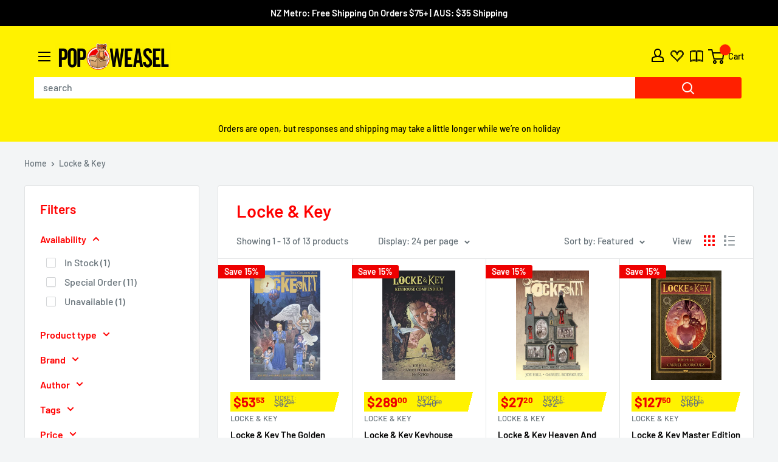

--- FILE ---
content_type: text/html; charset=utf-8
request_url: https://popweasel.co.nz/collections/locke-key
body_size: 47427
content:
<!doctype html>

<html class="no-js" lang="en">
  <head>
    <meta content="YeGcpgr72V7nNf0RQayx14_VR6daaMfy8DOt1DDHCLk" name="google-site-verification"/>
    <meta charset="utf-8">
    <meta name="viewport" content="width=device-width, height=device-height, minimum-scale=1.0, maximum-scale=1.0">
    <meta name="theme-color" content="#ff0000"><title>Locke &amp; Key
</title><link rel="canonical" href="https://popweasel.co.nz/collections/locke-key"><link rel="shortcut icon" href="//popweasel.co.nz/cdn/shop/files/Pop_Weasel_y_square_v3-01_96x96.png?v=1650871514" type="image/png">
<link rel="preload" as="style" href="//popweasel.co.nz/cdn/shop/t/7/assets/theme.css?v=132055495443446988551764876827">
    <link rel="preload" as="script" href="//popweasel.co.nz/cdn/shop/t/7/assets/theme.js?v=153813829184787669061765444320">
    <link rel="preload" as="script" href="//popweasel.co.nz/cdn/shop/t/7/assets/custom.js?v=114530220810315559551765446183">
    <link rel="preconnect" href="https://cdn.shopify.com">
    <link rel="preconnect" href="https://fonts.shopifycdn.com">
    <link rel="dns-prefetch" href="https://productreviews.shopifycdn.com">
    <link rel="dns-prefetch" href="https://ajax.googleapis.com">
    <link rel="dns-prefetch" href="https://maps.googleapis.com">
    <link rel="dns-prefetch" href="https://maps.gstatic.com">

    



















<meta property="og:type" content="website">
  <meta property="og:title" content="Locke &amp; Key">
  <meta property="og:image" content="http://popweasel.co.nz/cdn/shop/products/9781684057856.jpg?v=1655797301">
  <meta property="og:image:secure_url" content="https://popweasel.co.nz/cdn/shop/products/9781684057856.jpg?v=1655797301">
  <meta property="og:image:width" content="321">
  <meta property="og:image:height" content="500"><meta property="og:url" content="https://popweasel.co.nz/collections/locke-key">
<meta property="og:site_name" content="Pop Weasel"><meta name="twitter:card" content="summary"><meta name="twitter:title" content="Locke & Key">
  <meta name="twitter:description" content="">
  <meta name="twitter:image" content="https://popweasel.co.nz/cdn/shop/products/9781684057856_600x600_crop_center.jpg?v=1655797301">
    <link rel="preload" href="//popweasel.co.nz/cdn/fonts/barlow/barlow_n6.329f582a81f63f125e63c20a5a80ae9477df68e1.woff2" as="font" type="font/woff2" crossorigin><link rel="preload" href="//popweasel.co.nz/cdn/fonts/barlow/barlow_n5.a193a1990790eba0cc5cca569d23799830e90f07.woff2" as="font" type="font/woff2" crossorigin><style>
  @font-face {
  font-family: Barlow;
  font-weight: 600;
  font-style: normal;
  font-display: swap;
  src: url("//popweasel.co.nz/cdn/fonts/barlow/barlow_n6.329f582a81f63f125e63c20a5a80ae9477df68e1.woff2") format("woff2"),
       url("//popweasel.co.nz/cdn/fonts/barlow/barlow_n6.0163402e36247bcb8b02716880d0b39568412e9e.woff") format("woff");
}

  @font-face {
  font-family: Barlow;
  font-weight: 500;
  font-style: normal;
  font-display: swap;
  src: url("//popweasel.co.nz/cdn/fonts/barlow/barlow_n5.a193a1990790eba0cc5cca569d23799830e90f07.woff2") format("woff2"),
       url("//popweasel.co.nz/cdn/fonts/barlow/barlow_n5.ae31c82169b1dc0715609b8cc6a610b917808358.woff") format("woff");
}

@font-face {
  font-family: Barlow;
  font-weight: 600;
  font-style: normal;
  font-display: swap;
  src: url("//popweasel.co.nz/cdn/fonts/barlow/barlow_n6.329f582a81f63f125e63c20a5a80ae9477df68e1.woff2") format("woff2"),
       url("//popweasel.co.nz/cdn/fonts/barlow/barlow_n6.0163402e36247bcb8b02716880d0b39568412e9e.woff") format("woff");
}

@font-face {
  font-family: Barlow;
  font-weight: 600;
  font-style: italic;
  font-display: swap;
  src: url("//popweasel.co.nz/cdn/fonts/barlow/barlow_i6.5a22bd20fb27bad4d7674cc6e666fb9c77d813bb.woff2") format("woff2"),
       url("//popweasel.co.nz/cdn/fonts/barlow/barlow_i6.1c8787fcb59f3add01a87f21b38c7ef797e3b3a1.woff") format("woff");
}


  @font-face {
  font-family: Barlow;
  font-weight: 700;
  font-style: normal;
  font-display: swap;
  src: url("//popweasel.co.nz/cdn/fonts/barlow/barlow_n7.691d1d11f150e857dcbc1c10ef03d825bc378d81.woff2") format("woff2"),
       url("//popweasel.co.nz/cdn/fonts/barlow/barlow_n7.4fdbb1cb7da0e2c2f88492243ffa2b4f91924840.woff") format("woff");
}

  @font-face {
  font-family: Barlow;
  font-weight: 500;
  font-style: italic;
  font-display: swap;
  src: url("//popweasel.co.nz/cdn/fonts/barlow/barlow_i5.714d58286997b65cd479af615cfa9bb0a117a573.woff2") format("woff2"),
       url("//popweasel.co.nz/cdn/fonts/barlow/barlow_i5.0120f77e6447d3b5df4bbec8ad8c2d029d87fb21.woff") format("woff");
}

  @font-face {
  font-family: Barlow;
  font-weight: 700;
  font-style: italic;
  font-display: swap;
  src: url("//popweasel.co.nz/cdn/fonts/barlow/barlow_i7.50e19d6cc2ba5146fa437a5a7443c76d5d730103.woff2") format("woff2"),
       url("//popweasel.co.nz/cdn/fonts/barlow/barlow_i7.47e9f98f1b094d912e6fd631cc3fe93d9f40964f.woff") format("woff");
}


  :root {
    --default-text-font-size : 15px;
    --base-text-font-size    : 16px;
    --heading-font-family    : Barlow, sans-serif;
    --heading-font-weight    : 600;
    --heading-font-style     : normal;
    --text-font-family       : Barlow, sans-serif;
    --text-font-weight       : 500;
    --text-font-style        : normal;
    --text-font-bolder-weight: 600;
    --text-link-decoration   : underline;

    --text-color               : #677279;
    --text-color-rgb           : 103, 114, 121;
    --heading-color            : #ff0000;
    --border-color             : #e1e3e4;
    --border-color-rgb         : 225, 227, 228;
    --form-border-color        : #d4d6d8;
    --accent-color             : #ff0000;
    --accent-color-rgb         : 255, 0, 0;
    --link-color               : #4976e6;
    --link-color-hover         : #1b4dc7;
    --background               : #f3f5f6;
    --secondary-background     : #ffffff;
    --secondary-background-rgb : 255, 255, 255;
    --accent-background        : rgba(255, 0, 0, 0.08);

    --input-background: #ffffff;

    --error-color       : #ff0000;
    --error-background  : rgba(255, 0, 0, 0.07);
    --success-color     : #00aa00;
    --success-background: rgba(0, 170, 0, 0.11);

    --primary-button-background      : #00aa00;
    --primary-button-background-rgb  : 0, 170, 0;
    --primary-button-text-color      : #ffffff;
    --secondary-button-background    : #1e2d7d;
    --secondary-button-background-rgb: 30, 45, 125;
    --secondary-button-text-color    : #ffffff;

    --header-background      : #fff200;
    --header-text-color      : #000000;
    --header-light-text-color: #000000;
    --header-border-color    : rgba(0, 0, 0, 0.3);
    --header-accent-color    : #ff0000;

    --footer-background-color:    #f3f5f6;
    --footer-heading-text-color:  #1e2d7d;
    --footer-body-text-color:     #677279;
    --footer-body-text-color-rgb: 103, 114, 121;
    --footer-accent-color:        #4976e6;
    --footer-accent-color-rgb:    73, 118, 230;
    --footer-border:              1px solid var(--border-color);
    
    --flickity-arrow-color: #abb1b4;--product-on-sale-accent           : #ee0000;
    --product-on-sale-accent-rgb       : 238, 0, 0;
    --product-on-sale-color            : #ffffff;
    --product-in-stock-color           : #008a00;
    --product-low-stock-color          : #ee0000;
    --product-sold-out-color           : #8a9297;
    --product-custom-label-1-background: #008a00;
    --product-custom-label-1-color     : #ffffff;
    --product-custom-label-2-background: #00a500;
    --product-custom-label-2-color     : #ffffff;
    --product-review-star-color        : #ffbd00;

    --mobile-container-gutter : 20px;
    --desktop-container-gutter: 40px;

    /* Shopify related variables */
    --payment-terms-background-color: #f3f5f6;
  }
</style>

<script>
  // IE11 does not have support for CSS variables, so we have to polyfill them
  if (!(((window || {}).CSS || {}).supports && window.CSS.supports('(--a: 0)'))) {
    const script = document.createElement('script');
    script.type = 'text/javascript';
    script.src = 'https://cdn.jsdelivr.net/npm/css-vars-ponyfill@2';
    script.onload = function() {
      cssVars({});
    };

    document.getElementsByTagName('head')[0].appendChild(script);
  }
</script>

<script>window.performance && window.performance.mark && window.performance.mark('shopify.content_for_header.start');</script><meta name="facebook-domain-verification" content="yfiukh12kflndbbom0c2rf0jxcusox">
<meta name="facebook-domain-verification" content="yfiukh12kflndbbom0c2rf0jxcusox">
<meta name="google-site-verification" content="YeGcpgr72V7nNf0RQayx14_VR6daaMfy8DOt1DDHCLk">
<meta id="shopify-digital-wallet" name="shopify-digital-wallet" content="/61416898751/digital_wallets/dialog">
<meta name="shopify-checkout-api-token" content="8eea1944ffa2a075c88f7511068a724a">
<meta id="in-context-paypal-metadata" data-shop-id="61416898751" data-venmo-supported="false" data-environment="production" data-locale="en_US" data-paypal-v4="true" data-currency="NZD">
<link rel="alternate" type="application/atom+xml" title="Feed" href="/collections/locke-key.atom" />
<link rel="alternate" type="application/json+oembed" href="https://popweasel.co.nz/collections/locke-key.oembed">
<script async="async" src="/checkouts/internal/preloads.js?locale=en-NZ"></script>
<link rel="preconnect" href="https://shop.app" crossorigin="anonymous">
<script async="async" src="https://shop.app/checkouts/internal/preloads.js?locale=en-NZ&shop_id=61416898751" crossorigin="anonymous"></script>
<script id="apple-pay-shop-capabilities" type="application/json">{"shopId":61416898751,"countryCode":"NZ","currencyCode":"NZD","merchantCapabilities":["supports3DS"],"merchantId":"gid:\/\/shopify\/Shop\/61416898751","merchantName":"Pop Weasel","requiredBillingContactFields":["postalAddress","email","phone"],"requiredShippingContactFields":["postalAddress","email","phone"],"shippingType":"shipping","supportedNetworks":["visa","masterCard","amex","jcb"],"total":{"type":"pending","label":"Pop Weasel","amount":"1.00"},"shopifyPaymentsEnabled":true,"supportsSubscriptions":true}</script>
<script id="shopify-features" type="application/json">{"accessToken":"8eea1944ffa2a075c88f7511068a724a","betas":["rich-media-storefront-analytics"],"domain":"popweasel.co.nz","predictiveSearch":true,"shopId":61416898751,"locale":"en"}</script>
<script>var Shopify = Shopify || {};
Shopify.shop = "popweasel.myshopify.com";
Shopify.locale = "en";
Shopify.currency = {"active":"NZD","rate":"1.0"};
Shopify.country = "NZ";
Shopify.theme = {"name":"Pop Weasel Live","id":132658593983,"schema_name":"Warehouse","schema_version":"2.6.6","theme_store_id":null,"role":"main"};
Shopify.theme.handle = "null";
Shopify.theme.style = {"id":null,"handle":null};
Shopify.cdnHost = "popweasel.co.nz/cdn";
Shopify.routes = Shopify.routes || {};
Shopify.routes.root = "/";</script>
<script type="module">!function(o){(o.Shopify=o.Shopify||{}).modules=!0}(window);</script>
<script>!function(o){function n(){var o=[];function n(){o.push(Array.prototype.slice.apply(arguments))}return n.q=o,n}var t=o.Shopify=o.Shopify||{};t.loadFeatures=n(),t.autoloadFeatures=n()}(window);</script>
<script>
  window.ShopifyPay = window.ShopifyPay || {};
  window.ShopifyPay.apiHost = "shop.app\/pay";
  window.ShopifyPay.redirectState = null;
</script>
<script id="shop-js-analytics" type="application/json">{"pageType":"collection"}</script>
<script defer="defer" async type="module" src="//popweasel.co.nz/cdn/shopifycloud/shop-js/modules/v2/client.init-shop-cart-sync_BApSsMSl.en.esm.js"></script>
<script defer="defer" async type="module" src="//popweasel.co.nz/cdn/shopifycloud/shop-js/modules/v2/chunk.common_CBoos6YZ.esm.js"></script>
<script type="module">
  await import("//popweasel.co.nz/cdn/shopifycloud/shop-js/modules/v2/client.init-shop-cart-sync_BApSsMSl.en.esm.js");
await import("//popweasel.co.nz/cdn/shopifycloud/shop-js/modules/v2/chunk.common_CBoos6YZ.esm.js");

  window.Shopify.SignInWithShop?.initShopCartSync?.({"fedCMEnabled":true,"windoidEnabled":true});

</script>
<script>
  window.Shopify = window.Shopify || {};
  if (!window.Shopify.featureAssets) window.Shopify.featureAssets = {};
  window.Shopify.featureAssets['shop-js'] = {"shop-cart-sync":["modules/v2/client.shop-cart-sync_DJczDl9f.en.esm.js","modules/v2/chunk.common_CBoos6YZ.esm.js"],"init-fed-cm":["modules/v2/client.init-fed-cm_BzwGC0Wi.en.esm.js","modules/v2/chunk.common_CBoos6YZ.esm.js"],"init-windoid":["modules/v2/client.init-windoid_BS26ThXS.en.esm.js","modules/v2/chunk.common_CBoos6YZ.esm.js"],"init-shop-email-lookup-coordinator":["modules/v2/client.init-shop-email-lookup-coordinator_DFwWcvrS.en.esm.js","modules/v2/chunk.common_CBoos6YZ.esm.js"],"shop-cash-offers":["modules/v2/client.shop-cash-offers_DthCPNIO.en.esm.js","modules/v2/chunk.common_CBoos6YZ.esm.js","modules/v2/chunk.modal_Bu1hFZFC.esm.js"],"shop-button":["modules/v2/client.shop-button_D_JX508o.en.esm.js","modules/v2/chunk.common_CBoos6YZ.esm.js"],"shop-toast-manager":["modules/v2/client.shop-toast-manager_tEhgP2F9.en.esm.js","modules/v2/chunk.common_CBoos6YZ.esm.js"],"avatar":["modules/v2/client.avatar_BTnouDA3.en.esm.js"],"pay-button":["modules/v2/client.pay-button_BuNmcIr_.en.esm.js","modules/v2/chunk.common_CBoos6YZ.esm.js"],"init-shop-cart-sync":["modules/v2/client.init-shop-cart-sync_BApSsMSl.en.esm.js","modules/v2/chunk.common_CBoos6YZ.esm.js"],"shop-login-button":["modules/v2/client.shop-login-button_DwLgFT0K.en.esm.js","modules/v2/chunk.common_CBoos6YZ.esm.js","modules/v2/chunk.modal_Bu1hFZFC.esm.js"],"init-customer-accounts-sign-up":["modules/v2/client.init-customer-accounts-sign-up_TlVCiykN.en.esm.js","modules/v2/client.shop-login-button_DwLgFT0K.en.esm.js","modules/v2/chunk.common_CBoos6YZ.esm.js","modules/v2/chunk.modal_Bu1hFZFC.esm.js"],"init-shop-for-new-customer-accounts":["modules/v2/client.init-shop-for-new-customer-accounts_DrjXSI53.en.esm.js","modules/v2/client.shop-login-button_DwLgFT0K.en.esm.js","modules/v2/chunk.common_CBoos6YZ.esm.js","modules/v2/chunk.modal_Bu1hFZFC.esm.js"],"init-customer-accounts":["modules/v2/client.init-customer-accounts_C0Oh2ljF.en.esm.js","modules/v2/client.shop-login-button_DwLgFT0K.en.esm.js","modules/v2/chunk.common_CBoos6YZ.esm.js","modules/v2/chunk.modal_Bu1hFZFC.esm.js"],"shop-follow-button":["modules/v2/client.shop-follow-button_C5D3XtBb.en.esm.js","modules/v2/chunk.common_CBoos6YZ.esm.js","modules/v2/chunk.modal_Bu1hFZFC.esm.js"],"checkout-modal":["modules/v2/client.checkout-modal_8TC_1FUY.en.esm.js","modules/v2/chunk.common_CBoos6YZ.esm.js","modules/v2/chunk.modal_Bu1hFZFC.esm.js"],"lead-capture":["modules/v2/client.lead-capture_D-pmUjp9.en.esm.js","modules/v2/chunk.common_CBoos6YZ.esm.js","modules/v2/chunk.modal_Bu1hFZFC.esm.js"],"shop-login":["modules/v2/client.shop-login_BmtnoEUo.en.esm.js","modules/v2/chunk.common_CBoos6YZ.esm.js","modules/v2/chunk.modal_Bu1hFZFC.esm.js"],"payment-terms":["modules/v2/client.payment-terms_BHOWV7U_.en.esm.js","modules/v2/chunk.common_CBoos6YZ.esm.js","modules/v2/chunk.modal_Bu1hFZFC.esm.js"]};
</script>
<script id="__st">var __st={"a":61416898751,"offset":46800,"reqid":"2e18f863-8214-4829-8909-a89ef4ef0dff-1768935619","pageurl":"popweasel.co.nz\/collections\/locke-key","u":"d89af5844da7","p":"collection","rtyp":"collection","rid":290378023103};</script>
<script>window.ShopifyPaypalV4VisibilityTracking = true;</script>
<script id="captcha-bootstrap">!function(){'use strict';const t='contact',e='account',n='new_comment',o=[[t,t],['blogs',n],['comments',n],[t,'customer']],c=[[e,'customer_login'],[e,'guest_login'],[e,'recover_customer_password'],[e,'create_customer']],r=t=>t.map((([t,e])=>`form[action*='/${t}']:not([data-nocaptcha='true']) input[name='form_type'][value='${e}']`)).join(','),a=t=>()=>t?[...document.querySelectorAll(t)].map((t=>t.form)):[];function s(){const t=[...o],e=r(t);return a(e)}const i='password',u='form_key',d=['recaptcha-v3-token','g-recaptcha-response','h-captcha-response',i],f=()=>{try{return window.sessionStorage}catch{return}},m='__shopify_v',_=t=>t.elements[u];function p(t,e,n=!1){try{const o=window.sessionStorage,c=JSON.parse(o.getItem(e)),{data:r}=function(t){const{data:e,action:n}=t;return t[m]||n?{data:e,action:n}:{data:t,action:n}}(c);for(const[e,n]of Object.entries(r))t.elements[e]&&(t.elements[e].value=n);n&&o.removeItem(e)}catch(o){console.error('form repopulation failed',{error:o})}}const l='form_type',E='cptcha';function T(t){t.dataset[E]=!0}const w=window,h=w.document,L='Shopify',v='ce_forms',y='captcha';let A=!1;((t,e)=>{const n=(g='f06e6c50-85a8-45c8-87d0-21a2b65856fe',I='https://cdn.shopify.com/shopifycloud/storefront-forms-hcaptcha/ce_storefront_forms_captcha_hcaptcha.v1.5.2.iife.js',D={infoText:'Protected by hCaptcha',privacyText:'Privacy',termsText:'Terms'},(t,e,n)=>{const o=w[L][v],c=o.bindForm;if(c)return c(t,g,e,D).then(n);var r;o.q.push([[t,g,e,D],n]),r=I,A||(h.body.append(Object.assign(h.createElement('script'),{id:'captcha-provider',async:!0,src:r})),A=!0)});var g,I,D;w[L]=w[L]||{},w[L][v]=w[L][v]||{},w[L][v].q=[],w[L][y]=w[L][y]||{},w[L][y].protect=function(t,e){n(t,void 0,e),T(t)},Object.freeze(w[L][y]),function(t,e,n,w,h,L){const[v,y,A,g]=function(t,e,n){const i=e?o:[],u=t?c:[],d=[...i,...u],f=r(d),m=r(i),_=r(d.filter((([t,e])=>n.includes(e))));return[a(f),a(m),a(_),s()]}(w,h,L),I=t=>{const e=t.target;return e instanceof HTMLFormElement?e:e&&e.form},D=t=>v().includes(t);t.addEventListener('submit',(t=>{const e=I(t);if(!e)return;const n=D(e)&&!e.dataset.hcaptchaBound&&!e.dataset.recaptchaBound,o=_(e),c=g().includes(e)&&(!o||!o.value);(n||c)&&t.preventDefault(),c&&!n&&(function(t){try{if(!f())return;!function(t){const e=f();if(!e)return;const n=_(t);if(!n)return;const o=n.value;o&&e.removeItem(o)}(t);const e=Array.from(Array(32),(()=>Math.random().toString(36)[2])).join('');!function(t,e){_(t)||t.append(Object.assign(document.createElement('input'),{type:'hidden',name:u})),t.elements[u].value=e}(t,e),function(t,e){const n=f();if(!n)return;const o=[...t.querySelectorAll(`input[type='${i}']`)].map((({name:t})=>t)),c=[...d,...o],r={};for(const[a,s]of new FormData(t).entries())c.includes(a)||(r[a]=s);n.setItem(e,JSON.stringify({[m]:1,action:t.action,data:r}))}(t,e)}catch(e){console.error('failed to persist form',e)}}(e),e.submit())}));const S=(t,e)=>{t&&!t.dataset[E]&&(n(t,e.some((e=>e===t))),T(t))};for(const o of['focusin','change'])t.addEventListener(o,(t=>{const e=I(t);D(e)&&S(e,y())}));const B=e.get('form_key'),M=e.get(l),P=B&&M;t.addEventListener('DOMContentLoaded',(()=>{const t=y();if(P)for(const e of t)e.elements[l].value===M&&p(e,B);[...new Set([...A(),...v().filter((t=>'true'===t.dataset.shopifyCaptcha))])].forEach((e=>S(e,t)))}))}(h,new URLSearchParams(w.location.search),n,t,e,['guest_login'])})(!0,!0)}();</script>
<script integrity="sha256-4kQ18oKyAcykRKYeNunJcIwy7WH5gtpwJnB7kiuLZ1E=" data-source-attribution="shopify.loadfeatures" defer="defer" src="//popweasel.co.nz/cdn/shopifycloud/storefront/assets/storefront/load_feature-a0a9edcb.js" crossorigin="anonymous"></script>
<script crossorigin="anonymous" defer="defer" src="//popweasel.co.nz/cdn/shopifycloud/storefront/assets/shopify_pay/storefront-65b4c6d7.js?v=20250812"></script>
<script data-source-attribution="shopify.dynamic_checkout.dynamic.init">var Shopify=Shopify||{};Shopify.PaymentButton=Shopify.PaymentButton||{isStorefrontPortableWallets:!0,init:function(){window.Shopify.PaymentButton.init=function(){};var t=document.createElement("script");t.src="https://popweasel.co.nz/cdn/shopifycloud/portable-wallets/latest/portable-wallets.en.js",t.type="module",document.head.appendChild(t)}};
</script>
<script data-source-attribution="shopify.dynamic_checkout.buyer_consent">
  function portableWalletsHideBuyerConsent(e){var t=document.getElementById("shopify-buyer-consent"),n=document.getElementById("shopify-subscription-policy-button");t&&n&&(t.classList.add("hidden"),t.setAttribute("aria-hidden","true"),n.removeEventListener("click",e))}function portableWalletsShowBuyerConsent(e){var t=document.getElementById("shopify-buyer-consent"),n=document.getElementById("shopify-subscription-policy-button");t&&n&&(t.classList.remove("hidden"),t.removeAttribute("aria-hidden"),n.addEventListener("click",e))}window.Shopify?.PaymentButton&&(window.Shopify.PaymentButton.hideBuyerConsent=portableWalletsHideBuyerConsent,window.Shopify.PaymentButton.showBuyerConsent=portableWalletsShowBuyerConsent);
</script>
<script data-source-attribution="shopify.dynamic_checkout.cart.bootstrap">document.addEventListener("DOMContentLoaded",(function(){function t(){return document.querySelector("shopify-accelerated-checkout-cart, shopify-accelerated-checkout")}if(t())Shopify.PaymentButton.init();else{new MutationObserver((function(e,n){t()&&(Shopify.PaymentButton.init(),n.disconnect())})).observe(document.body,{childList:!0,subtree:!0})}}));
</script>
<link id="shopify-accelerated-checkout-styles" rel="stylesheet" media="screen" href="https://popweasel.co.nz/cdn/shopifycloud/portable-wallets/latest/accelerated-checkout-backwards-compat.css" crossorigin="anonymous">
<style id="shopify-accelerated-checkout-cart">
        #shopify-buyer-consent {
  margin-top: 1em;
  display: inline-block;
  width: 100%;
}

#shopify-buyer-consent.hidden {
  display: none;
}

#shopify-subscription-policy-button {
  background: none;
  border: none;
  padding: 0;
  text-decoration: underline;
  font-size: inherit;
  cursor: pointer;
}

#shopify-subscription-policy-button::before {
  box-shadow: none;
}

      </style>

<script>window.performance && window.performance.mark && window.performance.mark('shopify.content_for_header.end');</script>

    <link rel="stylesheet" href="//popweasel.co.nz/cdn/shop/t/7/assets/theme.css?v=132055495443446988551764876827">
    <link rel="stylesheet" href="//popweasel.co.nz/cdn/shop/t/7/assets/custom.css?v=36086294062595939111765527263"><link rel="stylesheet" href="//popweasel.co.nz/cdn/shop/t/7/assets/foc-subscriptions.css?v=87408137806014661001765397707" media="print" onload="this.media='all'">
      
      <noscript>
        <link href="//popweasel.co.nz/cdn/shop/t/7/assets/foc-subscriptions.css?v=87408137806014661001765397707" rel="stylesheet" type="text/css" media="all" />
      </noscript>






















  <script type="application/ld+json">
  {
    "@context": "http://schema.org",
    "@type": "BreadcrumbList",
  "itemListElement": [{
      "@type": "ListItem",
      "position": 1,
      "name": "Home",
      "item": "https://popweasel.co.nz"
    },{
          "@type": "ListItem",
          "position": 2,
          "name": "Locke \u0026 Key",
          "item": "https://popweasel.co.nz/collections/locke-key"
        }]
  }
  </script>


    <!-- Global site tag (gtag.js) - Google Analytics -->
    <script async src="https://www.googletagmanager.com/gtag/js?id=G-ZM1MS6YXHQ"></script>
    <script>
      window.dataLayer = window.dataLayer || [];
      function gtag(){dataLayer.push(arguments);}
      gtag('js', new Date());
      gtag('config', 'G-ZM1MS6YXHQ');
    </script>

    <script>
      // Expose variables to the global scope, to be used in scripts
      window.theme = {
        pageType: "collection",
        cartCount: 0,
        moneyFormat: "${{amount}}",
        moneyWithCurrencyFormat: "${{amount}} NZD",
        currencyCodeEnabled: true,
        showDiscount: true,
        discountMode: "percentage",
        searchMode: "product",
        searchUnavailableProducts: "last",
        cartType: "page"
      };

      window.routes = {
        rootUrl: "\/",
        rootUrlWithoutSlash: '',
        cartUrl: "\/cart",
        cartAddUrl: "\/cart\/add",
        cartChangeUrl: "\/cart\/change",
        searchUrl: "\/search",
        productRecommendationsUrl: "\/recommendations\/products",
        accountLoginUrl: "https:\/\/popweasel.co.nz\/customer_authentication\/redirect?locale=en\u0026region_country=NZ"
      };

      window.languages = {
        productRegularPrice: "Regular price",
        productSalePrice: "Sale price",
        collectionOnSaleLabel: "Save {{savings}}",
        productFormUnavailable: "Unavailable",
        productFormAddToCart: "Add to cart",
        productFormSoldOut: "Sold out",
        productAdded: "Product has been added to your cart",
        productAddedShort: "Added!",
        shippingEstimatorNoResults: "No shipping could be found for your address.",
        shippingEstimatorOneResult: "There is one shipping rate for your address:",
        shippingEstimatorMultipleResults: "There are {{count}} shipping rates for your address:",
        shippingEstimatorErrors: "There are some errors:"
      };

      window.lazySizesConfig = {
        loadHidden: false,
        hFac: 0.8,
        expFactor: 3,
        customMedia: {
          '--phone': '(max-width: 640px)',
          '--tablet': '(min-width: 641px) and (max-width: 1023px)',
          '--lap': '(min-width: 1024px)'
        }
      };

      document.documentElement.className = document.documentElement.className.replace('no-js', 'js');
    </script><script src="//popweasel.co.nz/cdn/shop/t/7/assets/theme.js?v=153813829184787669061765444320" defer></script>
    <script src="//popweasel.co.nz/cdn/shop/t/7/assets/custom.js?v=114530220810315559551765446183" defer></script><script src="//popweasel.co.nz/cdn/shop/t/7/assets/foc-subscriptions.js?v=145739986916300785961765397732" defer></script><script>
        (function () {
          window.onpageshow = function() {
            // Force refreshing the cart content onpageshow, as most browsers will serve a cached copy
            // when hitting the back button, which causes stale data
            document.documentElement.dispatchEvent(new CustomEvent('cart:refresh', {
              bubbles: true,
              detail: {scrollToTop: false}
            }));
          };
        })();
      </script><!-- BEGIN app block: shopify://apps/webrex-ai-seo-schema/blocks/webrexSeoEmbed/283875bf-bf86-4e78-831b-502ad0c4a5c2 -->










  <!-- BEGIN app snippet: breadcrumb -->

    <script type="application/ld+json" class="webrex_seo_schema">
        {
            "@context": "https://schema.org",
            "@type": "BreadcrumbList",
            "@id": "https://popweasel.co.nz/collections/locke-key#breadcrumbs",
            "itemListElement": [{
                "@type": "ListItem",
                "position": 1,
                "name": "Pop Weasel",
                "item": "https://popweasel.co.nz"
            },{
                "@type": "ListItem",
                "position": 2,
                "name": "Locke &amp; Key",
                "item": "https://popweasel.co.nz/collections/locke-key"
            }]
        }
    </script>





<!-- END app snippet -->














<!-- BEGIN app snippet: metaTags -->



    
<!-- END app snippet -->

<!-- END app block --><link href="https://monorail-edge.shopifysvc.com" rel="dns-prefetch">
<script>(function(){if ("sendBeacon" in navigator && "performance" in window) {try {var session_token_from_headers = performance.getEntriesByType('navigation')[0].serverTiming.find(x => x.name == '_s').description;} catch {var session_token_from_headers = undefined;}var session_cookie_matches = document.cookie.match(/_shopify_s=([^;]*)/);var session_token_from_cookie = session_cookie_matches && session_cookie_matches.length === 2 ? session_cookie_matches[1] : "";var session_token = session_token_from_headers || session_token_from_cookie || "";function handle_abandonment_event(e) {var entries = performance.getEntries().filter(function(entry) {return /monorail-edge.shopifysvc.com/.test(entry.name);});if (!window.abandonment_tracked && entries.length === 0) {window.abandonment_tracked = true;var currentMs = Date.now();var navigation_start = performance.timing.navigationStart;var payload = {shop_id: 61416898751,url: window.location.href,navigation_start,duration: currentMs - navigation_start,session_token,page_type: "collection"};window.navigator.sendBeacon("https://monorail-edge.shopifysvc.com/v1/produce", JSON.stringify({schema_id: "online_store_buyer_site_abandonment/1.1",payload: payload,metadata: {event_created_at_ms: currentMs,event_sent_at_ms: currentMs}}));}}window.addEventListener('pagehide', handle_abandonment_event);}}());</script>
<script id="web-pixels-manager-setup">(function e(e,d,r,n,o){if(void 0===o&&(o={}),!Boolean(null===(a=null===(i=window.Shopify)||void 0===i?void 0:i.analytics)||void 0===a?void 0:a.replayQueue)){var i,a;window.Shopify=window.Shopify||{};var t=window.Shopify;t.analytics=t.analytics||{};var s=t.analytics;s.replayQueue=[],s.publish=function(e,d,r){return s.replayQueue.push([e,d,r]),!0};try{self.performance.mark("wpm:start")}catch(e){}var l=function(){var e={modern:/Edge?\/(1{2}[4-9]|1[2-9]\d|[2-9]\d{2}|\d{4,})\.\d+(\.\d+|)|Firefox\/(1{2}[4-9]|1[2-9]\d|[2-9]\d{2}|\d{4,})\.\d+(\.\d+|)|Chrom(ium|e)\/(9{2}|\d{3,})\.\d+(\.\d+|)|(Maci|X1{2}).+ Version\/(15\.\d+|(1[6-9]|[2-9]\d|\d{3,})\.\d+)([,.]\d+|)( \(\w+\)|)( Mobile\/\w+|) Safari\/|Chrome.+OPR\/(9{2}|\d{3,})\.\d+\.\d+|(CPU[ +]OS|iPhone[ +]OS|CPU[ +]iPhone|CPU IPhone OS|CPU iPad OS)[ +]+(15[._]\d+|(1[6-9]|[2-9]\d|\d{3,})[._]\d+)([._]\d+|)|Android:?[ /-](13[3-9]|1[4-9]\d|[2-9]\d{2}|\d{4,})(\.\d+|)(\.\d+|)|Android.+Firefox\/(13[5-9]|1[4-9]\d|[2-9]\d{2}|\d{4,})\.\d+(\.\d+|)|Android.+Chrom(ium|e)\/(13[3-9]|1[4-9]\d|[2-9]\d{2}|\d{4,})\.\d+(\.\d+|)|SamsungBrowser\/([2-9]\d|\d{3,})\.\d+/,legacy:/Edge?\/(1[6-9]|[2-9]\d|\d{3,})\.\d+(\.\d+|)|Firefox\/(5[4-9]|[6-9]\d|\d{3,})\.\d+(\.\d+|)|Chrom(ium|e)\/(5[1-9]|[6-9]\d|\d{3,})\.\d+(\.\d+|)([\d.]+$|.*Safari\/(?![\d.]+ Edge\/[\d.]+$))|(Maci|X1{2}).+ Version\/(10\.\d+|(1[1-9]|[2-9]\d|\d{3,})\.\d+)([,.]\d+|)( \(\w+\)|)( Mobile\/\w+|) Safari\/|Chrome.+OPR\/(3[89]|[4-9]\d|\d{3,})\.\d+\.\d+|(CPU[ +]OS|iPhone[ +]OS|CPU[ +]iPhone|CPU IPhone OS|CPU iPad OS)[ +]+(10[._]\d+|(1[1-9]|[2-9]\d|\d{3,})[._]\d+)([._]\d+|)|Android:?[ /-](13[3-9]|1[4-9]\d|[2-9]\d{2}|\d{4,})(\.\d+|)(\.\d+|)|Mobile Safari.+OPR\/([89]\d|\d{3,})\.\d+\.\d+|Android.+Firefox\/(13[5-9]|1[4-9]\d|[2-9]\d{2}|\d{4,})\.\d+(\.\d+|)|Android.+Chrom(ium|e)\/(13[3-9]|1[4-9]\d|[2-9]\d{2}|\d{4,})\.\d+(\.\d+|)|Android.+(UC? ?Browser|UCWEB|U3)[ /]?(15\.([5-9]|\d{2,})|(1[6-9]|[2-9]\d|\d{3,})\.\d+)\.\d+|SamsungBrowser\/(5\.\d+|([6-9]|\d{2,})\.\d+)|Android.+MQ{2}Browser\/(14(\.(9|\d{2,})|)|(1[5-9]|[2-9]\d|\d{3,})(\.\d+|))(\.\d+|)|K[Aa][Ii]OS\/(3\.\d+|([4-9]|\d{2,})\.\d+)(\.\d+|)/},d=e.modern,r=e.legacy,n=navigator.userAgent;return n.match(d)?"modern":n.match(r)?"legacy":"unknown"}(),u="modern"===l?"modern":"legacy",c=(null!=n?n:{modern:"",legacy:""})[u],f=function(e){return[e.baseUrl,"/wpm","/b",e.hashVersion,"modern"===e.buildTarget?"m":"l",".js"].join("")}({baseUrl:d,hashVersion:r,buildTarget:u}),m=function(e){var d=e.version,r=e.bundleTarget,n=e.surface,o=e.pageUrl,i=e.monorailEndpoint;return{emit:function(e){var a=e.status,t=e.errorMsg,s=(new Date).getTime(),l=JSON.stringify({metadata:{event_sent_at_ms:s},events:[{schema_id:"web_pixels_manager_load/3.1",payload:{version:d,bundle_target:r,page_url:o,status:a,surface:n,error_msg:t},metadata:{event_created_at_ms:s}}]});if(!i)return console&&console.warn&&console.warn("[Web Pixels Manager] No Monorail endpoint provided, skipping logging."),!1;try{return self.navigator.sendBeacon.bind(self.navigator)(i,l)}catch(e){}var u=new XMLHttpRequest;try{return u.open("POST",i,!0),u.setRequestHeader("Content-Type","text/plain"),u.send(l),!0}catch(e){return console&&console.warn&&console.warn("[Web Pixels Manager] Got an unhandled error while logging to Monorail."),!1}}}}({version:r,bundleTarget:l,surface:e.surface,pageUrl:self.location.href,monorailEndpoint:e.monorailEndpoint});try{o.browserTarget=l,function(e){var d=e.src,r=e.async,n=void 0===r||r,o=e.onload,i=e.onerror,a=e.sri,t=e.scriptDataAttributes,s=void 0===t?{}:t,l=document.createElement("script"),u=document.querySelector("head"),c=document.querySelector("body");if(l.async=n,l.src=d,a&&(l.integrity=a,l.crossOrigin="anonymous"),s)for(var f in s)if(Object.prototype.hasOwnProperty.call(s,f))try{l.dataset[f]=s[f]}catch(e){}if(o&&l.addEventListener("load",o),i&&l.addEventListener("error",i),u)u.appendChild(l);else{if(!c)throw new Error("Did not find a head or body element to append the script");c.appendChild(l)}}({src:f,async:!0,onload:function(){if(!function(){var e,d;return Boolean(null===(d=null===(e=window.Shopify)||void 0===e?void 0:e.analytics)||void 0===d?void 0:d.initialized)}()){var d=window.webPixelsManager.init(e)||void 0;if(d){var r=window.Shopify.analytics;r.replayQueue.forEach((function(e){var r=e[0],n=e[1],o=e[2];d.publishCustomEvent(r,n,o)})),r.replayQueue=[],r.publish=d.publishCustomEvent,r.visitor=d.visitor,r.initialized=!0}}},onerror:function(){return m.emit({status:"failed",errorMsg:"".concat(f," has failed to load")})},sri:function(e){var d=/^sha384-[A-Za-z0-9+/=]+$/;return"string"==typeof e&&d.test(e)}(c)?c:"",scriptDataAttributes:o}),m.emit({status:"loading"})}catch(e){m.emit({status:"failed",errorMsg:(null==e?void 0:e.message)||"Unknown error"})}}})({shopId: 61416898751,storefrontBaseUrl: "https://popweasel.co.nz",extensionsBaseUrl: "https://extensions.shopifycdn.com/cdn/shopifycloud/web-pixels-manager",monorailEndpoint: "https://monorail-edge.shopifysvc.com/unstable/produce_batch",surface: "storefront-renderer",enabledBetaFlags: ["2dca8a86"],webPixelsConfigList: [{"id":"491126975","configuration":"{\"config\":\"{\\\"google_tag_ids\\\":[\\\"G-ZM1MS6YXHQ\\\",\\\"AW-10893478640\\\",\\\"GT-KTPV87S\\\"],\\\"target_country\\\":\\\"NZ\\\",\\\"gtag_events\\\":[{\\\"type\\\":\\\"begin_checkout\\\",\\\"action_label\\\":[\\\"G-ZM1MS6YXHQ\\\",\\\"AW-10893478640\\\/n_DlCKeb0LgDEPCVtcoo\\\"]},{\\\"type\\\":\\\"search\\\",\\\"action_label\\\":[\\\"G-ZM1MS6YXHQ\\\",\\\"AW-10893478640\\\/c1B1CKqb0LgDEPCVtcoo\\\"]},{\\\"type\\\":\\\"view_item\\\",\\\"action_label\\\":[\\\"G-ZM1MS6YXHQ\\\",\\\"AW-10893478640\\\/OEJ-CO2Z0LgDEPCVtcoo\\\",\\\"MC-Q9B41NVQRX\\\"]},{\\\"type\\\":\\\"purchase\\\",\\\"action_label\\\":[\\\"G-ZM1MS6YXHQ\\\",\\\"AW-10893478640\\\/YUnBCOqZ0LgDEPCVtcoo\\\",\\\"MC-Q9B41NVQRX\\\"]},{\\\"type\\\":\\\"page_view\\\",\\\"action_label\\\":[\\\"G-ZM1MS6YXHQ\\\",\\\"AW-10893478640\\\/filGCOeZ0LgDEPCVtcoo\\\",\\\"MC-Q9B41NVQRX\\\"]},{\\\"type\\\":\\\"add_payment_info\\\",\\\"action_label\\\":[\\\"G-ZM1MS6YXHQ\\\",\\\"AW-10893478640\\\/zAsSCK2b0LgDEPCVtcoo\\\"]},{\\\"type\\\":\\\"add_to_cart\\\",\\\"action_label\\\":[\\\"G-ZM1MS6YXHQ\\\",\\\"AW-10893478640\\\/EGIhCPCZ0LgDEPCVtcoo\\\"]}],\\\"enable_monitoring_mode\\\":false}\"}","eventPayloadVersion":"v1","runtimeContext":"OPEN","scriptVersion":"b2a88bafab3e21179ed38636efcd8a93","type":"APP","apiClientId":1780363,"privacyPurposes":[],"dataSharingAdjustments":{"protectedCustomerApprovalScopes":["read_customer_address","read_customer_email","read_customer_name","read_customer_personal_data","read_customer_phone"]}},{"id":"425623743","configuration":"{\"pixelCode\":\"CB0I2UBC77U54H62BPJG\"}","eventPayloadVersion":"v1","runtimeContext":"STRICT","scriptVersion":"22e92c2ad45662f435e4801458fb78cc","type":"APP","apiClientId":4383523,"privacyPurposes":["ANALYTICS","MARKETING","SALE_OF_DATA"],"dataSharingAdjustments":{"protectedCustomerApprovalScopes":["read_customer_address","read_customer_email","read_customer_name","read_customer_personal_data","read_customer_phone"]}},{"id":"127172799","configuration":"{\"pixel_id\":\"415811356549374\",\"pixel_type\":\"facebook_pixel\",\"metaapp_system_user_token\":\"-\"}","eventPayloadVersion":"v1","runtimeContext":"OPEN","scriptVersion":"ca16bc87fe92b6042fbaa3acc2fbdaa6","type":"APP","apiClientId":2329312,"privacyPurposes":["ANALYTICS","MARKETING","SALE_OF_DATA"],"dataSharingAdjustments":{"protectedCustomerApprovalScopes":["read_customer_address","read_customer_email","read_customer_name","read_customer_personal_data","read_customer_phone"]}},{"id":"shopify-app-pixel","configuration":"{}","eventPayloadVersion":"v1","runtimeContext":"STRICT","scriptVersion":"0450","apiClientId":"shopify-pixel","type":"APP","privacyPurposes":["ANALYTICS","MARKETING"]},{"id":"shopify-custom-pixel","eventPayloadVersion":"v1","runtimeContext":"LAX","scriptVersion":"0450","apiClientId":"shopify-pixel","type":"CUSTOM","privacyPurposes":["ANALYTICS","MARKETING"]}],isMerchantRequest: false,initData: {"shop":{"name":"Pop Weasel","paymentSettings":{"currencyCode":"NZD"},"myshopifyDomain":"popweasel.myshopify.com","countryCode":"NZ","storefrontUrl":"https:\/\/popweasel.co.nz"},"customer":null,"cart":null,"checkout":null,"productVariants":[],"purchasingCompany":null},},"https://popweasel.co.nz/cdn","fcfee988w5aeb613cpc8e4bc33m6693e112",{"modern":"","legacy":""},{"shopId":"61416898751","storefrontBaseUrl":"https:\/\/popweasel.co.nz","extensionBaseUrl":"https:\/\/extensions.shopifycdn.com\/cdn\/shopifycloud\/web-pixels-manager","surface":"storefront-renderer","enabledBetaFlags":"[\"2dca8a86\"]","isMerchantRequest":"false","hashVersion":"fcfee988w5aeb613cpc8e4bc33m6693e112","publish":"custom","events":"[[\"page_viewed\",{}],[\"collection_viewed\",{\"collection\":{\"id\":\"290378023103\",\"title\":\"Locke \u0026 Key\",\"productVariants\":[{\"price\":{\"amount\":53.53,\"currencyCode\":\"NZD\"},\"product\":{\"title\":\"Locke \u0026 Key The Golden Age\",\"vendor\":\"Locke \u0026 Key\",\"id\":\"7272473755839\",\"untranslatedTitle\":\"Locke \u0026 Key The Golden Age\",\"url\":\"\/products\/locke-key-the-golden-age\",\"type\":\"Graphic Novel\"},\"id\":\"41734294896831\",\"image\":{\"src\":\"\/\/popweasel.co.nz\/cdn\/shop\/products\/9781684057856.jpg?v=1655797301\"},\"sku\":\"9781684057856\",\"title\":\"Default Title\",\"untranslatedTitle\":\"Default Title\"},{\"price\":{\"amount\":289.0,\"currencyCode\":\"NZD\"},\"product\":{\"title\":\"Locke \u0026 Key Keyhouse Compendium\",\"vendor\":\"Locke \u0026 Key\",\"id\":\"7255999774911\",\"untranslatedTitle\":\"Locke \u0026 Key Keyhouse Compendium\",\"url\":\"\/products\/locke-key-keyhouse-compendium\",\"type\":\"Graphic Novel\"},\"id\":\"41674278469823\",\"image\":{\"src\":\"\/\/popweasel.co.nz\/cdn\/shop\/products\/9781684057764.jpg?v=1653943641\"},\"sku\":\"9781684057764\",\"title\":\"Default Title\",\"untranslatedTitle\":\"Default Title\"},{\"price\":{\"amount\":27.2,\"currencyCode\":\"NZD\"},\"product\":{\"title\":\"Locke \u0026 Key Heaven And Earth\",\"vendor\":\"Locke \u0026 Key\",\"id\":\"7255999742143\",\"untranslatedTitle\":\"Locke \u0026 Key Heaven And Earth\",\"url\":\"\/products\/locke-key-heaven-and-earth\",\"type\":\"Graphic Novel\"},\"id\":\"41674278437055\",\"image\":{\"src\":\"\/\/popweasel.co.nz\/cdn\/shop\/products\/ptTfcIrJ2Z_TVAJkREhAzIR3jRoa0qR3iolnpEAhnO-JLA_60_60.jpg?v=1653943638\"},\"sku\":\"9781684051816\",\"title\":\"Default Title\",\"untranslatedTitle\":\"Default Title\"},{\"price\":{\"amount\":127.5,\"currencyCode\":\"NZD\"},\"product\":{\"title\":\"Locke \u0026 Key Master Edition Volume 03\",\"vendor\":\"Locke \u0026 Key\",\"id\":\"7255999709375\",\"untranslatedTitle\":\"Locke \u0026 Key Master Edition Volume 03\",\"url\":\"\/products\/locke-key-master-edition-volume-03\",\"type\":\"Graphic Novel\"},\"id\":\"41674278371519\",\"image\":{\"src\":\"\/\/popweasel.co.nz\/cdn\/shop\/products\/q_AetLUYPC4747sTPBWaTvoDApD6dttjwOunho0HwDWSIw_60_60.jpg?v=1653943634\"},\"sku\":\"9781631406867\",\"title\":\"Default Title\",\"untranslatedTitle\":\"Default Title\"},{\"price\":{\"amount\":127.5,\"currencyCode\":\"NZD\"},\"product\":{\"title\":\"Locke \u0026 Key Master Edition Volume 01\",\"vendor\":\"Locke \u0026 Key\",\"id\":\"7255999152319\",\"untranslatedTitle\":\"Locke \u0026 Key Master Edition Volume 01\",\"url\":\"\/products\/locke-key-master-edition-volume-01\",\"type\":\"Graphic Novel\"},\"id\":\"41674277388479\",\"image\":{\"src\":\"\/\/popweasel.co.nz\/cdn\/shop\/products\/k7nbfrfnbZ3Neq-gmTNcbvrwEmnm3FAEqnuni5awxxIIdA_60_60.jpg?v=1653943621\"},\"sku\":\"9781631402241\",\"title\":\"Default Title\",\"untranslatedTitle\":\"Default Title\"},{\"price\":{\"amount\":169.98,\"currencyCode\":\"NZD\"},\"product\":{\"title\":\"Locke \u0026 Key Slipcase Set\",\"vendor\":\"Locke \u0026 Key\",\"id\":\"7255998988479\",\"untranslatedTitle\":\"Locke \u0026 Key Slipcase Set\",\"url\":\"\/products\/locke-key-slipcase-set\",\"type\":\"Graphic Novel\"},\"id\":\"41674277224639\",\"image\":{\"src\":\"\/\/popweasel.co.nz\/cdn\/shop\/products\/q5b2ZiaesCdIub-Cm_fu7JmwyEXYVNodC32bban3gzy9Rg_60_60.jpg?v=1653943617\"},\"sku\":\"9781631401398\",\"title\":\"Default Title\",\"untranslatedTitle\":\"Default Title\"},{\"price\":{\"amount\":42.5,\"currencyCode\":\"NZD\"},\"product\":{\"title\":\"Locke \u0026 Key, Vol. 06 Alpha \u0026 Omega\",\"vendor\":\"Locke \u0026 Key\",\"id\":\"7255998955711\",\"untranslatedTitle\":\"Locke \u0026 Key, Vol. 06 Alpha \u0026 Omega\",\"url\":\"\/products\/locke-key-vol-06-alpha-omega\",\"type\":\"Graphic Novel\"},\"id\":\"41674277191871\",\"image\":{\"src\":\"\/\/popweasel.co.nz\/cdn\/shop\/products\/affpJLembcjutXLhzpm9cI3x1Try5r08DqCZiJzYQRP_rg_60_60.jpg?v=1653943611\"},\"sku\":\"9781631401442\",\"title\":\"Default Title\",\"untranslatedTitle\":\"Default Title\"},{\"price\":{\"amount\":35.7,\"currencyCode\":\"NZD\"},\"product\":{\"title\":\"Locke \u0026 Key, Vol. 05 Clockworks\",\"vendor\":\"Locke \u0026 Key\",\"id\":\"7255998890175\",\"untranslatedTitle\":\"Locke \u0026 Key, Vol. 05 Clockworks\",\"url\":\"\/products\/locke-key-vol-05-clockworks\",\"type\":\"Graphic Novel\"},\"id\":\"41674277093567\",\"image\":{\"src\":\"\/\/popweasel.co.nz\/cdn\/shop\/products\/p1LkcTZvJ6HZs25d8BmJiwR0s9zGUJfWe0ZBUOna3w0z3w_60_60.jpg?v=1653943606\"},\"sku\":\"9781613776995\",\"title\":\"Default Title\",\"untranslatedTitle\":\"Default Title\"},{\"price\":{\"amount\":35.7,\"currencyCode\":\"NZD\"},\"product\":{\"title\":\"Locke \u0026 Key, Vol. 04 Keys To The Kingdom\",\"vendor\":\"Locke \u0026 Key\",\"id\":\"7255998857407\",\"untranslatedTitle\":\"Locke \u0026 Key, Vol. 04 Keys To The Kingdom\",\"url\":\"\/products\/locke-key-vol-04-keys-to-the-kingdom\",\"type\":\"Graphic Novel\"},\"id\":\"41674277060799\",\"image\":{\"src\":\"\/\/popweasel.co.nz\/cdn\/shop\/products\/A6MwEpkHhbYxtoalewPy6NLxoK3G_0Zh-pFmutIUHPqWUQ_60_60.jpg?v=1653943599\"},\"sku\":\"9781613772072\",\"title\":\"Default Title\",\"untranslatedTitle\":\"Default Title\"},{\"price\":{\"amount\":35.7,\"currencyCode\":\"NZD\"},\"product\":{\"title\":\"Locke \u0026 Key, Vol. 03 Crown Of Shadows\",\"vendor\":\"Locke \u0026 Key\",\"id\":\"7255998824639\",\"untranslatedTitle\":\"Locke \u0026 Key, Vol. 03 Crown Of Shadows\",\"url\":\"\/products\/locke-key-vol-03-crown-of-shadows\",\"type\":\"Graphic Novel\"},\"id\":\"41674277028031\",\"image\":{\"src\":\"\/\/popweasel.co.nz\/cdn\/shop\/products\/sHdjxtGCZwhTx-No_RkVBJusRCYQRs-ahCT-NboIgYO1AQ_60_60.jpg?v=1653943594\"},\"sku\":\"9781600109539\",\"title\":\"Default Title\",\"untranslatedTitle\":\"Default Title\"},{\"price\":{\"amount\":35.7,\"currencyCode\":\"NZD\"},\"product\":{\"title\":\"Locke \u0026 Key, Vol. 02 Head Games\",\"vendor\":\"Locke \u0026 Key\",\"id\":\"7255998791871\",\"untranslatedTitle\":\"Locke \u0026 Key, Vol. 02 Head Games\",\"url\":\"\/products\/locke-key-vol-02-head-games\",\"type\":\"Graphic Novel\"},\"id\":\"41674276995263\",\"image\":{\"src\":\"\/\/popweasel.co.nz\/cdn\/shop\/products\/v8tmvF2iAn-qb_pqG-rRVIHTuwcGyeWnFcbSLn4U7uxXqA_60_60.jpg?v=1653943589\"},\"sku\":\"9781600107610\",\"title\":\"Default Title\",\"untranslatedTitle\":\"Default Title\"},{\"price\":{\"amount\":29.82,\"currencyCode\":\"NZD\"},\"product\":{\"title\":\"Locke \u0026 Key, Vol. 01 Welcome to Lovecraft\",\"vendor\":\"Locke \u0026 Key\",\"id\":\"7255998759103\",\"untranslatedTitle\":\"Locke \u0026 Key, Vol. 01 Welcome to Lovecraft\",\"url\":\"\/products\/locke-key-vol-01-welcome-to-lovecraft\",\"type\":\"Graphic Novel\"},\"id\":\"41674276929727\",\"image\":{\"src\":\"\/\/popweasel.co.nz\/cdn\/shop\/products\/B6IMGdYTJlqVdlWSAq8hUmqwmYNaai9BAsGxjTMb0AKylw_60_60.jpg?v=1653943580\"},\"sku\":\"9781600103841\",\"title\":\"Default Title\",\"untranslatedTitle\":\"Default Title\"},{\"price\":{\"amount\":99.0,\"currencyCode\":\"NZD\"},\"product\":{\"title\":\"Locke \u0026 Key Master Edition Volume 02\",\"vendor\":\"Locke \u0026 Key\",\"id\":\"7255999578303\",\"untranslatedTitle\":\"Locke \u0026 Key Master Edition Volume 02\",\"url\":\"\/products\/locke-key-master-edition-volume-02\",\"type\":\"Graphic Novel\"},\"id\":\"41674278240447\",\"image\":{\"src\":\"\/\/popweasel.co.nz\/cdn\/shop\/products\/THTRCaUogS6h7MT1zvutOqPdyAjtt_3O1sc-TaOIQycnDg_60_60.jpg?v=1653943628\"},\"sku\":\"9781631403743\",\"title\":\"Default Title\",\"untranslatedTitle\":\"Default Title\"}]}}]]"});</script><script>
  window.ShopifyAnalytics = window.ShopifyAnalytics || {};
  window.ShopifyAnalytics.meta = window.ShopifyAnalytics.meta || {};
  window.ShopifyAnalytics.meta.currency = 'NZD';
  var meta = {"products":[{"id":7272473755839,"gid":"gid:\/\/shopify\/Product\/7272473755839","vendor":"Locke \u0026 Key","type":"Graphic Novel","handle":"locke-key-the-golden-age","variants":[{"id":41734294896831,"price":5353,"name":"Locke \u0026 Key The Golden Age","public_title":null,"sku":"9781684057856"}],"remote":false},{"id":7255999774911,"gid":"gid:\/\/shopify\/Product\/7255999774911","vendor":"Locke \u0026 Key","type":"Graphic Novel","handle":"locke-key-keyhouse-compendium","variants":[{"id":41674278469823,"price":28900,"name":"Locke \u0026 Key Keyhouse Compendium","public_title":null,"sku":"9781684057764"}],"remote":false},{"id":7255999742143,"gid":"gid:\/\/shopify\/Product\/7255999742143","vendor":"Locke \u0026 Key","type":"Graphic Novel","handle":"locke-key-heaven-and-earth","variants":[{"id":41674278437055,"price":2720,"name":"Locke \u0026 Key Heaven And Earth","public_title":null,"sku":"9781684051816"}],"remote":false},{"id":7255999709375,"gid":"gid:\/\/shopify\/Product\/7255999709375","vendor":"Locke \u0026 Key","type":"Graphic Novel","handle":"locke-key-master-edition-volume-03","variants":[{"id":41674278371519,"price":12750,"name":"Locke \u0026 Key Master Edition Volume 03","public_title":null,"sku":"9781631406867"}],"remote":false},{"id":7255999152319,"gid":"gid:\/\/shopify\/Product\/7255999152319","vendor":"Locke \u0026 Key","type":"Graphic Novel","handle":"locke-key-master-edition-volume-01","variants":[{"id":41674277388479,"price":12750,"name":"Locke \u0026 Key Master Edition Volume 01","public_title":null,"sku":"9781631402241"}],"remote":false},{"id":7255998988479,"gid":"gid:\/\/shopify\/Product\/7255998988479","vendor":"Locke \u0026 Key","type":"Graphic Novel","handle":"locke-key-slipcase-set","variants":[{"id":41674277224639,"price":16998,"name":"Locke \u0026 Key Slipcase Set","public_title":null,"sku":"9781631401398"}],"remote":false},{"id":7255998955711,"gid":"gid:\/\/shopify\/Product\/7255998955711","vendor":"Locke \u0026 Key","type":"Graphic Novel","handle":"locke-key-vol-06-alpha-omega","variants":[{"id":41674277191871,"price":4250,"name":"Locke \u0026 Key, Vol. 06 Alpha \u0026 Omega","public_title":null,"sku":"9781631401442"}],"remote":false},{"id":7255998890175,"gid":"gid:\/\/shopify\/Product\/7255998890175","vendor":"Locke \u0026 Key","type":"Graphic Novel","handle":"locke-key-vol-05-clockworks","variants":[{"id":41674277093567,"price":3570,"name":"Locke \u0026 Key, Vol. 05 Clockworks","public_title":null,"sku":"9781613776995"}],"remote":false},{"id":7255998857407,"gid":"gid:\/\/shopify\/Product\/7255998857407","vendor":"Locke \u0026 Key","type":"Graphic Novel","handle":"locke-key-vol-04-keys-to-the-kingdom","variants":[{"id":41674277060799,"price":3570,"name":"Locke \u0026 Key, Vol. 04 Keys To The Kingdom","public_title":null,"sku":"9781613772072"}],"remote":false},{"id":7255998824639,"gid":"gid:\/\/shopify\/Product\/7255998824639","vendor":"Locke \u0026 Key","type":"Graphic Novel","handle":"locke-key-vol-03-crown-of-shadows","variants":[{"id":41674277028031,"price":3570,"name":"Locke \u0026 Key, Vol. 03 Crown Of Shadows","public_title":null,"sku":"9781600109539"}],"remote":false},{"id":7255998791871,"gid":"gid:\/\/shopify\/Product\/7255998791871","vendor":"Locke \u0026 Key","type":"Graphic Novel","handle":"locke-key-vol-02-head-games","variants":[{"id":41674276995263,"price":3570,"name":"Locke \u0026 Key, Vol. 02 Head Games","public_title":null,"sku":"9781600107610"}],"remote":false},{"id":7255998759103,"gid":"gid:\/\/shopify\/Product\/7255998759103","vendor":"Locke \u0026 Key","type":"Graphic Novel","handle":"locke-key-vol-01-welcome-to-lovecraft","variants":[{"id":41674276929727,"price":2982,"name":"Locke \u0026 Key, Vol. 01 Welcome to Lovecraft","public_title":null,"sku":"9781600103841"}],"remote":false},{"id":7255999578303,"gid":"gid:\/\/shopify\/Product\/7255999578303","vendor":"Locke \u0026 Key","type":"Graphic Novel","handle":"locke-key-master-edition-volume-02","variants":[{"id":41674278240447,"price":9900,"name":"Locke \u0026 Key Master Edition Volume 02","public_title":null,"sku":"9781631403743"}],"remote":false}],"page":{"pageType":"collection","resourceType":"collection","resourceId":290378023103,"requestId":"2e18f863-8214-4829-8909-a89ef4ef0dff-1768935619"}};
  for (var attr in meta) {
    window.ShopifyAnalytics.meta[attr] = meta[attr];
  }
</script>
<script class="analytics">
  (function () {
    var customDocumentWrite = function(content) {
      var jquery = null;

      if (window.jQuery) {
        jquery = window.jQuery;
      } else if (window.Checkout && window.Checkout.$) {
        jquery = window.Checkout.$;
      }

      if (jquery) {
        jquery('body').append(content);
      }
    };

    var hasLoggedConversion = function(token) {
      if (token) {
        return document.cookie.indexOf('loggedConversion=' + token) !== -1;
      }
      return false;
    }

    var setCookieIfConversion = function(token) {
      if (token) {
        var twoMonthsFromNow = new Date(Date.now());
        twoMonthsFromNow.setMonth(twoMonthsFromNow.getMonth() + 2);

        document.cookie = 'loggedConversion=' + token + '; expires=' + twoMonthsFromNow;
      }
    }

    var trekkie = window.ShopifyAnalytics.lib = window.trekkie = window.trekkie || [];
    if (trekkie.integrations) {
      return;
    }
    trekkie.methods = [
      'identify',
      'page',
      'ready',
      'track',
      'trackForm',
      'trackLink'
    ];
    trekkie.factory = function(method) {
      return function() {
        var args = Array.prototype.slice.call(arguments);
        args.unshift(method);
        trekkie.push(args);
        return trekkie;
      };
    };
    for (var i = 0; i < trekkie.methods.length; i++) {
      var key = trekkie.methods[i];
      trekkie[key] = trekkie.factory(key);
    }
    trekkie.load = function(config) {
      trekkie.config = config || {};
      trekkie.config.initialDocumentCookie = document.cookie;
      var first = document.getElementsByTagName('script')[0];
      var script = document.createElement('script');
      script.type = 'text/javascript';
      script.onerror = function(e) {
        var scriptFallback = document.createElement('script');
        scriptFallback.type = 'text/javascript';
        scriptFallback.onerror = function(error) {
                var Monorail = {
      produce: function produce(monorailDomain, schemaId, payload) {
        var currentMs = new Date().getTime();
        var event = {
          schema_id: schemaId,
          payload: payload,
          metadata: {
            event_created_at_ms: currentMs,
            event_sent_at_ms: currentMs
          }
        };
        return Monorail.sendRequest("https://" + monorailDomain + "/v1/produce", JSON.stringify(event));
      },
      sendRequest: function sendRequest(endpointUrl, payload) {
        // Try the sendBeacon API
        if (window && window.navigator && typeof window.navigator.sendBeacon === 'function' && typeof window.Blob === 'function' && !Monorail.isIos12()) {
          var blobData = new window.Blob([payload], {
            type: 'text/plain'
          });

          if (window.navigator.sendBeacon(endpointUrl, blobData)) {
            return true;
          } // sendBeacon was not successful

        } // XHR beacon

        var xhr = new XMLHttpRequest();

        try {
          xhr.open('POST', endpointUrl);
          xhr.setRequestHeader('Content-Type', 'text/plain');
          xhr.send(payload);
        } catch (e) {
          console.log(e);
        }

        return false;
      },
      isIos12: function isIos12() {
        return window.navigator.userAgent.lastIndexOf('iPhone; CPU iPhone OS 12_') !== -1 || window.navigator.userAgent.lastIndexOf('iPad; CPU OS 12_') !== -1;
      }
    };
    Monorail.produce('monorail-edge.shopifysvc.com',
      'trekkie_storefront_load_errors/1.1',
      {shop_id: 61416898751,
      theme_id: 132658593983,
      app_name: "storefront",
      context_url: window.location.href,
      source_url: "//popweasel.co.nz/cdn/s/trekkie.storefront.cd680fe47e6c39ca5d5df5f0a32d569bc48c0f27.min.js"});

        };
        scriptFallback.async = true;
        scriptFallback.src = '//popweasel.co.nz/cdn/s/trekkie.storefront.cd680fe47e6c39ca5d5df5f0a32d569bc48c0f27.min.js';
        first.parentNode.insertBefore(scriptFallback, first);
      };
      script.async = true;
      script.src = '//popweasel.co.nz/cdn/s/trekkie.storefront.cd680fe47e6c39ca5d5df5f0a32d569bc48c0f27.min.js';
      first.parentNode.insertBefore(script, first);
    };
    trekkie.load(
      {"Trekkie":{"appName":"storefront","development":false,"defaultAttributes":{"shopId":61416898751,"isMerchantRequest":null,"themeId":132658593983,"themeCityHash":"643725497491037633","contentLanguage":"en","currency":"NZD","eventMetadataId":"d44f9e2a-aafa-4af1-9aba-2c01f174e61a"},"isServerSideCookieWritingEnabled":true,"monorailRegion":"shop_domain","enabledBetaFlags":["65f19447"]},"Session Attribution":{},"S2S":{"facebookCapiEnabled":true,"source":"trekkie-storefront-renderer","apiClientId":580111}}
    );

    var loaded = false;
    trekkie.ready(function() {
      if (loaded) return;
      loaded = true;

      window.ShopifyAnalytics.lib = window.trekkie;

      var originalDocumentWrite = document.write;
      document.write = customDocumentWrite;
      try { window.ShopifyAnalytics.merchantGoogleAnalytics.call(this); } catch(error) {};
      document.write = originalDocumentWrite;

      window.ShopifyAnalytics.lib.page(null,{"pageType":"collection","resourceType":"collection","resourceId":290378023103,"requestId":"2e18f863-8214-4829-8909-a89ef4ef0dff-1768935619","shopifyEmitted":true});

      var match = window.location.pathname.match(/checkouts\/(.+)\/(thank_you|post_purchase)/)
      var token = match? match[1]: undefined;
      if (!hasLoggedConversion(token)) {
        setCookieIfConversion(token);
        window.ShopifyAnalytics.lib.track("Viewed Product Category",{"currency":"NZD","category":"Collection: locke-key","collectionName":"locke-key","collectionId":290378023103,"nonInteraction":true},undefined,undefined,{"shopifyEmitted":true});
      }
    });


        var eventsListenerScript = document.createElement('script');
        eventsListenerScript.async = true;
        eventsListenerScript.src = "//popweasel.co.nz/cdn/shopifycloud/storefront/assets/shop_events_listener-3da45d37.js";
        document.getElementsByTagName('head')[0].appendChild(eventsListenerScript);

})();</script>
  <script>
  if (!window.ga || (window.ga && typeof window.ga !== 'function')) {
    window.ga = function ga() {
      (window.ga.q = window.ga.q || []).push(arguments);
      if (window.Shopify && window.Shopify.analytics && typeof window.Shopify.analytics.publish === 'function') {
        window.Shopify.analytics.publish("ga_stub_called", {}, {sendTo: "google_osp_migration"});
      }
      console.error("Shopify's Google Analytics stub called with:", Array.from(arguments), "\nSee https://help.shopify.com/manual/promoting-marketing/pixels/pixel-migration#google for more information.");
    };
    if (window.Shopify && window.Shopify.analytics && typeof window.Shopify.analytics.publish === 'function') {
      window.Shopify.analytics.publish("ga_stub_initialized", {}, {sendTo: "google_osp_migration"});
    }
  }
</script>
<script
  defer
  src="https://popweasel.co.nz/cdn/shopifycloud/perf-kit/shopify-perf-kit-3.0.4.min.js"
  data-application="storefront-renderer"
  data-shop-id="61416898751"
  data-render-region="gcp-us-central1"
  data-page-type="collection"
  data-theme-instance-id="132658593983"
  data-theme-name="Warehouse"
  data-theme-version="2.6.6"
  data-monorail-region="shop_domain"
  data-resource-timing-sampling-rate="10"
  data-shs="true"
  data-shs-beacon="true"
  data-shs-export-with-fetch="true"
  data-shs-logs-sample-rate="1"
  data-shs-beacon-endpoint="https://popweasel.co.nz/api/collect"
></script>
</head>

  <body class="popweasel--v1 features--animate-zoom template-collection " data-instant-intensity="viewport"><svg class="visually-hidden">
      <linearGradient id="rating-star-gradient-half">
        <stop offset="50%" stop-color="var(--product-review-star-color)" />
        <stop offset="50%" stop-color="rgba(var(--text-color-rgb), .4)" stop-opacity="0.4" />
      </linearGradient>
    </svg>

    <a href="#main" class="visually-hidden skip-to-content">Skip to content</a>
    <span class="loading-bar"></span>

    <!-- BEGIN sections: header-group -->
<div id="shopify-section-sections--19420142371007__announcement" class="shopify-section shopify-section-group-header-group"><section data-section-id="sections--19420142371007__announcement" data-section-type="announcement-bar" data-section-settings='{
    "showNewsletter": false
  }'><div class="announcement-bar">
      <div class="container">
        <div class="announcement-bar__inner"><p class="announcement-bar__content announcement-bar__content--center">NZ Metro: Free Shipping On Orders $75+ | AUS: $35 Shipping</p></div>
      </div>
    </div>
  </section>

  <style>
    .announcement-bar {
      background: #000000;
      color: #ffffff;
    }
  </style>

  <script>document.documentElement.style.removeProperty('--announcement-bar-button-width');document.documentElement.style.setProperty('--announcement-bar-height', document.getElementById('shopify-section-sections--19420142371007__announcement').clientHeight + 'px');
  </script></div><div id="shopify-section-sections--19420142371007__main-header" class="shopify-section shopify-section-group-header-group shopify-section__header"><script src="//popweasel.co.nz/cdn/shop/t/7/assets/predictive-search.js?v=170652951671239102381731801918" defer="defer"></script><style>

:root {

--header-is-sticky: 0;

}



#shopify-section-sections--19420142371007__main-header {

position: relative;

z-index: 5;



}



/* ---------- Layout ---------- */



.pw-header {

background: #fff200;

}



.pw-header-top {

display: flex;

align-items: center;

justify-content: space-between;

gap: 12px;

padding: 6px 10px;

}



.pw-header-left {

display: flex;

align-items: center;

gap: 8px;

flex: 1 1 auto;

}



.pw-header-bottom {

padding: 2px 10px 6px;

}



@media (min-width: 768px) {

.pw-header-top {

padding: 8px 16px;

gap: 12px;

}

.pw-header-left {

gap: 10px;

}

.pw-header-bottom {

padding: 4px 16px 8px;

}

}



.pw-menu-toggle {

display: inline-flex;

align-items: center;

justify-content: center;

width: 34px;

height: 34px;

border-radius: 999px;

border: none;

background: transparent; /* no white pill */

cursor: pointer;

flex-shrink: 0;

}



.pw-menu-toggle svg {

width: 22px;

height: 22px;

}



.pw-header-logo {

display: flex;

align-items: center;

}



.pw-header-logo-link {

display: inline-flex;

align-items: center;

}



.pw-header-logo-image {

display: block;

max-height: 32px;

height: auto;

width: auto;

}



@media (min-width: 768px) {

.pw-header-logo-image {

max-height: 44px;

}

}



.pw-header-logo-text {

font-weight: 700;

font-size: 1.2rem;

}



.pw-header-icons {

display: flex;

align-items: center;

gap: 10px;

flex-shrink: 0;

}



.pw-header-icon-link {

display: inline-flex;

align-items: center;

justify-content: center;

position: relative;

text-decoration: none;

color: #000;

}



.pw-header-icon {

position: relative;

display: inline-flex;

align-items: center;

justify-content: center;

width: 32px;

height: 32px;

}



.pw-header-icon svg,

.pw-icon-svg {

width: 22px;

height: 22px;

display: block;

}



.pw-header-icon--cart svg {

width: 24px;

height: 24px;

}



.pw-cart-badge {

position: absolute;

top: -4px;

right: -8px;

min-width: 18px;

height: 18px;

padding: 0 4px;

border-radius: 999px;

background: #ff2000;

color: #fff;

font-size: 11px;

line-height: 18px;

text-align: center;

}



.pw-header-cart-label {

display: none;

margin-left: 4px;

font-size: 0.9rem;

font-weight: 500;

color: #000;

}



@media (min-width: 1024px) {

.pw-header-cart-label {

display: inline-block; /* text only on desktop */

}

}



/* Account popover */



.pw-header-icon-wrap--account {

position: relative;

}



.pw-account-popover {

position: absolute;

right: 0;

top: calc(100% + 6px);

min-width: 190px;

background: #ffffff;

border-radius: 6px;

box-shadow: 0 8px 18px rgba(0, 0, 0, 0.18);

z-index: 50;

}



.pw-account-popover-inner {

padding: 8px 0;

}



.pw-account-link {

display: block;

padding: 6px 14px;

font-size: 0.9rem;

color: #222;

text-decoration: none;

}



.pw-account-link:hover {

background: #f6f6f6;

}



/* ---------- Menu drawer ---------- */



.pw-menu-drawer {

position: fixed;

top: 0;

left: -100%;

width: 82%;

max-width: 360px;

height: 100%;

background: #ffffff;

box-shadow: 4px 0 20px rgba(0, 0, 0, 0.25);

z-index: 60;

display: flex;

flex-direction: column;

transition: left 0.22s ease-out;

}



.pw-menu-drawer.is-open {

left: 0;

}



.pw-menu-backdrop {

position: fixed;

inset: 0;

background: rgba(0, 0, 0, 0.4);

z-index: 55;

opacity: 0;

pointer-events: none;

transition: opacity 0.2s ease-out;

}



.pw-menu-backdrop.is-open {

opacity: 1;

pointer-events: auto;

}



.pw-menu-drawer__header {

padding: 16px 18px 10px;

border-bottom: 1px solid #eee;

display: flex;

align-items: center;

justify-content: space-between;

}



.pw-menu-drawer__title {

font-size: 1.1rem;

font-weight: 600;

}



.pw-menu-drawer__close {

background: none;

border: none;

font-size: 1.4rem;

line-height: 1;

cursor: pointer;

}



.pw-menu-drawer__nav {

padding: 6px 0 16px;

overflow-y: auto;

flex: 1 1 auto;

}



.pw-menu-level {

list-style: none;

margin: 0;

padding: 0;

}



.pw-menu-level--root > .pw-menu-item > .pw-menu-link,

.pw-menu-level--root > .pw-menu-item > button.pw-menu-link {

font-size: 1.05rem;

font-weight: 600;

}



.pw-menu-item {

border-bottom: 1px solid #f0f0f0;

}



.pw-menu-link {

width: 100%;

text-align: left;

padding: 10px 18px;

background: none;

border: none;

font-size: 0.98rem;

color: #222;

text-decoration: none;

display: flex;

align-items: center;

justify-content: space-between;

gap: 10px;

}



.pw-menu-link--level-2 {

padding-left: 28px;

font-weight: 500;

}



.pw-menu-link--level-3 {

padding-left: 40px;

font-weight: 400;

}



.pw-menu-link--has-children {

cursor: pointer;

}



.pw-menu-chevron {

font-size: 1.1rem;

line-height: 1;

}



.pw-menu-link[aria-expanded="true"] .pw-menu-chevron {

transform: rotate(45deg);

}



.pw-menu-level--child,

.pw-menu-level--grandchild {

background: #fafafa;

}



.pw-menu-level--grandchild {

background: #fdfdfd;

}

</style>



<section

data-section-id="sections--19420142371007__main-header"

data-section-type="header"

data-section-settings='{

"navigationLayout": "condensed",

"desktopOpenTrigger": "hover",

"useStickyHeader": false

}'

><header class="header pw-header" role="banner">

<div class="container"><div class="pw-header-top">

<div class="pw-header-left">

<button

class="pw-menu-toggle"

type="button"

aria-label="Open menu"

aria-expanded="false"

aria-controls="pw-menu-drawer"

style="width: 34px; height: 34px;"

><svg focusable="false" class="icon icon--hamburger-mobile " viewBox="0 0 20 16" role="presentation">
      <path d="M0 14h20v2H0v-2zM0 0h20v2H0V0zm0 7h20v2H0V7z" fill="currentColor" fill-rule="evenodd"></path>
    </svg></button><div class="pw-header-logo"><a href="/" class="pw-header-logo-link"><span class="visually-hidden">Pop Weasel</span>

<img

class="pw-header-logo-image"

width="6667"

height="1537"

src="//popweasel.co.nz/cdn/shop/files/Pop_Weasel_zzby-01_180x@2x.jpg?v=1648191287"

alt="Pop Weasel"

></a></div></div><div class="pw-header-icons"><div class="pw-header-icon-wrap pw-header-icon-wrap--account">

<button

type="button"

class="pw-header-icon pw-header-icon--account"

aria-label="My account"

aria-haspopup="true"

aria-expanded="false"

data-pw-account-toggle

style="width: 32px; height: 32px;"

><svg focusable="false" class="icon icon--account " viewBox="0 0 20 22" role="presentation">
      <path d="M10 13c2.82 0 5.33.64 6.98 1.2A3 3 0 0 1 19 17.02V21H1v-3.97a3 3 0 0 1 2.03-2.84A22.35 22.35 0 0 1 10 13zm0 0c-2.76 0-5-3.24-5-6V6a5 5 0 0 1 10 0v1c0 2.76-2.24 6-5 6z" stroke="currentColor" stroke-width="2" fill="none"></path>
    </svg></button>



<div

class="pw-account-popover"

data-pw-account-popover

hidden

>

<div class="pw-account-popover-inner"><a class="pw-account-link" href="https://popweasel.co.nz/customer_authentication/redirect?locale=en&region_country=NZ">

Login to my account

</a>

<a class="pw-account-link" href="https://account.popweasel.co.nz?locale=en">

Create your account

</a></div>

</div>

</div><a

href="/pages/wishlist"

class="pw-header-icon-link"

aria-label="Wishlist"

>

<span class="pw-header-icon" style="width: 32px; height: 32px;"><svg width="22" height="22" xmlns="http://www.w3.org/2000/svg" viewBox="0 0 16 17" class="pw-icon-svg">

<path

fill="none"

stroke="currentColor"

stroke-width="0.9"

d="m8 6.236-.894-1.789c-.222-.443-.607-1.08-1.152-1.595C5.418 2.345 4.776 2 4 2

2.324 2 1 3.326 1 4.92c0 1.211.554 2.066 1.868 3.37.337.334.721.695 1.146 1.093

C5.122 10.423 6.5 11.717 8 13.447c1.5-1.73 2.878-3.024 3.986-4.064.425-.398.81-.76

1.146-1.093C14.446 6.986 15 6.131 15 4.92 15 3.326 13.676 2 12 2

c-.777 0-1.418.345-1.954.852-.545.515-.93 1.152-1.152 1.595z"

/>

<path

fill="none"

stroke="currentColor"

stroke-width="0.9"

d="M8.392 14.528c-1.601-1.902-3.05-3.262-4.243-4.381C1.3 8.208 0 6.989 0 4.92 0 2.755 1.79 1 4 1

c1.6 0 2.719 1.05 3.404 2.008.26.365.458.716.596.992

a7.6 7.6 0 0 1 .596-.992C9.281 2.049 10.4 1 12 1

c2.21 0 4 1.755 4 3.92 0 2.069-1.3 3.288-3.365 5.227

-1.193 1.12-2.642 2.48-4.243 4.38z"

/>

</svg>

</span>

</a>



<a

href="/pages/my-foc"

class="pw-header-icon-link"

aria-label="My FOC"

>

<span class="pw-header-icon" style="width: 32px; height: 32px;"><svg width="22" height="22" xmlns="http://www.w3.org/2000/svg" viewBox="0 0 16 16" class="pw-icon-svg">

<path

fill="none"

stroke="currentColor"

stroke-width="0.9"

d="M1 2.828c.885-.37 2.154-.769 3.388-.893 1.33-.134 2.458.063 3.112.752v9.746c-.935-.53-2.12-.603-3.213-.493-1.18.12-2.37.461-3.287.811z"

/>

<path

fill="none"

stroke="currentColor"

stroke-width="0.9"

d="M8.5 2.687c.654-.689 1.782-.886 3.112-.752 1.234.124 2.503.523 3.388.893v9.923c-.918-.35-2.107-.692-3.287-.81-1.094-.111-2.278-.039-3.213.492z"

/>

<path

fill="none"

stroke="currentColor"

stroke-width="0.9"

d="M8 1.783C7.015.936 5.587.81 4.287.94c-1.514.153-3.042.672-3.994 1.105A.5.5 0 0 0 0 2.5v11a.5.5 0 0 0 .707.455c.882-.4 2.303-.881 3.68-1.02 1.409-.142 2.59.087 3.223.877a.5.5 0 0 0 .78 0c.633-.79 1.814-1.019 3.222-.877 1.378.139 2.8.62 3.681 1.02A.5.5 0 0 0 16 13.5v-11a.5.5 0 0 0-.293-.455c-.952-.433-2.48-.952-3.994-1.105C10.413.809 8.985.936 8 1.783"

/>

</svg>

</span>

</a>



<a

href="/cart"

class="pw-header-icon-link pw-header-icon-link--cart header__cart-toggle"

aria-label="Cart"

data-no-instant

>

<span class="pw-header-icon pw-header-icon--cart" style="width: 32px; height: 32px;"><svg focusable="false" class="icon icon--cart " viewBox="0 0 27 24" role="presentation">
      <g transform="translate(0 1)" stroke-width="2" stroke="currentColor" fill="none" fill-rule="evenodd">
        <circle stroke-linecap="square" cx="11" cy="20" r="2"></circle>
        <circle stroke-linecap="square" cx="22" cy="20" r="2"></circle>
        <path d="M7.31 5h18.27l-1.44 10H9.78L6.22 0H0"></path>
      </g>
    </svg><span class="pw-cart-badge header__cart-count">



</span>

</span>

<span class="pw-header-cart-label">Cart</span>

</a>

</div>

</div><div class="pw-header-bottom"><link href="//popweasel.co.nz/cdn/shop/t/7/assets/component-search.css?v=74491060863378993191731800999" rel="stylesheet" type="text/css" media="all" />
<link href="//popweasel.co.nz/cdn/shop/t/7/assets/component-predictive-search.css?v=86705203959843158791708729576" rel="stylesheet" type="text/css" media="all" />

<style>
  .pw-header-search-inner {
    position: relative;
  }

  .pw-header-search-form {
    display: flex;
    align-items: stretch;
    width: 100%;
  }

  .pw-header-search-input {
    flex: 0 0 85%;
    background-color: #ffffff;
    height: 35px;
    border-radius: 0;
  }

  .pw-header-search-submit {
    flex: 0 0 15%;
    background-color: #ff2000;
    color: #ffffff;
    height: 35px;
    margin-left: -4px;
    display: inline-flex;
    align-items: center;
    justify-content: center;
  }

  .pw-header-search-submit svg {
    width: 18px;
    height: 18px;
  }

  /* ---------------- Dropdown results (desktop + mobile) ---------------- */

  .pw-search-results {
    position: absolute;
    left: 0;
    right: 0;
    top: 100%;
    margin-top: 4px;
    z-index: 999999;
    background: #ffffff;
    max-height: 70vh;
    overflow-y: auto;
    border-radius: 4px;
    box-shadow: 0 16px 30px rgba(0, 0, 0, 0.12);
  }

  .search-bar__results-inner.pw {
    width: 100%;
  }

  .predictive-search-queries.pw,
  .predictive-search-products.pw {
    font-weight: 400;
    margin-left: 10px;
    color: #ff2000;
  }

  #predictive-search-queries,
  #predictive-search-products {
    color: #ff2000;
    font-weight: bold;
    padding-left: 10px;
  }

  .predictive-search__item {
    padding: 0 10px;
  }

  .predictive-search__item--link-with-thumbnail {
    grid-column-gap: 0;
    grid-template-columns: 55px auto;
  }

  #predictive-search-results-products-list .predictive-search__list-item:nth-child(even) {
    background-color: #f6f6f6;
  }

  .predictive-search__item img {
    margin-right: auto;
    width: 50px;
  }

  /* ---------------- Force header-style search on mobile ---------------- */

  .header__search-bar-wrapper.pw-header-search-wrapper {
    display: block !important;
    width: 100%;
    /* stay in normal document flow */
    position: static !important;
  }

  .pw-header-search-inner,
  .template-search__search {
    position: relative;
  }

  @media (max-width: 640px) {
    .pw-header-search-input {
      flex-basis: 85%;
    }

    .pw-header-search-submit {
      flex-basis: 15%;
      margin-bottom: 0;
    }

    /* Kill any theme “fixed / overlay” search rules */
    .search-bar,
    .search-bar__top,
    .search-bar__results,
    .search-bar--fixed,
    .search-bar--is-open {
      position: static !important;
      top: auto !important;
      left: auto !important;
      right: auto !important;
      bottom: auto !important;
      height: auto !important;
      max-height: none !important;
      box-shadow: none !important;
      background: transparent !important;
    }

    .search-bar__overlay {
      display: none !important;
    }

    /* Trim extra query suggestions on tiny screens */
    #predictive-search-option-query-3,
    #predictive-search-option-query-4,
    #predictive-search-option-query-5 {
      display: none;
    }
  }

  @media (min-width: 641px) {
    .search-bar__results-inner.pw {
      max-width: 800px;
    }
  }
</style>

<!--<div class="header__search-bar-wrapper pw-header-search-wrapper is-visible">-->
<div class="pw-header-search-wrapper">
  <div class="template-search__search pw-header-search-inner">
    <predictive-search data-loading-text="Loading">
      <main-search>
        <form
          action="/search"
          method="get"
          role="search"
          class="search pw-header-search-form"
          id="header-search-form"
        >
          <input
            class="search__input field__input search-bar__input pw-header-search-input"
            id="Search"
            type="search"
            name="q"
            value=""
            placeholder="search"
            role="combobox"
            aria-expanded="false"
            aria-owns="predictive-search-results"
            aria-controls="predictive-search-results"
            aria-haspopup="listbox"
            aria-autocomplete="list"
            autocorrect="off"
            autocomplete="off"
            autocapitalize="off"
            spellcheck="false"
          >

          <button
            type="submit"
            id="searchSub"
            class="search-bar__submit pw-header-search-submit"
            aria-label="search"
          ><svg focusable="false" class="icon icon--search " viewBox="0 0 21 21" role="presentation">
      <g stroke-width="2" stroke="currentColor" fill="none" fill-rule="evenodd">
        <path d="M19 19l-5-5" stroke-linecap="square"></path>
        <circle cx="8.5" cy="8.5" r="7.5"></circle>
      </g>
    </svg></button>

          <input name="options[prefix]" type="hidden" value="last">

          <button
            style="display:none;"
            type="reset"
            class="reset__button field__button hidden"
            aria-label="reset"
          >
            <svg class="icon icon-close" aria-hidden="true" focusable="false">
              <use xlink:href="#icon-reset"></use>
            </svg>
          </button>
        </form>
      </main-search>

      <div class="search-bar__results-inner pw pw-search-results">
        <div id="predictive-search" tabindex="-1"></div>
      </div>

      <span
        class="predictive-search-status visually-hidden"
        role="status"
        aria-hidden="true"
      ></span>
    </predictive-search>
  </div>
</div>

<script>
  document.addEventListener('DOMContentLoaded', function () {
    var input = document.getElementById('Search');
    var wrapper = document.querySelector('.pw-header-search-wrapper');
    if (!input || !wrapper) return;

    function updateState() {
      if (document.activeElement === input || input.value.trim()) {
        wrapper.classList.add('pw-search-active');
      } else {
        wrapper.classList.remove('pw-search-active');
      }
    }

    input.addEventListener('focus', updateState);
    input.addEventListener('blur', function () {
      setTimeout(updateState, 150);
    });
    input.addEventListener('input', updateState);
  });
</script>
</div>

</div>

</header><div

id="pw-menu-drawer"

class="pw-menu-drawer"

aria-hidden="true"

>

<div class="pw-menu-drawer__header">

<span class="pw-menu-drawer__title">Menu</span>

<button

type="button"

class="pw-menu-drawer__close"

aria-label="Close menu"

>

&times;

</button>

</div>



<nav class="pw-menu-drawer__nav" role="navigation"><ul class="pw-menu-level pw-menu-level--root" role="list"><li class="pw-menu-item"><a

href="/"

class="pw-menu-link"

>

Home

</a></li><li class="pw-menu-item"><button

class="pw-menu-link pw-menu-link--has-children"

type="button"

aria-expanded="false"

aria-controls="pw-menu-root-2"

data-pw-menu-toggle

>

<span>Comics</span>

<span class="pw-menu-chevron">+</span>

</button>



<ul

id="pw-menu-root-2"

class="pw-menu-level pw-menu-level--child"

role="list"

hidden

><li class="pw-menu-item"><a

href="/pages/comics-home"

class="pw-menu-link pw-menu-link--level-2"

>

Comics & Graphic Novels Home

</a></li><li class="pw-menu-item"><a

href="/pages/my-foc"

class="pw-menu-link pw-menu-link--level-2"

>

My FOC

</a></li><li class="pw-menu-item"><button

class="pw-menu-link pw-menu-link--has-children pw-menu-link--level-2"

type="button"

aria-expanded="false"

aria-controls="pw-menu-child-2-3"

data-pw-menu-toggle

>

<span>New Comics</span>

<span class="pw-menu-chevron">+</span>

</button>



<ul

id="pw-menu-child-2-3"

class="pw-menu-level pw-menu-level--grandchild"

role="list"

hidden

><li class="pw-menu-item">

<a

href="/collections/latest-comics"

class="pw-menu-link pw-menu-link--level-3"

>

Latest Comics

</a>

</li><li class="pw-menu-item">

<a

href="/collections/boom-studios"

class="pw-menu-link pw-menu-link--level-3"

>

Boom!

</a>

</li><li class="pw-menu-item">

<a

href="/collections/dark-horse"

class="pw-menu-link pw-menu-link--level-3"

>

Dark Horse

</a>

</li><li class="pw-menu-item">

<a

href="/collections/dc-comics"

class="pw-menu-link pw-menu-link--level-3"

>

DC

</a>

</li><li class="pw-menu-item">

<a

href="/collections/idw-publishing"

class="pw-menu-link pw-menu-link--level-3"

>

IDW

</a>

</li><li class="pw-menu-item">

<a

href="/collections/marvel-comics-1"

class="pw-menu-link pw-menu-link--level-3"

>

Marvel

</a>

</li><li class="pw-menu-item">

<a

href="/collections/facsimile-comics"

class="pw-menu-link pw-menu-link--level-3"

>

Facsimile Comics

</a>

</li></ul></li><li class="pw-menu-item"><a

href="/collections/latest-pre-owned-comics"

class="pw-menu-link pw-menu-link--level-2"

>

Shop Pre-Owned Comics

</a></li><li class="pw-menu-item"><a

href="/collections/comic-accessories"

class="pw-menu-link pw-menu-link--level-2"

>

Comic Accessories

</a></li><li class="pw-menu-item"><a

href="/blogs/comic-reviews"

class="pw-menu-link pw-menu-link--level-2"

>

Comic Reviews

</a></li></ul></li><li class="pw-menu-item"><a

href="/pages/manga"

class="pw-menu-link"

>

Manga

</a></li><li class="pw-menu-item"><button

class="pw-menu-link pw-menu-link--has-children"

type="button"

aria-expanded="false"

aria-controls="pw-menu-root-4"

data-pw-menu-toggle

>

<span>Fiction</span>

<span class="pw-menu-chevron">+</span>

</button>



<ul

id="pw-menu-root-4"

class="pw-menu-level pw-menu-level--child"

role="list"

hidden

><li class="pw-menu-item"><a

href="/collections/fantasy"

class="pw-menu-link pw-menu-link--level-2"

>

Fantasy Books

</a></li><li class="pw-menu-item"><a

href="/collections/science-fiction"

class="pw-menu-link pw-menu-link--level-2"

>

Science Fiction

</a></li><li class="pw-menu-item"><a

href="/collections/horror-books"

class="pw-menu-link pw-menu-link--level-2"

>

Horror Books

</a></li><li class="pw-menu-item"><a

href="/collections/crime-books"

class="pw-menu-link pw-menu-link--level-2"

>

Crime Books

</a></li><li class="pw-menu-item"><a

href="https://thriftreads.co.nz"

class="pw-menu-link pw-menu-link--level-2"

>

Thrift Reads (2nd Hand Books)

</a></li></ul></li><li class="pw-menu-item"><a

href="/collections/non-fiction"

class="pw-menu-link"

>

Non-Fiction

</a></li><li class="pw-menu-item"><a

href="/collections/model"

class="pw-menu-link"

>

Models

</a></li><li class="pw-menu-item"><button

class="pw-menu-link pw-menu-link--has-children"

type="button"

aria-expanded="false"

aria-controls="pw-menu-root-7"

data-pw-menu-toggle

>

<span>Games & Puzzles</span>

<span class="pw-menu-chevron">+</span>

</button>



<ul

id="pw-menu-root-7"

class="pw-menu-level pw-menu-level--child"

role="list"

hidden

><li class="pw-menu-item"><a

href="/collections/games-puzzles"

class="pw-menu-link pw-menu-link--level-2"

>

All Games & Puzzles

</a></li><li class="pw-menu-item"><a

href="/collections/board-games"

class="pw-menu-link pw-menu-link--level-2"

>

Board Games

</a></li><li class="pw-menu-item"><a

href="/collections/tcg"

class="pw-menu-link pw-menu-link--level-2"

>

Trading Card Games

</a></li><li class="pw-menu-item"><a

href="/collections/puzzles"

class="pw-menu-link pw-menu-link--level-2"

>

Puzzles

</a></li><li class="pw-menu-item"><a

href="/collections/role-playing-games"

class="pw-menu-link pw-menu-link--level-2"

>

Role Playing Games

</a></li><li class="pw-menu-item"><a

href="/collections/minis-paints"

class="pw-menu-link pw-menu-link--level-2"

>

Minis & Paints

</a></li><li class="pw-menu-item"><a

href="/collections/game-accessories"

class="pw-menu-link pw-menu-link--level-2"

>

Game Accessories

</a></li><li class="pw-menu-item"><a

href="/collections/tcg-accessories"

class="pw-menu-link pw-menu-link--level-2"

>

TCG Accessories

</a></li></ul></li><li class="pw-menu-item"><button

class="pw-menu-link pw-menu-link--has-children"

type="button"

aria-expanded="false"

aria-controls="pw-menu-root-8"

data-pw-menu-toggle

>

<span>More</span>

<span class="pw-menu-chevron">+</span>

</button>



<ul

id="pw-menu-root-8"

class="pw-menu-level pw-menu-level--child"

role="list"

hidden

><li class="pw-menu-item"><a

href="https://libro.fm/popweaselnz"

class="pw-menu-link pw-menu-link--level-2"

>

Audio Books

</a></li><li class="pw-menu-item"><a

href="/collections/posters"

class="pw-menu-link pw-menu-link--level-2"

>

Posters

</a></li></ul></li><li class="pw-menu-item"><button

class="pw-menu-link pw-menu-link--has-children"

type="button"

aria-expanded="false"

aria-controls="pw-menu-root-9"

data-pw-menu-toggle

>

<span>About</span>

<span class="pw-menu-chevron">+</span>

</button>



<ul

id="pw-menu-root-9"

class="pw-menu-level pw-menu-level--child"

role="list"

hidden

><li class="pw-menu-item"><a

href="/pages/contact"

class="pw-menu-link pw-menu-link--level-2"

>

Contact

</a></li><li class="pw-menu-item"><a

href="/blogs/guides"

class="pw-menu-link pw-menu-link--level-2"

>

Guides/FAQ

</a></li><li class="pw-menu-item"><a

href="/#"

class="pw-menu-link pw-menu-link--level-2"

>

Pop Perks

</a></li></ul></li></ul></nav>

</div>



<div id="pw-menu-backdrop" class="pw-menu-backdrop" aria-hidden="true"></div>

</section>






  <section
    id="pw-sticky-cart"
    class="pw-sticky-cart"
    style="display:none"
  >
    <div class="pw-sticky-cart__inner">
      <a href="/cart" class="pw-sticky-cart__link" data-no-instant>
        <span class="pw-sticky-cart__icon"><svg focusable="false" class="icon icon--cart " viewBox="0 0 27 24" role="presentation">
      <g transform="translate(0 1)" stroke-width="2" stroke="currentColor" fill="none" fill-rule="evenodd">
        <circle stroke-linecap="square" cx="11" cy="20" r="2"></circle>
        <circle stroke-linecap="square" cx="22" cy="20" r="2"></circle>
        <path d="M7.31 5h18.27l-1.44 10H9.78L6.22 0H0"></path>
      </g>
    </svg></span>
        <span class="pw-sticky-cart__text">
          View cart
          <span class="pw-sticky-cart__meta">
            <span class="pw-sticky-cart__count">0</span>
            items
            · <span class="pw-sticky-cart__total">$0.00</span>
          </span>
        </span>
      </a>
    </div>
  </section>


<style>
  /* Container pinned to bottom */
  .pw-sticky-cart {
    position: fixed;
    left: 0;
    right: 0;
    bottom: 0;
    z-index: 40;
    pointer-events: none; /* only the button is clickable */
  }

  .pw-sticky-cart__inner {
    max-width: 1200px;
    margin: 0 auto 10px;
    padding: 0 10px;
    display: flex;
    justify-content: center;
  }

  @media (min-width: 768px) {
    .pw-sticky-cart__inner {
      justify-content: flex-end; /* float to the right on desktop */
    }
  }

  .pw-sticky-cart__link {
    pointer-events: auto;
    display: inline-flex;
    align-items: center;
    gap: 8px;
    padding: 8px 16px;
    border-radius: 999px;
    background: #00aa00;
    color: #ffffff;
    text-decoration: none;
    box-shadow: 0 6px 14px rgba(0, 0, 0, 0.3);
    font-size: 0.95rem;
    font-weight: 500;
  }

  .pw-sticky-cart__link:hover {
    background: #009000;
  }

  .pw-sticky-cart__icon svg {
    width: 20px;
    height: 20px;
    display: block;
  }

  .pw-sticky-cart__text {
    display: flex;
    flex-direction: column;
    align-items: flex-start;
    line-height: 1.2;
  }

  .pw-sticky-cart__meta {
    font-size: 0.8rem;
    opacity: 0.9;
  }

  /* Soft pulse when first shown */
  .pw-sticky-cart.pw-sticky-cart--pulse .pw-sticky-cart__link {
    animation: pw-sticky-cart-pulse 1.8s ease-out 1;
  }

  @keyframes pw-sticky-cart-pulse {
    0% {
      box-shadow: 0 0 0 0 rgba(0, 170, 0, 0.6);
    }
    100% {
      box-shadow: 0 0 0 14px rgba(0, 170, 0, 0);
    }
  }
</style>

<script>
  (function () {
    var sticky = document.getElementById('pw-sticky-cart');
    if (!sticky) return;

    var countEl = sticky.querySelector('.pw-sticky-cart__count');
    var totalEl = sticky.querySelector('.pw-sticky-cart__total');

    // Simple money formatter for NZD (e.g. 2000 -> $20.00)
    function formatMoney(cents) {
      return '$' + (cents / 100).toFixed(2);
    }

    function showHide(count) {
      if (!sticky) return;
      if (count > 0) {
        sticky.style.display = '';
        // Only pulse if we are transitioning from hidden (optional check)
        // or you can just add the class every time.
        sticky.classList.remove('pw-sticky-cart--pulse'); 
        void sticky.offsetWidth; // trigger reflow to restart animation
        sticky.classList.add('pw-sticky-cart--pulse');
        
        setTimeout(function () {
          sticky.classList.remove('pw-sticky-cart--pulse');
        }, 2000);
      } else {
        sticky.style.display = 'none';
      }
    }

    function renderFromCart(cart) {
      if (!cart) return;
      
      // Update Item Count
      if (countEl) countEl.textContent = cart.item_count || 0;
      
      // Update Total Price (ALWAYS update, don't check if empty)
      if (totalEl) {
        var cents = cart.total_price || 0;
        totalEl.textContent = formatMoney(cents);
      }
      
      showHide(cart.item_count || 0);
    }

    async function fetchCartAndRender() {
      try {
        var res = await fetch('/cart.js', {
          credentials: 'same-origin',
          cache: 'no-store'
        });
        if (!res.ok) throw new Error('Cart fetch failed');
        var cart = await res.json();
        renderFromCart(cart);
      } catch (e) {
        // Fallback: If API fails, trust whatever is currently in DOM
        var serverCount = parseInt((countEl && countEl.textContent) || '0', 10);
        if (!Number.isFinite(serverCount)) serverCount = 0;
        showHide(serverCount);
      }
    }

    // Expose helper. 
    // MODIFICATION: Accepts an optional 'cart' object to avoid double-fetching if we already have it.
    window.pwUpdateStickyCart = function(cartData) {
        if (cartData) {
            renderFromCart(cartData);
        } else {
            fetchCartAndRender();
        }
    };

    document.addEventListener('DOMContentLoaded', function () {
      // Initial state
      fetchCartAndRender();

      // If header badge changes, update sticky cart
      var badge = document.querySelector('.pw-cart-badge');
      if (badge && 'MutationObserver' in window) {
        var obs = new MutationObserver(function () {
          fetchCartAndRender();
        });
        obs.observe(badge, { childList: true, characterData: true, subtree: true });
      }

      // Listen for common cart events
      ['cart:updated', 'cart:change', 'cart:update', 'lineItem:added'].forEach(function (evt) {
        document.addEventListener(evt, function () {
          fetchCartAndRender();
        });
      });
    });
  })();
</script>






<script>

(function () {

var section = document.getElementById('shopify-section-sections--19420142371007__main-header');

if (section) {

document.documentElement.style.setProperty(

'--header-height',

section.clientHeight + 'px'

);

}



// Menu drawer

var drawer = document.getElementById('pw-menu-drawer');

var backdrop = document.getElementById('pw-menu-backdrop');

var toggleBtn = document.querySelector('.pw-menu-toggle');

var closeBtn = drawer ? drawer.querySelector('.pw-menu-drawer__close') : null;



function openDrawer() {

if (!drawer || !backdrop) return;

drawer.classList.add('is-open');

backdrop.classList.add('is-open');

drawer.setAttribute('aria-hidden', 'false');

backdrop.setAttribute('aria-hidden', 'false');

if (toggleBtn) toggleBtn.setAttribute('aria-expanded', 'true');

document.body.style.overflow = 'hidden';

}



function closeDrawer() {

if (!drawer || !backdrop) return;

drawer.classList.remove('is-open');

backdrop.classList.remove('is-open');

drawer.setAttribute('aria-hidden', 'true');

backdrop.setAttribute('aria-hidden', 'true');

if (toggleBtn) toggleBtn.setAttribute('aria-expanded', 'false');

document.body.style.overflow = '';

}



if (toggleBtn) {

toggleBtn.addEventListener('click', function () {

if (drawer && drawer.classList.contains('is-open')) {

closeDrawer();

} else {

openDrawer();

}

});

}



if (closeBtn) {

closeBtn.addEventListener('click', closeDrawer);

}



if (backdrop) {

backdrop.addEventListener('click', closeDrawer);

}



// Accordion behaviour

if (drawer) {

drawer.addEventListener('click', function (e) {

var btn = e.target.closest('[data-pw-menu-toggle]');

if (!btn) return;



var targetId = btn.getAttribute('aria-controls');

if (!targetId) return;



var panel = document.getElementById(targetId);

if (!panel) return;



var isOpen = btn.getAttribute('aria-expanded') === 'true';

btn.setAttribute('aria-expanded', isOpen ? 'false' : 'true');

panel.hidden = isOpen;

});

}



// Account popover

var accountToggle = document.querySelector('[data-pw-account-toggle]');

var accountPopover = document.querySelector('[data-pw-account-popover]');



if (accountToggle && accountPopover) {

accountToggle.addEventListener('click', function (e) {

e.preventDefault();

var isOpen = accountPopover.hasAttribute('hidden') === false;

if (isOpen) {

accountPopover.setAttribute('hidden', 'hidden');

accountToggle.setAttribute('aria-expanded', 'false');

} else {

accountPopover.removeAttribute('hidden');

accountToggle.setAttribute('aria-expanded', 'true');

}

});



document.addEventListener('click', function (e) {

if (!accountPopover || accountPopover.hasAttribute('hidden')) return;

if (

!e.target.closest('[data-pw-account-toggle]') &&

!e.target.closest('[data-pw-account-popover]')

) {

accountPopover.setAttribute('hidden', 'hidden');

accountToggle.setAttribute('aria-expanded', 'false');

}

});

}

})();

</script>



</div><div id="shopify-section-sections--19420142371007__1768260407f2111223" class="shopify-section shopify-section-group-header-group"><div id="shopify-block-AWElLNng3ejNSWHZUU__ai_gen_block_35c2a35_HBFWbQ" class="shopify-block">


<style data-shopify>
  .ai-announcement-bar-awellnng3ejnswhzuuaigenblock35c2a35hbfwbq {
    display: block;
    width: 100%;
    background-color: #fff200;
    padding: 12px 20px;
    text-align: center;
  }

  .ai-announcement-bar__text-awellnng3ejnswhzuuaigenblock35c2a35hbfwbq {
    color: #000000;
    font-size: 14px;
    margin: 0;
    line-height: 1.4;
  }

  @media screen and (max-width: 749px) {
    .ai-announcement-bar-awellnng3ejnswhzuuaigenblock35c2a35hbfwbq {
      padding: 10px 16px;
    }

    .ai-announcement-bar__text-awellnng3ejnswhzuuaigenblock35c2a35hbfwbq {
      font-size: 12.6px;
    }
  }
</style>

<div class="ai-announcement-bar-awellnng3ejnswhzuuaigenblock35c2a35hbfwbq" >
  
    <p class="ai-announcement-bar__text-awellnng3ejnswhzuuaigenblock35c2a35hbfwbq">Orders are open, but responses and shipping may take a little longer while we’re on holiday</p>
  
</div>


</div>


</div>
<!-- END sections: header-group -->
<div id="shopify-section-popups" class="shopify-section"><div data-section-id="popups" data-section-type="popups"></div>

</div>
<main id="main" role="main">
      <div id="shopify-section-template--16097739604159__main" class="shopify-section"><section data-section-id="template--16097739604159__main" data-section-type="collection" data-section-settings='{
  "currentSortBy": "manual",
  "defaultLayout": "grid",
  "defaultProductsPerPage": 24,
  "gridClasses": "1\/3--tablet-and-up 1\/4--desk"
}'>
  <div class="container container--flush">
    <div class="page__sub-header">
      <nav aria-label="Breadcrumb" class="breadcrumb">
        <ol class="breadcrumb__list" role="list">
          <li class="breadcrumb__item">
            <a class="breadcrumb__link link" href="/">Home</a><svg focusable="false" class="icon icon--arrow-right " viewBox="0 0 8 12" role="presentation">
      <path stroke="currentColor" stroke-width="2" d="M2 2l4 4-4 4" fill="none" stroke-linecap="square"></path>
    </svg></li>

          <li class="breadcrumb__item">
            <a class="breadcrumb__link link" href="/collections/locke-key" aria-current="page">Locke & Key</a>
          </li>
        </ol>
      </nav>
    </div>

    <div class="layout"><div class="layout__section layout__section--secondary hidden-pocket">
          <div class="card"><form id="desktop-filters-form" class="card__section card__section--tight">
                <input type="hidden" name="sort_by" value="manual"><p class="card__title--small heading">Filters</p>

                <div class="collection__active-filters"></div>

                <div class="collection__filter-group-list"><div class="collection__filter-group">
                      <button type="button" class="collection__filter-group-name link link--secondary text--strong" data-action="toggle-collapsible" aria-controls="filter-p-m-custom-availability" data-close-siblings="false" data-collapsible-force-overflow="true" aria-expanded="true">Availability<svg focusable="false" class="icon icon--arrow-bottom " viewBox="0 0 12 8" role="presentation">
      <path stroke="currentColor" stroke-width="2" d="M10 2L6 6 2 2" fill="none" stroke-linecap="square"></path>
    </svg></button>

                      <div id="filter-p-m-custom-availability" class="collection__filter-collapsible" aria-hidden="false" style="height: auto; overflow: visible"><ul class="collection__filter-checkbox-list" role="list"><li class="collection__filter-checkbox">
                                    <div class="checkbox-wrapper">
                                      <input type="checkbox" class="checkbox" id="filter.p.m.custom.availability-In Stock" name="filter.p.m.custom.availability" value="In Stock" >
                                      <svg focusable="false" class="icon icon--check " viewBox="0 0 24 24" role="presentation">
      <path fill="currentColor" d="M9 20l-7-7 3-3 4 4L19 4l3 3z"></path>
    </svg>
                                    </div>

                                    <label for="filter.p.m.custom.availability-In Stock">In Stock (1)</label>
                                  </li><li class="collection__filter-checkbox">
                                    <div class="checkbox-wrapper">
                                      <input type="checkbox" class="checkbox" id="filter.p.m.custom.availability-Special Order" name="filter.p.m.custom.availability" value="Special Order" >
                                      <svg focusable="false" class="icon icon--check " viewBox="0 0 24 24" role="presentation">
      <path fill="currentColor" d="M9 20l-7-7 3-3 4 4L19 4l3 3z"></path>
    </svg>
                                    </div>

                                    <label for="filter.p.m.custom.availability-Special Order">Special Order (11)</label>
                                  </li><li class="collection__filter-checkbox">
                                    <div class="checkbox-wrapper">
                                      <input type="checkbox" class="checkbox" id="filter.p.m.custom.availability-Unavailable" name="filter.p.m.custom.availability" value="Unavailable" >
                                      <svg focusable="false" class="icon icon--check " viewBox="0 0 24 24" role="presentation">
      <path fill="currentColor" d="M9 20l-7-7 3-3 4 4L19 4l3 3z"></path>
    </svg>
                                    </div>

                                    <label for="filter.p.m.custom.availability-Unavailable">Unavailable (1)</label>
                                  </li></ul></div>
                    </div><div class="collection__filter-group">
                      <button type="button" class="collection__filter-group-name link link--secondary text--strong" data-action="toggle-collapsible" aria-controls="filter-p-product_type" data-close-siblings="false" data-collapsible-force-overflow="true" aria-expanded="false">Product type<svg focusable="false" class="icon icon--arrow-bottom " viewBox="0 0 12 8" role="presentation">
      <path stroke="currentColor" stroke-width="2" d="M10 2L6 6 2 2" fill="none" stroke-linecap="square"></path>
    </svg></button>

                      <div id="filter-p-product_type" class="collection__filter-collapsible" aria-hidden="true"><ul class="collection__filter-checkbox-list" role="list"><li class="collection__filter-checkbox">
                                    <div class="checkbox-wrapper">
                                      <input type="checkbox" class="checkbox" id="filter.p.product_type-Graphic Novel" name="filter.p.product_type" value="Graphic Novel" >
                                      <svg focusable="false" class="icon icon--check " viewBox="0 0 24 24" role="presentation">
      <path fill="currentColor" d="M9 20l-7-7 3-3 4 4L19 4l3 3z"></path>
    </svg>
                                    </div>

                                    <label for="filter.p.product_type-Graphic Novel">Graphic Novel (13)</label>
                                  </li></ul></div>
                    </div><div class="collection__filter-group">
                      <button type="button" class="collection__filter-group-name link link--secondary text--strong" data-action="toggle-collapsible" aria-controls="filter-p-vendor" data-close-siblings="false" data-collapsible-force-overflow="true" aria-expanded="false">Brand<svg focusable="false" class="icon icon--arrow-bottom " viewBox="0 0 12 8" role="presentation">
      <path stroke="currentColor" stroke-width="2" d="M10 2L6 6 2 2" fill="none" stroke-linecap="square"></path>
    </svg></button>

                      <div id="filter-p-vendor" class="collection__filter-collapsible" aria-hidden="true"><ul class="collection__filter-checkbox-list" role="list"><li class="collection__filter-checkbox">
                                    <div class="checkbox-wrapper">
                                      <input type="checkbox" class="checkbox" id="filter.p.vendor-Locke &amp; Key" name="filter.p.vendor" value="Locke &amp; Key" >
                                      <svg focusable="false" class="icon icon--check " viewBox="0 0 24 24" role="presentation">
      <path fill="currentColor" d="M9 20l-7-7 3-3 4 4L19 4l3 3z"></path>
    </svg>
                                    </div>

                                    <label for="filter.p.vendor-Locke &amp; Key">Locke & Key (13)</label>
                                  </li></ul></div>
                    </div><div class="collection__filter-group">
                      <button type="button" class="collection__filter-group-name link link--secondary text--strong" data-action="toggle-collapsible" aria-controls="filter-p-m-contributor_1-supplieritemid" data-close-siblings="false" data-collapsible-force-overflow="true" aria-expanded="false">Author<svg focusable="false" class="icon icon--arrow-bottom " viewBox="0 0 12 8" role="presentation">
      <path stroke="currentColor" stroke-width="2" d="M10 2L6 6 2 2" fill="none" stroke-linecap="square"></path>
    </svg></button>

                      <div id="filter-p-m-contributor_1-supplieritemid" class="collection__filter-collapsible" aria-hidden="true"><ul class="collection__filter-checkbox-list" role="list"><li class="collection__filter-checkbox">
                                    <div class="checkbox-wrapper">
                                      <input type="checkbox" class="checkbox" id="filter.p.m.contributor_1.supplierItemId-Hill, Joe" name="filter.p.m.contributor_1.supplierItemId" value="Hill, Joe" >
                                      <svg focusable="false" class="icon icon--check " viewBox="0 0 24 24" role="presentation">
      <path fill="currentColor" d="M9 20l-7-7 3-3 4 4L19 4l3 3z"></path>
    </svg>
                                    </div>

                                    <label for="filter.p.m.contributor_1.supplierItemId-Hill, Joe">Hill, Joe (12)</label>
                                  </li></ul></div>
                    </div><div class="collection__filter-group">
                      <button type="button" class="collection__filter-group-name link link--secondary text--strong" data-action="toggle-collapsible" aria-controls="filter-p-tag" data-close-siblings="false" data-collapsible-force-overflow="true" aria-expanded="false">Tags<svg focusable="false" class="icon icon--arrow-bottom " viewBox="0 0 12 8" role="presentation">
      <path stroke="currentColor" stroke-width="2" d="M10 2L6 6 2 2" fill="none" stroke-linecap="square"></path>
    </svg></button>

                      <div id="filter-p-tag" class="collection__filter-collapsible" aria-hidden="true"><ul class="collection__filter-checkbox-list" role="list"><li class="collection__filter-checkbox">
                                    <div class="checkbox-wrapper">
                                      <input type="checkbox" class="checkbox" id="filter.p.tag-adult" name="filter.p.tag" value="adult" >
                                      <svg focusable="false" class="icon icon--check " viewBox="0 0 24 24" role="presentation">
      <path fill="currentColor" d="M9 20l-7-7 3-3 4 4L19 4l3 3z"></path>
    </svg>
                                    </div>

                                    <label for="filter.p.tag-adult">adult (1)</label>
                                  </li><li class="collection__filter-checkbox">
                                    <div class="checkbox-wrapper">
                                      <input type="checkbox" class="checkbox" id="filter.p.tag-alcoholism" name="filter.p.tag" value="alcoholism" >
                                      <svg focusable="false" class="icon icon--check " viewBox="0 0 24 24" role="presentation">
      <path fill="currentColor" d="M9 20l-7-7 3-3 4 4L19 4l3 3z"></path>
    </svg>
                                    </div>

                                    <label for="filter.p.tag-alcoholism">alcoholism (1)</label>
                                  </li><li class="collection__filter-checkbox">
                                    <div class="checkbox-wrapper">
                                      <input type="checkbox" class="checkbox" id="filter.p.tag-alpha and omega" name="filter.p.tag" value="alpha and omega" >
                                      <svg focusable="false" class="icon icon--check " viewBox="0 0 24 24" role="presentation">
      <path fill="currentColor" d="M9 20l-7-7 3-3 4 4L19 4l3 3z"></path>
    </svg>
                                    </div>

                                    <label for="filter.p.tag-alpha and omega">alpha and omega (1)</label>
                                  </li><li class="collection__filter-checkbox">
                                    <div class="checkbox-wrapper">
                                      <input type="checkbox" class="checkbox" id="filter.p.tag-american history" name="filter.p.tag" value="american history" >
                                      <svg focusable="false" class="icon icon--check " viewBox="0 0 24 24" role="presentation">
      <path fill="currentColor" d="M9 20l-7-7 3-3 4 4L19 4l3 3z"></path>
    </svg>
                                    </div>

                                    <label for="filter.p.tag-american history">american history (1)</label>
                                  </li><li class="collection__filter-checkbox">
                                    <div class="checkbox-wrapper">
                                      <input type="checkbox" class="checkbox" id="filter.p.tag-american revolution" name="filter.p.tag" value="american revolution" >
                                      <svg focusable="false" class="icon icon--check " viewBox="0 0 24 24" role="presentation">
      <path fill="currentColor" d="M9 20l-7-7 3-3 4 4L19 4l3 3z"></path>
    </svg>
                                    </div>

                                    <label for="filter.p.tag-american revolution">american revolution (1)</label>
                                  </li><li class="collection__filter-checkbox">
                                    <div class="checkbox-wrapper">
                                      <input type="checkbox" class="checkbox" id="filter.p.tag-best comics" name="filter.p.tag" value="best comics" >
                                      <svg focusable="false" class="icon icon--check " viewBox="0 0 24 24" role="presentation">
      <path fill="currentColor" d="M9 20l-7-7 3-3 4 4L19 4l3 3z"></path>
    </svg>
                                    </div>

                                    <label for="filter.p.tag-best comics">best comics (1)</label>
                                  </li><li class="collection__filter-checkbox">
                                    <div class="checkbox-wrapper">
                                      <input type="checkbox" class="checkbox" id="filter.p.tag-best graphic novels" name="filter.p.tag" value="best graphic novels" >
                                      <svg focusable="false" class="icon icon--check " viewBox="0 0 24 24" role="presentation">
      <path fill="currentColor" d="M9 20l-7-7 3-3 4 4L19 4l3 3z"></path>
    </svg>
                                    </div>

                                    <label for="filter.p.tag-best graphic novels">best graphic novels (2)</label>
                                  </li><li class="collection__filter-checkbox">
                                    <div class="checkbox-wrapper">
                                      <input type="checkbox" class="checkbox" id="filter.p.tag-bittersweet" name="filter.p.tag" value="bittersweet" >
                                      <svg focusable="false" class="icon icon--check " viewBox="0 0 24 24" role="presentation">
      <path fill="currentColor" d="M9 20l-7-7 3-3 4 4L19 4l3 3z"></path>
    </svg>
                                    </div>

                                    <label for="filter.p.tag-bittersweet">bittersweet (1)</label>
                                  </li><li class="collection__filter-checkbox">
                                    <div class="checkbox-wrapper">
                                      <input type="checkbox" class="checkbox" id="filter.p.tag-box set" name="filter.p.tag" value="box set" >
                                      <svg focusable="false" class="icon icon--check " viewBox="0 0 24 24" role="presentation">
      <path fill="currentColor" d="M9 20l-7-7 3-3 4 4L19 4l3 3z"></path>
    </svg>
                                    </div>

                                    <label for="filter.p.tag-box set">box set (1)</label>
                                  </li><li class="collection__filter-checkbox">
                                    <div class="checkbox-wrapper">
                                      <input type="checkbox" class="checkbox" id="filter.p.tag-childhood" name="filter.p.tag" value="childhood" >
                                      <svg focusable="false" class="icon icon--check " viewBox="0 0 24 24" role="presentation">
      <path fill="currentColor" d="M9 20l-7-7 3-3 4 4L19 4l3 3z"></path>
    </svg>
                                    </div>

                                    <label for="filter.p.tag-childhood">childhood (2)</label>
                                  </li><li class="collection__filter-checkbox">
                                    <div class="checkbox-wrapper">
                                      <input type="checkbox" class="checkbox" id="filter.p.tag-clockworks" name="filter.p.tag" value="clockworks" >
                                      <svg focusable="false" class="icon icon--check " viewBox="0 0 24 24" role="presentation">
      <path fill="currentColor" d="M9 20l-7-7 3-3 4 4L19 4l3 3z"></path>
    </svg>
                                    </div>

                                    <label for="filter.p.tag-clockworks">clockworks (1)</label>
                                  </li><li class="collection__filter-checkbox">
                                    <div class="checkbox-wrapper">
                                      <input type="checkbox" class="checkbox" id="filter.p.tag-collected" name="filter.p.tag" value="collected" >
                                      <svg focusable="false" class="icon icon--check " viewBox="0 0 24 24" role="presentation">
      <path fill="currentColor" d="M9 20l-7-7 3-3 4 4L19 4l3 3z"></path>
    </svg>
                                    </div>

                                    <label for="filter.p.tag-collected">collected (1)</label>
                                  </li><li class="collection__filter-checkbox">
                                    <div class="checkbox-wrapper">
                                      <input type="checkbox" class="checkbox" id="filter.p.tag-collection" name="filter.p.tag" value="collection" >
                                      <svg focusable="false" class="icon icon--check " viewBox="0 0 24 24" role="presentation">
      <path fill="currentColor" d="M9 20l-7-7 3-3 4 4L19 4l3 3z"></path>
    </svg>
                                    </div>

                                    <label for="filter.p.tag-collection">collection (1)</label>
                                  </li><li class="collection__filter-checkbox">
                                    <div class="checkbox-wrapper">
                                      <input type="checkbox" class="checkbox" id="filter.p.tag-comic" name="filter.p.tag" value="comic" >
                                      <svg focusable="false" class="icon icon--check " viewBox="0 0 24 24" role="presentation">
      <path fill="currentColor" d="M9 20l-7-7 3-3 4 4L19 4l3 3z"></path>
    </svg>
                                    </div>

                                    <label for="filter.p.tag-comic">comic (4)</label>
                                  </li><li class="collection__filter-checkbox">
                                    <div class="checkbox-wrapper">
                                      <input type="checkbox" class="checkbox" id="filter.p.tag-comic book" name="filter.p.tag" value="comic book" >
                                      <svg focusable="false" class="icon icon--check " viewBox="0 0 24 24" role="presentation">
      <path fill="currentColor" d="M9 20l-7-7 3-3 4 4L19 4l3 3z"></path>
    </svg>
                                    </div>

                                    <label for="filter.p.tag-comic book">comic book (2)</label>
                                  </li><li class="collection__filter-checkbox">
                                    <div class="checkbox-wrapper">
                                      <input type="checkbox" class="checkbox" id="filter.p.tag-comic books" name="filter.p.tag" value="comic books" >
                                      <svg focusable="false" class="icon icon--check " viewBox="0 0 24 24" role="presentation">
      <path fill="currentColor" d="M9 20l-7-7 3-3 4 4L19 4l3 3z"></path>
    </svg>
                                    </div>

                                    <label for="filter.p.tag-comic books">comic books (9)</label>
                                  </li><li class="collection__filter-checkbox">
                                    <div class="checkbox-wrapper">
                                      <input type="checkbox" class="checkbox" id="filter.p.tag-comics" name="filter.p.tag" value="comics" >
                                      <svg focusable="false" class="icon icon--check " viewBox="0 0 24 24" role="presentation">
      <path fill="currentColor" d="M9 20l-7-7 3-3 4 4L19 4l3 3z"></path>
    </svg>
                                    </div>

                                    <label for="filter.p.tag-comics">comics (9)</label>
                                  </li><li class="collection__filter-checkbox">
                                    <div class="checkbox-wrapper">
                                      <input type="checkbox" class="checkbox" id="filter.p.tag-comics and graphic novels" name="filter.p.tag" value="comics and graphic novels" >
                                      <svg focusable="false" class="icon icon--check " viewBox="0 0 24 24" role="presentation">
      <path fill="currentColor" d="M9 20l-7-7 3-3 4 4L19 4l3 3z"></path>
    </svg>
                                    </div>

                                    <label for="filter.p.tag-comics and graphic novels">comics and graphic novels (1)</label>
                                  </li><li class="collection__filter-checkbox">
                                    <div class="checkbox-wrapper">
                                      <input type="checkbox" class="checkbox" id="filter.p.tag-coming of age" name="filter.p.tag" value="coming of age" >
                                      <svg focusable="false" class="icon icon--check " viewBox="0 0 24 24" role="presentation">
      <path fill="currentColor" d="M9 20l-7-7 3-3 4 4L19 4l3 3z"></path>
    </svg>
                                    </div>

                                    <label for="filter.p.tag-coming of age">coming of age (1)</label>
                                  </li><li class="collection__filter-checkbox">
                                    <div class="checkbox-wrapper">
                                      <input type="checkbox" class="checkbox" id="filter.p.tag-complete" name="filter.p.tag" value="complete" >
                                      <svg focusable="false" class="icon icon--check " viewBox="0 0 24 24" role="presentation">
      <path fill="currentColor" d="M9 20l-7-7 3-3 4 4L19 4l3 3z"></path>
    </svg>
                                    </div>

                                    <label for="filter.p.tag-complete">complete (1)</label>
                                  </li><li class="collection__filter-checkbox">
                                    <div class="checkbox-wrapper">
                                      <input type="checkbox" class="checkbox" id="filter.p.tag-Connor Jessup" name="filter.p.tag" value="Connor Jessup" >
                                      <svg focusable="false" class="icon icon--check " viewBox="0 0 24 24" role="presentation">
      <path fill="currentColor" d="M9 20l-7-7 3-3 4 4L19 4l3 3z"></path>
    </svg>
                                    </div>

                                    <label for="filter.p.tag-Connor Jessup">Connor Jessup (1)</label>
                                  </li><li class="collection__filter-checkbox">
                                    <div class="checkbox-wrapper">
                                      <input type="checkbox" class="checkbox" id="filter.p.tag-crown of shadows" name="filter.p.tag" value="crown of shadows" >
                                      <svg focusable="false" class="icon icon--check " viewBox="0 0 24 24" role="presentation">
      <path fill="currentColor" d="M9 20l-7-7 3-3 4 4L19 4l3 3z"></path>
    </svg>
                                    </div>

                                    <label for="filter.p.tag-crown of shadows">crown of shadows (1)</label>
                                  </li><li class="collection__filter-checkbox">
                                    <div class="checkbox-wrapper">
                                      <input type="checkbox" class="checkbox" id="filter.p.tag-Darby Stanchfield" name="filter.p.tag" value="Darby Stanchfield" >
                                      <svg focusable="false" class="icon icon--check " viewBox="0 0 24 24" role="presentation">
      <path fill="currentColor" d="M9 20l-7-7 3-3 4 4L19 4l3 3z"></path>
    </svg>
                                    </div>

                                    <label for="filter.p.tag-Darby Stanchfield">Darby Stanchfield (1)</label>
                                  </li><li class="collection__filter-checkbox">
                                    <div class="checkbox-wrapper">
                                      <input type="checkbox" class="checkbox" id="filter.p.tag-dark fantasy" name="filter.p.tag" value="dark fantasy" >
                                      <svg focusable="false" class="icon icon--check " viewBox="0 0 24 24" role="presentation">
      <path fill="currentColor" d="M9 20l-7-7 3-3 4 4L19 4l3 3z"></path>
    </svg>
                                    </div>

                                    <label for="filter.p.tag-dark fantasy">dark fantasy (7)</label>
                                  </li><li class="collection__filter-checkbox">
                                    <div class="checkbox-wrapper">
                                      <input type="checkbox" class="checkbox" id="filter.p.tag-darkness" name="filter.p.tag" value="darkness" >
                                      <svg focusable="false" class="icon icon--check " viewBox="0 0 24 24" role="presentation">
      <path fill="currentColor" d="M9 20l-7-7 3-3 4 4L19 4l3 3z"></path>
    </svg>
                                    </div>

                                    <label for="filter.p.tag-darkness">darkness (1)</label>
                                  </li><li class="collection__filter-checkbox">
                                    <div class="checkbox-wrapper">
                                      <input type="checkbox" class="checkbox" id="filter.p.tag-death" name="filter.p.tag" value="death" >
                                      <svg focusable="false" class="icon icon--check " viewBox="0 0 24 24" role="presentation">
      <path fill="currentColor" d="M9 20l-7-7 3-3 4 4L19 4l3 3z"></path>
    </svg>
                                    </div>

                                    <label for="filter.p.tag-death">death (1)</label>
                                  </li><li class="collection__filter-checkbox">
                                    <div class="checkbox-wrapper">
                                      <input type="checkbox" class="checkbox" id="filter.p.tag-demons" name="filter.p.tag" value="demons" >
                                      <svg focusable="false" class="icon icon--check " viewBox="0 0 24 24" role="presentation">
      <path fill="currentColor" d="M9 20l-7-7 3-3 4 4L19 4l3 3z"></path>
    </svg>
                                    </div>

                                    <label for="filter.p.tag-demons">demons (2)</label>
                                  </li><li class="collection__filter-checkbox">
                                    <div class="checkbox-wrapper">
                                      <input type="checkbox" class="checkbox" id="filter.p.tag-depression" name="filter.p.tag" value="depression" >
                                      <svg focusable="false" class="icon icon--check " viewBox="0 0 24 24" role="presentation">
      <path fill="currentColor" d="M9 20l-7-7 3-3 4 4L19 4l3 3z"></path>
    </svg>
                                    </div>

                                    <label for="filter.p.tag-depression">depression (1)</label>
                                  </li><li class="collection__filter-checkbox">
                                    <div class="checkbox-wrapper">
                                      <input type="checkbox" class="checkbox" id="filter.p.tag-detective comics" name="filter.p.tag" value="detective comics" >
                                      <svg focusable="false" class="icon icon--check " viewBox="0 0 24 24" role="presentation">
      <path fill="currentColor" d="M9 20l-7-7 3-3 4 4L19 4l3 3z"></path>
    </svg>
                                    </div>

                                    <label for="filter.p.tag-detective comics">detective comics (3)</label>
                                  </li><li class="collection__filter-checkbox">
                                    <div class="checkbox-wrapper">
                                      <input type="checkbox" class="checkbox" id="filter.p.tag-detective novels" name="filter.p.tag" value="detective novels" >
                                      <svg focusable="false" class="icon icon--check " viewBox="0 0 24 24" role="presentation">
      <path fill="currentColor" d="M9 20l-7-7 3-3 4 4L19 4l3 3z"></path>
    </svg>
                                    </div>

                                    <label for="filter.p.tag-detective novels">detective novels (1)</label>
                                  </li><li class="collection__filter-checkbox">
                                    <div class="checkbox-wrapper">
                                      <input type="checkbox" class="checkbox" id="filter.p.tag-Eisner Winner" name="filter.p.tag" value="Eisner Winner" >
                                      <svg focusable="false" class="icon icon--check " viewBox="0 0 24 24" role="presentation">
      <path fill="currentColor" d="M9 20l-7-7 3-3 4 4L19 4l3 3z"></path>
    </svg>
                                    </div>

                                    <label for="filter.p.tag-Eisner Winner">Eisner Winner (1)</label>
                                  </li><li class="collection__filter-checkbox">
                                    <div class="checkbox-wrapper">
                                      <input type="checkbox" class="checkbox" id="filter.p.tag-Emilia Jones" name="filter.p.tag" value="Emilia Jones" >
                                      <svg focusable="false" class="icon icon--check " viewBox="0 0 24 24" role="presentation">
      <path fill="currentColor" d="M9 20l-7-7 3-3 4 4L19 4l3 3z"></path>
    </svg>
                                    </div>

                                    <label for="filter.p.tag-Emilia Jones">Emilia Jones (1)</label>
                                  </li><li class="collection__filter-checkbox">
                                    <div class="checkbox-wrapper">
                                      <input type="checkbox" class="checkbox" id="filter.p.tag-family" name="filter.p.tag" value="family" >
                                      <svg focusable="false" class="icon icon--check " viewBox="0 0 24 24" role="presentation">
      <path fill="currentColor" d="M9 20l-7-7 3-3 4 4L19 4l3 3z"></path>
    </svg>
                                    </div>

                                    <label for="filter.p.tag-family">family (3)</label>
                                  </li><li class="collection__filter-checkbox">
                                    <div class="checkbox-wrapper">
                                      <input type="checkbox" class="checkbox" id="filter.p.tag-fantasy" name="filter.p.tag" value="fantasy" >
                                      <svg focusable="false" class="icon icon--check " viewBox="0 0 24 24" role="presentation">
      <path fill="currentColor" d="M9 20l-7-7 3-3 4 4L19 4l3 3z"></path>
    </svg>
                                    </div>

                                    <label for="filter.p.tag-fantasy">fantasy (6)</label>
                                  </li><li class="collection__filter-checkbox">
                                    <div class="checkbox-wrapper">
                                      <input type="checkbox" class="checkbox" id="filter.p.tag-fear" name="filter.p.tag" value="fear" >
                                      <svg focusable="false" class="icon icon--check " viewBox="0 0 24 24" role="presentation">
      <path fill="currentColor" d="M9 20l-7-7 3-3 4 4L19 4l3 3z"></path>
    </svg>
                                    </div>

                                    <label for="filter.p.tag-fear">fear (1)</label>
                                  </li><li class="collection__filter-checkbox">
                                    <div class="checkbox-wrapper">
                                      <input type="checkbox" class="checkbox" id="filter.p.tag-Gabriel Rodriguez" name="filter.p.tag" value="Gabriel Rodriguez" >
                                      <svg focusable="false" class="icon icon--check " viewBox="0 0 24 24" role="presentation">
      <path fill="currentColor" d="M9 20l-7-7 3-3 4 4L19 4l3 3z"></path>
    </svg>
                                    </div>

                                    <label for="filter.p.tag-Gabriel Rodriguez">Gabriel Rodriguez (1)</label>
                                  </li><li class="collection__filter-checkbox">
                                    <div class="checkbox-wrapper">
                                      <input type="checkbox" class="checkbox" id="filter.p.tag-geek" name="filter.p.tag" value="geek" >
                                      <svg focusable="false" class="icon icon--check " viewBox="0 0 24 24" role="presentation">
      <path fill="currentColor" d="M9 20l-7-7 3-3 4 4L19 4l3 3z"></path>
    </svg>
                                    </div>

                                    <label for="filter.p.tag-geek">geek (3)</label>
                                  </li><li class="collection__filter-checkbox">
                                    <div class="checkbox-wrapper">
                                      <input type="checkbox" class="checkbox" id="filter.p.tag-geek gifts" name="filter.p.tag" value="geek gifts" >
                                      <svg focusable="false" class="icon icon--check " viewBox="0 0 24 24" role="presentation">
      <path fill="currentColor" d="M9 20l-7-7 3-3 4 4L19 4l3 3z"></path>
    </svg>
                                    </div>

                                    <label for="filter.p.tag-geek gifts">geek gifts (4)</label>
                                  </li><li class="collection__filter-checkbox">
                                    <div class="checkbox-wrapper">
                                      <input type="checkbox" class="checkbox" id="filter.p.tag-geek girl" name="filter.p.tag" value="geek girl" >
                                      <svg focusable="false" class="icon icon--check " viewBox="0 0 24 24" role="presentation">
      <path fill="currentColor" d="M9 20l-7-7 3-3 4 4L19 4l3 3z"></path>
    </svg>
                                    </div>

                                    <label for="filter.p.tag-geek girl">geek girl (1)</label>
                                  </li><li class="collection__filter-checkbox">
                                    <div class="checkbox-wrapper">
                                      <input type="checkbox" class="checkbox" id="filter.p.tag-ghost stories" name="filter.p.tag" value="ghost stories" >
                                      <svg focusable="false" class="icon icon--check " viewBox="0 0 24 24" role="presentation">
      <path fill="currentColor" d="M9 20l-7-7 3-3 4 4L19 4l3 3z"></path>
    </svg>
                                    </div>

                                    <label for="filter.p.tag-ghost stories">ghost stories (1)</label>
                                  </li><li class="collection__filter-checkbox">
                                    <div class="checkbox-wrapper">
                                      <input type="checkbox" class="checkbox" id="filter.p.tag-ghosts" name="filter.p.tag" value="ghosts" >
                                      <svg focusable="false" class="icon icon--check " viewBox="0 0 24 24" role="presentation">
      <path fill="currentColor" d="M9 20l-7-7 3-3 4 4L19 4l3 3z"></path>
    </svg>
                                    </div>

                                    <label for="filter.p.tag-ghosts">ghosts (3)</label>
                                  </li><li class="collection__filter-checkbox">
                                    <div class="checkbox-wrapper">
                                      <input type="checkbox" class="checkbox" id="filter.p.tag-gift for him" name="filter.p.tag" value="gift for him" >
                                      <svg focusable="false" class="icon icon--check " viewBox="0 0 24 24" role="presentation">
      <path fill="currentColor" d="M9 20l-7-7 3-3 4 4L19 4l3 3z"></path>
    </svg>
                                    </div>

                                    <label for="filter.p.tag-gift for him">gift for him (1)</label>
                                  </li><li class="collection__filter-checkbox">
                                    <div class="checkbox-wrapper">
                                      <input type="checkbox" class="checkbox" id="filter.p.tag-gift set" name="filter.p.tag" value="gift set" >
                                      <svg focusable="false" class="icon icon--check " viewBox="0 0 24 24" role="presentation">
      <path fill="currentColor" d="M9 20l-7-7 3-3 4 4L19 4l3 3z"></path>
    </svg>
                                    </div>

                                    <label for="filter.p.tag-gift set">gift set (1)</label>
                                  </li><li class="collection__filter-checkbox">
                                    <div class="checkbox-wrapper">
                                      <input type="checkbox" class="checkbox" id="filter.p.tag-gifts for comic book fans" name="filter.p.tag" value="gifts for comic book fans" >
                                      <svg focusable="false" class="icon icon--check " viewBox="0 0 24 24" role="presentation">
      <path fill="currentColor" d="M9 20l-7-7 3-3 4 4L19 4l3 3z"></path>
    </svg>
                                    </div>

                                    <label for="filter.p.tag-gifts for comic book fans">gifts for comic book fans (2)</label>
                                  </li><li class="collection__filter-checkbox">
                                    <div class="checkbox-wrapper">
                                      <input type="checkbox" class="checkbox" id="filter.p.tag-gifts for him" name="filter.p.tag" value="gifts for him" >
                                      <svg focusable="false" class="icon icon--check " viewBox="0 0 24 24" role="presentation">
      <path fill="currentColor" d="M9 20l-7-7 3-3 4 4L19 4l3 3z"></path>
    </svg>
                                    </div>

                                    <label for="filter.p.tag-gifts for him">gifts for him (2)</label>
                                  </li><li class="collection__filter-checkbox">
                                    <div class="checkbox-wrapper">
                                      <input type="checkbox" class="checkbox" id="filter.p.tag-gifts for horror fans" name="filter.p.tag" value="gifts for horror fans" >
                                      <svg focusable="false" class="icon icon--check " viewBox="0 0 24 24" role="presentation">
      <path fill="currentColor" d="M9 20l-7-7 3-3 4 4L19 4l3 3z"></path>
    </svg>
                                    </div>

                                    <label for="filter.p.tag-gifts for horror fans">gifts for horror fans (3)</label>
                                  </li><li class="collection__filter-checkbox">
                                    <div class="checkbox-wrapper">
                                      <input type="checkbox" class="checkbox" id="filter.p.tag-graphic novel" name="filter.p.tag" value="graphic novel" >
                                      <svg focusable="false" class="icon icon--check " viewBox="0 0 24 24" role="presentation">
      <path fill="currentColor" d="M9 20l-7-7 3-3 4 4L19 4l3 3z"></path>
    </svg>
                                    </div>

                                    <label for="filter.p.tag-graphic novel">graphic novel (9)</label>
                                  </li><li class="collection__filter-checkbox">
                                    <div class="checkbox-wrapper">
                                      <input type="checkbox" class="checkbox" id="filter.p.tag-Graphic Novel" name="filter.p.tag" value="Graphic Novel" >
                                      <svg focusable="false" class="icon icon--check " viewBox="0 0 24 24" role="presentation">
      <path fill="currentColor" d="M9 20l-7-7 3-3 4 4L19 4l3 3z"></path>
    </svg>
                                    </div>

                                    <label for="filter.p.tag-Graphic Novel">Graphic Novel (4)</label>
                                  </li><li class="collection__filter-checkbox">
                                    <div class="checkbox-wrapper">
                                      <input type="checkbox" class="checkbox" id="filter.p.tag-graphic novels" name="filter.p.tag" value="graphic novels" >
                                      <svg focusable="false" class="icon icon--check " viewBox="0 0 24 24" role="presentation">
      <path fill="currentColor" d="M9 20l-7-7 3-3 4 4L19 4l3 3z"></path>
    </svg>
                                    </div>

                                    <label for="filter.p.tag-graphic novels">graphic novels (9)</label>
                                  </li><li class="collection__filter-checkbox">
                                    <div class="checkbox-wrapper">
                                      <input type="checkbox" class="checkbox" id="filter.p.tag-graphic novels for adults" name="filter.p.tag" value="graphic novels for adults" >
                                      <svg focusable="false" class="icon icon--check " viewBox="0 0 24 24" role="presentation">
      <path fill="currentColor" d="M9 20l-7-7 3-3 4 4L19 4l3 3z"></path>
    </svg>
                                    </div>

                                    <label for="filter.p.tag-graphic novels for adults">graphic novels for adults (9)</label>
                                  </li><li class="collection__filter-checkbox">
                                    <div class="checkbox-wrapper">
                                      <input type="checkbox" class="checkbox" id="filter.p.tag-grief" name="filter.p.tag" value="grief" >
                                      <svg focusable="false" class="icon icon--check " viewBox="0 0 24 24" role="presentation">
      <path fill="currentColor" d="M9 20l-7-7 3-3 4 4L19 4l3 3z"></path>
    </svg>
                                    </div>

                                    <label for="filter.p.tag-grief">grief (2)</label>
                                  </li><li class="collection__filter-checkbox">
                                    <div class="checkbox-wrapper">
                                      <input type="checkbox" class="checkbox" id="filter.p.tag-Griffin Gluck" name="filter.p.tag" value="Griffin Gluck" >
                                      <svg focusable="false" class="icon icon--check " viewBox="0 0 24 24" role="presentation">
      <path fill="currentColor" d="M9 20l-7-7 3-3 4 4L19 4l3 3z"></path>
    </svg>
                                    </div>

                                    <label for="filter.p.tag-Griffin Gluck">Griffin Gluck (1)</label>
                                  </li><li class="collection__filter-checkbox">
                                    <div class="checkbox-wrapper">
                                      <input type="checkbox" class="checkbox" id="filter.p.tag-Grindhouse" name="filter.p.tag" value="Grindhouse" >
                                      <svg focusable="false" class="icon icon--check " viewBox="0 0 24 24" role="presentation">
      <path fill="currentColor" d="M9 20l-7-7 3-3 4 4L19 4l3 3z"></path>
    </svg>
                                    </div>

                                    <label for="filter.p.tag-Grindhouse">Grindhouse (1)</label>
                                  </li><li class="collection__filter-checkbox">
                                    <div class="checkbox-wrapper">
                                      <input type="checkbox" class="checkbox" id="filter.p.tag-growing up" name="filter.p.tag" value="growing up" >
                                      <svg focusable="false" class="icon icon--check " viewBox="0 0 24 24" role="presentation">
      <path fill="currentColor" d="M9 20l-7-7 3-3 4 4L19 4l3 3z"></path>
    </svg>
                                    </div>

                                    <label for="filter.p.tag-growing up">growing up (2)</label>
                                  </li><li class="collection__filter-checkbox">
                                    <div class="checkbox-wrapper">
                                      <input type="checkbox" class="checkbox" id="filter.p.tag-halloween" name="filter.p.tag" value="halloween" >
                                      <svg focusable="false" class="icon icon--check " viewBox="0 0 24 24" role="presentation">
      <path fill="currentColor" d="M9 20l-7-7 3-3 4 4L19 4l3 3z"></path>
    </svg>
                                    </div>

                                    <label for="filter.p.tag-halloween">halloween (8)</label>
                                  </li><li class="collection__filter-checkbox">
                                    <div class="checkbox-wrapper">
                                      <input type="checkbox" class="checkbox" id="filter.p.tag-haunted house" name="filter.p.tag" value="haunted house" >
                                      <svg focusable="false" class="icon icon--check " viewBox="0 0 24 24" role="presentation">
      <path fill="currentColor" d="M9 20l-7-7 3-3 4 4L19 4l3 3z"></path>
    </svg>
                                    </div>

                                    <label for="filter.p.tag-haunted house">haunted house (5)</label>
                                  </li><li class="collection__filter-checkbox">
                                    <div class="checkbox-wrapper">
                                      <input type="checkbox" class="checkbox" id="filter.p.tag-horror" name="filter.p.tag" value="horror" >
                                      <svg focusable="false" class="icon icon--check " viewBox="0 0 24 24" role="presentation">
      <path fill="currentColor" d="M9 20l-7-7 3-3 4 4L19 4l3 3z"></path>
    </svg>
                                    </div>

                                    <label for="filter.p.tag-horror">horror (9)</label>
                                  </li><li class="collection__filter-checkbox">
                                    <div class="checkbox-wrapper">
                                      <input type="checkbox" class="checkbox" id="filter.p.tag-horror books" name="filter.p.tag" value="horror books" >
                                      <svg focusable="false" class="icon icon--check " viewBox="0 0 24 24" role="presentation">
      <path fill="currentColor" d="M9 20l-7-7 3-3 4 4L19 4l3 3z"></path>
    </svg>
                                    </div>

                                    <label for="filter.p.tag-horror books">horror books (9)</label>
                                  </li><li class="collection__filter-checkbox">
                                    <div class="checkbox-wrapper">
                                      <input type="checkbox" class="checkbox" id="filter.p.tag-horror comics" name="filter.p.tag" value="horror comics" >
                                      <svg focusable="false" class="icon icon--check " viewBox="0 0 24 24" role="presentation">
      <path fill="currentColor" d="M9 20l-7-7 3-3 4 4L19 4l3 3z"></path>
    </svg>
                                    </div>

                                    <label for="filter.p.tag-horror comics">horror comics (3)</label>
                                  </li><li class="collection__filter-checkbox">
                                    <div class="checkbox-wrapper">
                                      <input type="checkbox" class="checkbox" id="filter.p.tag-horror graphic novels" name="filter.p.tag" value="horror graphic novels" >
                                      <svg focusable="false" class="icon icon--check " viewBox="0 0 24 24" role="presentation">
      <path fill="currentColor" d="M9 20l-7-7 3-3 4 4L19 4l3 3z"></path>
    </svg>
                                    </div>

                                    <label for="filter.p.tag-horror graphic novels">horror graphic novels (4)</label>
                                  </li><li class="collection__filter-checkbox">
                                    <div class="checkbox-wrapper">
                                      <input type="checkbox" class="checkbox" id="filter.p.tag-In Stock" name="filter.p.tag" value="In Stock" >
                                      <svg focusable="false" class="icon icon--check " viewBox="0 0 24 24" role="presentation">
      <path fill="currentColor" d="M9 20l-7-7 3-3 4 4L19 4l3 3z"></path>
    </svg>
                                    </div>

                                    <label for="filter.p.tag-In Stock">In Stock (1)</label>
                                  </li><li class="collection__filter-checkbox">
                                    <div class="checkbox-wrapper">
                                      <input type="checkbox" class="checkbox" id="filter.p.tag-Jackson Robert Scott" name="filter.p.tag" value="Jackson Robert Scott" >
                                      <svg focusable="false" class="icon icon--check " viewBox="0 0 24 24" role="presentation">
      <path fill="currentColor" d="M9 20l-7-7 3-3 4 4L19 4l3 3z"></path>
    </svg>
                                    </div>

                                    <label for="filter.p.tag-Jackson Robert Scott">Jackson Robert Scott (1)</label>
                                  </li><li class="collection__filter-checkbox">
                                    <div class="checkbox-wrapper">
                                      <input type="checkbox" class="checkbox" id="filter.p.tag-Joe Hill" name="filter.p.tag" value="Joe Hill" >
                                      <svg focusable="false" class="icon icon--check " viewBox="0 0 24 24" role="presentation">
      <path fill="currentColor" d="M9 20l-7-7 3-3 4 4L19 4l3 3z"></path>
    </svg>
                                    </div>

                                    <label for="filter.p.tag-Joe Hill">Joe Hill (1)</label>
                                  </li><li class="collection__filter-checkbox">
                                    <div class="checkbox-wrapper">
                                      <input type="checkbox" class="checkbox" id="filter.p.tag-June 2022" name="filter.p.tag" value="June 2022" >
                                      <svg focusable="false" class="icon icon--check " viewBox="0 0 24 24" role="presentation">
      <path fill="currentColor" d="M9 20l-7-7 3-3 4 4L19 4l3 3z"></path>
    </svg>
                                    </div>

                                    <label for="filter.p.tag-June 2022">June 2022 (1)</label>
                                  </li><li class="collection__filter-checkbox">
                                    <div class="checkbox-wrapper">
                                      <input type="checkbox" class="checkbox" id="filter.p.tag-Keyhouse" name="filter.p.tag" value="Keyhouse" >
                                      <svg focusable="false" class="icon icon--check " viewBox="0 0 24 24" role="presentation">
      <path fill="currentColor" d="M9 20l-7-7 3-3 4 4L19 4l3 3z"></path>
    </svg>
                                    </div>

                                    <label for="filter.p.tag-Keyhouse">Keyhouse (1)</label>
                                  </li><li class="collection__filter-checkbox">
                                    <div class="checkbox-wrapper">
                                      <input type="checkbox" class="checkbox" id="filter.p.tag-Laysla De Oliveira" name="filter.p.tag" value="Laysla De Oliveira" >
                                      <svg focusable="false" class="icon icon--check " viewBox="0 0 24 24" role="presentation">
      <path fill="currentColor" d="M9 20l-7-7 3-3 4 4L19 4l3 3z"></path>
    </svg>
                                    </div>

                                    <label for="filter.p.tag-Laysla De Oliveira">Laysla De Oliveira (1)</label>
                                  </li><li class="collection__filter-checkbox">
                                    <div class="checkbox-wrapper">
                                      <input type="checkbox" class="checkbox" id="filter.p.tag-lock and key" name="filter.p.tag" value="lock and key" >
                                      <svg focusable="false" class="icon icon--check " viewBox="0 0 24 24" role="presentation">
      <path fill="currentColor" d="M9 20l-7-7 3-3 4 4L19 4l3 3z"></path>
    </svg>
                                    </div>

                                    <label for="filter.p.tag-lock and key">lock and key (8)</label>
                                  </li><li class="collection__filter-checkbox">
                                    <div class="checkbox-wrapper">
                                      <input type="checkbox" class="checkbox" id="filter.p.tag-lovecraft" name="filter.p.tag" value="lovecraft" >
                                      <svg focusable="false" class="icon icon--check " viewBox="0 0 24 24" role="presentation">
      <path fill="currentColor" d="M9 20l-7-7 3-3 4 4L19 4l3 3z"></path>
    </svg>
                                    </div>

                                    <label for="filter.p.tag-lovecraft">lovecraft (2)</label>
                                  </li><li class="collection__filter-checkbox">
                                    <div class="checkbox-wrapper">
                                      <input type="checkbox" class="checkbox" id="filter.p.tag-lovecraftian" name="filter.p.tag" value="lovecraftian" >
                                      <svg focusable="false" class="icon icon--check " viewBox="0 0 24 24" role="presentation">
      <path fill="currentColor" d="M9 20l-7-7 3-3 4 4L19 4l3 3z"></path>
    </svg>
                                    </div>

                                    <label for="filter.p.tag-lovecraftian">lovecraftian (4)</label>
                                  </li><li class="collection__filter-checkbox">
                                    <div class="checkbox-wrapper">
                                      <input type="checkbox" class="checkbox" id="filter.p.tag-magic" name="filter.p.tag" value="magic" >
                                      <svg focusable="false" class="icon icon--check " viewBox="0 0 24 24" role="presentation">
      <path fill="currentColor" d="M9 20l-7-7 3-3 4 4L19 4l3 3z"></path>
    </svg>
                                    </div>

                                    <label for="filter.p.tag-magic">magic (6)</label>
                                  </li><li class="collection__filter-checkbox">
                                    <div class="checkbox-wrapper">
                                      <input type="checkbox" class="checkbox" id="filter.p.tag-massachusetts" name="filter.p.tag" value="massachusetts" >
                                      <svg focusable="false" class="icon icon--check " viewBox="0 0 24 24" role="presentation">
      <path fill="currentColor" d="M9 20l-7-7 3-3 4 4L19 4l3 3z"></path>
    </svg>
                                    </div>

                                    <label for="filter.p.tag-massachusetts">massachusetts (2)</label>
                                  </li><li class="collection__filter-checkbox">
                                    <div class="checkbox-wrapper">
                                      <input type="checkbox" class="checkbox" id="filter.p.tag-memory" name="filter.p.tag" value="memory" >
                                      <svg focusable="false" class="icon icon--check " viewBox="0 0 24 24" role="presentation">
      <path fill="currentColor" d="M9 20l-7-7 3-3 4 4L19 4l3 3z"></path>
    </svg>
                                    </div>

                                    <label for="filter.p.tag-memory">memory (2)</label>
                                  </li><li class="collection__filter-checkbox">
                                    <div class="checkbox-wrapper">
                                      <input type="checkbox" class="checkbox" id="filter.p.tag-mysteries" name="filter.p.tag" value="mysteries" >
                                      <svg focusable="false" class="icon icon--check " viewBox="0 0 24 24" role="presentation">
      <path fill="currentColor" d="M9 20l-7-7 3-3 4 4L19 4l3 3z"></path>
    </svg>
                                    </div>

                                    <label for="filter.p.tag-mysteries">mysteries (4)</label>
                                  </li><li class="collection__filter-checkbox">
                                    <div class="checkbox-wrapper">
                                      <input type="checkbox" class="checkbox" id="filter.p.tag-mystery" name="filter.p.tag" value="mystery" >
                                      <svg focusable="false" class="icon icon--check " viewBox="0 0 24 24" role="presentation">
      <path fill="currentColor" d="M9 20l-7-7 3-3 4 4L19 4l3 3z"></path>
    </svg>
                                    </div>

                                    <label for="filter.p.tag-mystery">mystery (9)</label>
                                  </li><li class="collection__filter-checkbox">
                                    <div class="checkbox-wrapper">
                                      <input type="checkbox" class="checkbox" id="filter.p.tag-mystery and suspense" name="filter.p.tag" value="mystery and suspense" >
                                      <svg focusable="false" class="icon icon--check " viewBox="0 0 24 24" role="presentation">
      <path fill="currentColor" d="M9 20l-7-7 3-3 4 4L19 4l3 3z"></path>
    </svg>
                                    </div>

                                    <label for="filter.p.tag-mystery and suspense">mystery and suspense (9)</label>
                                  </li><li class="collection__filter-checkbox">
                                    <div class="checkbox-wrapper">
                                      <input type="checkbox" class="checkbox" id="filter.p.tag-mystery and thrillers" name="filter.p.tag" value="mystery and thrillers" >
                                      <svg focusable="false" class="icon icon--check " viewBox="0 0 24 24" role="presentation">
      <path fill="currentColor" d="M9 20l-7-7 3-3 4 4L19 4l3 3z"></path>
    </svg>
                                    </div>

                                    <label for="filter.p.tag-mystery and thrillers">mystery and thrillers (6)</label>
                                  </li><li class="collection__filter-checkbox">
                                    <div class="checkbox-wrapper">
                                      <input type="checkbox" class="checkbox" id="filter.p.tag-mystery books" name="filter.p.tag" value="mystery books" >
                                      <svg focusable="false" class="icon icon--check " viewBox="0 0 24 24" role="presentation">
      <path fill="currentColor" d="M9 20l-7-7 3-3 4 4L19 4l3 3z"></path>
    </svg>
                                    </div>

                                    <label for="filter.p.tag-mystery books">mystery books (9)</label>
                                  </li><li class="collection__filter-checkbox">
                                    <div class="checkbox-wrapper">
                                      <input type="checkbox" class="checkbox" id="filter.p.tag-mystery thriller suspense" name="filter.p.tag" value="mystery thriller suspense" >
                                      <svg focusable="false" class="icon icon--check " viewBox="0 0 24 24" role="presentation">
      <path fill="currentColor" d="M9 20l-7-7 3-3 4 4L19 4l3 3z"></path>
    </svg>
                                    </div>

                                    <label for="filter.p.tag-mystery thriller suspense">mystery thriller suspense (9)</label>
                                  </li><li class="collection__filter-checkbox">
                                    <div class="checkbox-wrapper">
                                      <input type="checkbox" class="checkbox" id="filter.p.tag-netflix" name="filter.p.tag" value="netflix" >
                                      <svg focusable="false" class="icon icon--check " viewBox="0 0 24 24" role="presentation">
      <path fill="currentColor" d="M9 20l-7-7 3-3 4 4L19 4l3 3z"></path>
    </svg>
                                    </div>

                                    <label for="filter.p.tag-netflix">netflix (6)</label>
                                  </li><li class="collection__filter-checkbox">
                                    <div class="checkbox-wrapper">
                                      <input type="checkbox" class="checkbox" id="filter.p.tag-Netflix" name="filter.p.tag" value="Netflix" >
                                      <svg focusable="false" class="icon icon--check " viewBox="0 0 24 24" role="presentation">
      <path fill="currentColor" d="M9 20l-7-7 3-3 4 4L19 4l3 3z"></path>
    </svg>
                                    </div>

                                    <label for="filter.p.tag-Netflix">Netflix (1)</label>
                                  </li><li class="collection__filter-checkbox">
                                    <div class="checkbox-wrapper">
                                      <input type="checkbox" class="checkbox" id="filter.p.tag-netflix original" name="filter.p.tag" value="netflix original" >
                                      <svg focusable="false" class="icon icon--check " viewBox="0 0 24 24" role="presentation">
      <path fill="currentColor" d="M9 20l-7-7 3-3 4 4L19 4l3 3z"></path>
    </svg>
                                    </div>

                                    <label for="filter.p.tag-netflix original">netflix original (4)</label>
                                  </li><li class="collection__filter-checkbox">
                                    <div class="checkbox-wrapper">
                                      <input type="checkbox" class="checkbox" id="filter.p.tag-new england" name="filter.p.tag" value="new england" >
                                      <svg focusable="false" class="icon icon--check " viewBox="0 0 24 24" role="presentation">
      <path fill="currentColor" d="M9 20l-7-7 3-3 4 4L19 4l3 3z"></path>
    </svg>
                                    </div>

                                    <label for="filter.p.tag-new england">new england (3)</label>
                                  </li><li class="collection__filter-checkbox">
                                    <div class="checkbox-wrapper">
                                      <input type="checkbox" class="checkbox" id="filter.p.tag-noir" name="filter.p.tag" value="noir" >
                                      <svg focusable="false" class="icon icon--check " viewBox="0 0 24 24" role="presentation">
      <path fill="currentColor" d="M9 20l-7-7 3-3 4 4L19 4l3 3z"></path>
    </svg>
                                    </div>

                                    <label for="filter.p.tag-noir">noir (9)</label>
                                  </li><li class="collection__filter-checkbox">
                                    <div class="checkbox-wrapper">
                                      <input type="checkbox" class="checkbox" id="filter.p.tag-On Sale" name="filter.p.tag" value="On Sale" >
                                      <svg focusable="false" class="icon icon--check " viewBox="0 0 24 24" role="presentation">
      <path fill="currentColor" d="M9 20l-7-7 3-3 4 4L19 4l3 3z"></path>
    </svg>
                                    </div>

                                    <label for="filter.p.tag-On Sale">On Sale (12)</label>
                                  </li><li class="collection__filter-checkbox">
                                    <div class="checkbox-wrapper">
                                      <input type="checkbox" class="checkbox" id="filter.p.tag-paranormal" name="filter.p.tag" value="paranormal" >
                                      <svg focusable="false" class="icon icon--check " viewBox="0 0 24 24" role="presentation">
      <path fill="currentColor" d="M9 20l-7-7 3-3 4 4L19 4l3 3z"></path>
    </svg>
                                    </div>

                                    <label for="filter.p.tag-paranormal">paranormal (4)</label>
                                  </li><li class="collection__filter-checkbox">
                                    <div class="checkbox-wrapper">
                                      <input type="checkbox" class="checkbox" id="filter.p.tag-Regular Price" name="filter.p.tag" value="Regular Price" >
                                      <svg focusable="false" class="icon icon--check " viewBox="0 0 24 24" role="presentation">
      <path fill="currentColor" d="M9 20l-7-7 3-3 4 4L19 4l3 3z"></path>
    </svg>
                                    </div>

                                    <label for="filter.p.tag-Regular Price">Regular Price (1)</label>
                                  </li><li class="collection__filter-checkbox">
                                    <div class="checkbox-wrapper">
                                      <input type="checkbox" class="checkbox" id="filter.p.tag-Savini Squad" name="filter.p.tag" value="Savini Squad" >
                                      <svg focusable="false" class="icon icon--check " viewBox="0 0 24 24" role="presentation">
      <path fill="currentColor" d="M9 20l-7-7 3-3 4 4L19 4l3 3z"></path>
    </svg>
                                    </div>

                                    <label for="filter.p.tag-Savini Squad">Savini Squad (1)</label>
                                  </li><li class="collection__filter-checkbox">
                                    <div class="checkbox-wrapper">
                                      <input type="checkbox" class="checkbox" id="filter.p.tag-Special Order" name="filter.p.tag" value="Special Order" >
                                      <svg focusable="false" class="icon icon--check " viewBox="0 0 24 24" role="presentation">
      <path fill="currentColor" d="M9 20l-7-7 3-3 4 4L19 4l3 3z"></path>
    </svg>
                                    </div>

                                    <label for="filter.p.tag-Special Order">Special Order (11)</label>
                                  </li><li class="collection__filter-checkbox">
                                    <div class="checkbox-wrapper">
                                      <input type="checkbox" class="checkbox" id="filter.p.tag-Stephen King" name="filter.p.tag" value="Stephen King" >
                                      <svg focusable="false" class="icon icon--check " viewBox="0 0 24 24" role="presentation">
      <path fill="currentColor" d="M9 20l-7-7 3-3 4 4L19 4l3 3z"></path>
    </svg>
                                    </div>

                                    <label for="filter.p.tag-Stephen King">Stephen King (1)</label>
                                  </li><li class="collection__filter-checkbox">
                                    <div class="checkbox-wrapper">
                                      <input type="checkbox" class="checkbox" id="filter.p.tag-stock_grade_O" name="filter.p.tag" value="stock_grade_O" >
                                      <svg focusable="false" class="icon icon--check " viewBox="0 0 24 24" role="presentation">
      <path fill="currentColor" d="M9 20l-7-7 3-3 4 4L19 4l3 3z"></path>
    </svg>
                                    </div>

                                    <label for="filter.p.tag-stock_grade_O">stock_grade_O (12)</label>
                                  </li><li class="collection__filter-checkbox">
                                    <div class="checkbox-wrapper">
                                      <input type="checkbox" class="checkbox" id="filter.p.tag-stock_grade_O Graphic Novel" name="filter.p.tag" value="stock_grade_O Graphic Novel" >
                                      <svg focusable="false" class="icon icon--check " viewBox="0 0 24 24" role="presentation">
      <path fill="currentColor" d="M9 20l-7-7 3-3 4 4L19 4l3 3z"></path>
    </svg>
                                    </div>

                                    <label for="filter.p.tag-stock_grade_O Graphic Novel">stock_grade_O Graphic Novel (12)</label>
                                  </li><li class="collection__filter-checkbox">
                                    <div class="checkbox-wrapper">
                                      <input type="checkbox" class="checkbox" id="filter.p.tag-Stocktake 2024" name="filter.p.tag" value="Stocktake 2024" >
                                      <svg focusable="false" class="icon icon--check " viewBox="0 0 24 24" role="presentation">
      <path fill="currentColor" d="M9 20l-7-7 3-3 4 4L19 4l3 3z"></path>
    </svg>
                                    </div>

                                    <label for="filter.p.tag-Stocktake 2024">Stocktake 2024 (2)</label>
                                  </li><li class="collection__filter-checkbox">
                                    <div class="checkbox-wrapper">
                                      <input type="checkbox" class="checkbox" id="filter.p.tag-stocktake 2024 40" name="filter.p.tag" value="stocktake 2024 40" >
                                      <svg focusable="false" class="icon icon--check " viewBox="0 0 24 24" role="presentation">
      <path fill="currentColor" d="M9 20l-7-7 3-3 4 4L19 4l3 3z"></path>
    </svg>
                                    </div>

                                    <label for="filter.p.tag-stocktake 2024 40">stocktake 2024 40 (2)</label>
                                  </li><li class="collection__filter-checkbox">
                                    <div class="checkbox-wrapper">
                                      <input type="checkbox" class="checkbox" id="filter.p.tag-supernatural" name="filter.p.tag" value="supernatural" >
                                      <svg focusable="false" class="icon icon--check " viewBox="0 0 24 24" role="presentation">
      <path fill="currentColor" d="M9 20l-7-7 3-3 4 4L19 4l3 3z"></path>
    </svg>
                                    </div>

                                    <label for="filter.p.tag-supernatural">supernatural (7)</label>
                                  </li><li class="collection__filter-checkbox">
                                    <div class="checkbox-wrapper">
                                      <input type="checkbox" class="checkbox" id="filter.p.tag-suspense" name="filter.p.tag" value="suspense" >
                                      <svg focusable="false" class="icon icon--check " viewBox="0 0 24 24" role="presentation">
      <path fill="currentColor" d="M9 20l-7-7 3-3 4 4L19 4l3 3z"></path>
    </svg>
                                    </div>

                                    <label for="filter.p.tag-suspense">suspense (2)</label>
                                  </li><li class="collection__filter-checkbox">
                                    <div class="checkbox-wrapper">
                                      <input type="checkbox" class="checkbox" id="filter.p.tag-thriller" name="filter.p.tag" value="thriller" >
                                      <svg focusable="false" class="icon icon--check " viewBox="0 0 24 24" role="presentation">
      <path fill="currentColor" d="M9 20l-7-7 3-3 4 4L19 4l3 3z"></path>
    </svg>
                                    </div>

                                    <label for="filter.p.tag-thriller">thriller (9)</label>
                                  </li><li class="collection__filter-checkbox">
                                    <div class="checkbox-wrapper">
                                      <input type="checkbox" class="checkbox" id="filter.p.tag-thriller books" name="filter.p.tag" value="thriller books" >
                                      <svg focusable="false" class="icon icon--check " viewBox="0 0 24 24" role="presentation">
      <path fill="currentColor" d="M9 20l-7-7 3-3 4 4L19 4l3 3z"></path>
    </svg>
                                    </div>

                                    <label for="filter.p.tag-thriller books">thriller books (9)</label>
                                  </li><li class="collection__filter-checkbox">
                                    <div class="checkbox-wrapper">
                                      <input type="checkbox" class="checkbox" id="filter.p.tag-thrillers" name="filter.p.tag" value="thrillers" >
                                      <svg focusable="false" class="icon icon--check " viewBox="0 0 24 24" role="presentation">
      <path fill="currentColor" d="M9 20l-7-7 3-3 4 4L19 4l3 3z"></path>
    </svg>
                                    </div>

                                    <label for="filter.p.tag-thrillers">thrillers (9)</label>
                                  </li><li class="collection__filter-checkbox">
                                    <div class="checkbox-wrapper">
                                      <input type="checkbox" class="checkbox" id="filter.p.tag-tv series" name="filter.p.tag" value="tv series" >
                                      <svg focusable="false" class="icon icon--check " viewBox="0 0 24 24" role="presentation">
      <path fill="currentColor" d="M9 20l-7-7 3-3 4 4L19 4l3 3z"></path>
    </svg>
                                    </div>

                                    <label for="filter.p.tag-tv series">tv series (3)</label>
                                  </li><li class="collection__filter-checkbox">
                                    <div class="checkbox-wrapper">
                                      <input type="checkbox" class="checkbox" id="filter.p.tag-Unavailable" name="filter.p.tag" value="Unavailable" >
                                      <svg focusable="false" class="icon icon--check " viewBox="0 0 24 24" role="presentation">
      <path fill="currentColor" d="M9 20l-7-7 3-3 4 4L19 4l3 3z"></path>
    </svg>
                                    </div>

                                    <label for="filter.p.tag-Unavailable">Unavailable (1)</label>
                                  </li></ul></div>
                    </div><div class="collection__filter-group">
                      <button type="button" class="collection__filter-group-name link link--secondary text--strong" data-action="toggle-collapsible" aria-controls="filter-v-price" data-close-siblings="false" data-collapsible-force-overflow="true" aria-expanded="false">Price<svg focusable="false" class="icon icon--arrow-bottom " viewBox="0 0 12 8" role="presentation">
      <path stroke="currentColor" stroke-width="2" d="M10 2L6 6 2 2" fill="none" stroke-linecap="square"></path>
    </svg></button>

                      <div id="filter-v-price" class="collection__filter-collapsible" aria-hidden="true"><price-range class="price-range">
                              

                              <div class="price-range__range-group range-group" style="--range-min: 0.0%; --range-max: 100.0%">
                                <input type="range" aria-label="From" class="range" min="0" max="289" value="0">
                                <input type="range" aria-label="To" class="range" min="0" max="289" value="289">
                              </div>

                              <div class="price-range__input-group">
                                <div class="price-range__input input-prefix">
                                  <span class="input-prefix__value">$</span>
                                  <input aria-label="From" class="input-prefix__field" type="number" inputmode="numeric"  name="filter.v.price.gte" min="0" max="289" placeholder="0">
                                </div>

                                <span class="price-range__delimiter text--small">-</span>

                                <div class="price-range__input input-prefix">
                                  <span class="input-prefix__value">$</span>
                                  <input aria-label="To" class="input-prefix__field" type="number" inputmode="numeric"  name="filter.v.price.lte" min="0" max="289" placeholder="289">
                                </div>
                              </div>
                            </price-range></div>
                    </div></div>

                <noscript>
                  <button type="submit" class="button button--secondary button--full" style="margin-top: 10px">View results</button>
                </noscript>
              </form></div>
        </div><div class="layout__section">
          <div class="collection"><div class="collection__dynamic-part card ">
                <header class="card__header card__header--tight"><div class="collection__header "><div class="collection__header-inner">
                      <div class="collection__meta"><div class="collection__meta-inner">
                          <h1 class="collection__title heading h1" style="margin-bottom:-10px; padding-bottom:0px;">Locke & Key<div style="    height: 20px;
    display: inline-block;
    right: 10px;
    position: absolute;
    top: 11px;" id="cloud_search_filters_root"></div></h1><p class="collection__products-count text--small hidden-lap-and-up">13 products</p>
                          <p class="collection__products-count text--small hidden-pocket hidden-desk">Showing 1 - 13 of 13 products</p>
                        </div>
                      </div>

                      
                    </div>
                  </div>
                </header>

                <div>
                  <div class="collection__toolbar " style="z-index:1;"><button class="collection__toolbar-item collection__toolbar-item--filter hidden-lap-and-up" data-action="open-drawer" aria-haspopup="true" aria-expanded="false" aria-controls="mobile-collection-filters">
                        <span class="collection__filter-icon "><svg focusable="false" class="icon icon--filter " viewBox="0 0 19 20" role="presentation">
      <path d="M17.0288086 4.01391602L11 9v7.0072021l-4 2.008545V9L1.01306152 4.01391602V1H17.0288086z" stroke="currentColor" stroke-width="2" fill="none" stroke-linecap="square"></path>
    </svg></span>
                        Filter
                      </button><div class="collection__toolbar-item collection__toolbar-item--count hidden-pocket"><span class="collection__showing-count hidden-pocket hidden-lap">Showing 1 - 13 of 13 products</span>

                      <div class="value-picker-wrapper">
                        <button class="value-picker-button" aria-haspopup="true" aria-expanded="false" aria-controls="display-by-selector" data-action="open-value-picker">
                          <span class="hidden-phone">Display: 24 per page</span><!--
                          --><svg focusable="false" class="icon icon--arrow-bottom " viewBox="0 0 12 8" role="presentation">
      <path stroke="currentColor" stroke-width="2" d="M10 2L6 6 2 2" fill="none" stroke-linecap="square"></path>
    </svg></button>

                        <div id="display-by-selector" class="value-picker" aria-hidden="true">
                          <svg focusable="false" class="icon icon--nav-triangle-borderless " viewBox="0 0 20 9" role="presentation">
      <path d="M.47108938 9c.2694725-.26871321.57077721-.56867841.90388257-.89986354C3.12384116 6.36134886 5.74788116 3.76338565 9.2467995.30653888c.4145057-.4095171 1.0844277-.40860098 1.4977971.00205122L19.4935156 9H.47108938z" fill="#ffffff"></path>
    </svg>

                          <div class="value-picker__inner">
                            <header class="value-picker__header">
                              <span class="value-picker__title text--strong">Display</span>
                              <button class="value-picker__close" data-action="close-value-picker" aria-controls="display-by-selector" aria-label="Close"><svg focusable="false" class="icon icon--close " viewBox="0 0 19 19" role="presentation">
      <path d="M9.1923882 8.39339828l7.7781745-7.7781746 1.4142136 1.41421357-7.7781746 7.77817459 7.7781746 7.77817456L16.9705627 19l-7.7781745-7.7781746L1.41421356 19 0 17.5857864l7.7781746-7.77817456L0 2.02943725 1.41421356.61522369 9.1923882 8.39339828z" fill="currentColor" fill-rule="evenodd"></path>
    </svg></button>
                            </header>

                            <div class="value-picker__choice-list">
                              <button class="value-picker__choice-item link is-selected" data-action="select-value" data-value="24">24 per page <svg focusable="false" class="icon icon--check-2 " viewBox="0 0 13 11" role="presentation">
      <path d="M1 4.166456L5.317719 9 12 1" stroke="currentColor" stroke-width="2" fill="none" fill-rule="evenodd"></path>
    </svg></button>
                              <button class="value-picker__choice-item link " data-action="select-value" data-value="36">36 per page <svg focusable="false" class="icon icon--check-2 " viewBox="0 0 13 11" role="presentation">
      <path d="M1 4.166456L5.317719 9 12 1" stroke="currentColor" stroke-width="2" fill="none" fill-rule="evenodd"></path>
    </svg></button>
                              <button class="value-picker__choice-item link " data-action="select-value" data-value="48">48 per page <svg focusable="false" class="icon icon--check-2 " viewBox="0 0 13 11" role="presentation">
      <path d="M1 4.166456L5.317719 9 12 1" stroke="currentColor" stroke-width="2" fill="none" fill-rule="evenodd"></path>
    </svg></button>
                            </div>
                          </div>
                        </div>
                      </div>
                    </div>
              <style>
              .collection__toolbar {z-index:1;}
              .collection__toolbar .value-picker__inner{z-index:2;}
              </style>
          
                    <div class="collection__toolbar-item collection__toolbar-item--sort"><div class="value-picker-wrapper">
                        <button class="value-picker-button" aria-haspopup="true" aria-expanded="false" aria-controls="sort-by-selector" data-action="open-value-picker">
                          <span class="hidden-tablet-and-up">Sort by</span><!--
                          --><span class="hidden-phone">Sort by: Featured</span><!--
                          --><svg focusable="false" class="icon icon--arrow-bottom " viewBox="0 0 12 8" role="presentation">
      <path stroke="currentColor" stroke-width="2" d="M10 2L6 6 2 2" fill="none" stroke-linecap="square"></path>
    </svg></button>

                        <div id="sort-by-selector" class="value-picker" aria-hidden="true">
                          <svg focusable="false" class="icon icon--nav-triangle-borderless " viewBox="0 0 20 9" role="presentation">
      <path d="M.47108938 9c.2694725-.26871321.57077721-.56867841.90388257-.89986354C3.12384116 6.36134886 5.74788116 3.76338565 9.2467995.30653888c.4145057-.4095171 1.0844277-.40860098 1.4977971.00205122L19.4935156 9H.47108938z" fill="#ffffff"></path>
    </svg>

                          <div class="value-picker__inner" >
                            <header class="value-picker__header">
                              <span class="value-picker__title text--strong">Sort by</span>
                              <button class="value-picker__close" data-action="close-value-picker" aria-controls="sort-by-selector" aria-label="Close"><svg focusable="false" class="icon icon--close " viewBox="0 0 19 19" role="presentation">
      <path d="M9.1923882 8.39339828l7.7781745-7.7781746 1.4142136 1.41421357-7.7781746 7.77817459 7.7781746 7.77817456L16.9705627 19l-7.7781745-7.7781746L1.41421356 19 0 17.5857864l7.7781746-7.77817456L0 2.02943725 1.41421356.61522369 9.1923882 8.39339828z" fill="currentColor" fill-rule="evenodd"></path>
    </svg></button>
                            </header>

                            <div class="value-picker__choice-list"><button class="value-picker__choice-item link is-selected" data-action="select-value" data-value="manual">Featured <svg focusable="false" class="icon icon--check-2 " viewBox="0 0 13 11" role="presentation">
      <path d="M1 4.166456L5.317719 9 12 1" stroke="currentColor" stroke-width="2" fill="none" fill-rule="evenodd"></path>
    </svg></button><button class="value-picker__choice-item link " data-action="select-value" data-value="best-selling">Best selling <svg focusable="false" class="icon icon--check-2 " viewBox="0 0 13 11" role="presentation">
      <path d="M1 4.166456L5.317719 9 12 1" stroke="currentColor" stroke-width="2" fill="none" fill-rule="evenodd"></path>
    </svg></button><button class="value-picker__choice-item link " data-action="select-value" data-value="title-ascending">Alphabetically, A-Z <svg focusable="false" class="icon icon--check-2 " viewBox="0 0 13 11" role="presentation">
      <path d="M1 4.166456L5.317719 9 12 1" stroke="currentColor" stroke-width="2" fill="none" fill-rule="evenodd"></path>
    </svg></button><button class="value-picker__choice-item link " data-action="select-value" data-value="title-descending">Alphabetically, Z-A <svg focusable="false" class="icon icon--check-2 " viewBox="0 0 13 11" role="presentation">
      <path d="M1 4.166456L5.317719 9 12 1" stroke="currentColor" stroke-width="2" fill="none" fill-rule="evenodd"></path>
    </svg></button><button class="value-picker__choice-item link " data-action="select-value" data-value="price-ascending">Price, low to high <svg focusable="false" class="icon icon--check-2 " viewBox="0 0 13 11" role="presentation">
      <path d="M1 4.166456L5.317719 9 12 1" stroke="currentColor" stroke-width="2" fill="none" fill-rule="evenodd"></path>
    </svg></button><button class="value-picker__choice-item link " data-action="select-value" data-value="price-descending">Price, high to low <svg focusable="false" class="icon icon--check-2 " viewBox="0 0 13 11" role="presentation">
      <path d="M1 4.166456L5.317719 9 12 1" stroke="currentColor" stroke-width="2" fill="none" fill-rule="evenodd"></path>
    </svg></button><button class="value-picker__choice-item link " data-action="select-value" data-value="created-ascending">Date, old to new <svg focusable="false" class="icon icon--check-2 " viewBox="0 0 13 11" role="presentation">
      <path d="M1 4.166456L5.317719 9 12 1" stroke="currentColor" stroke-width="2" fill="none" fill-rule="evenodd"></path>
    </svg></button><button class="value-picker__choice-item link " data-action="select-value" data-value="created-descending">Date, new to old <svg focusable="false" class="icon icon--check-2 " viewBox="0 0 13 11" role="presentation">
      <path d="M1 4.166456L5.317719 9 12 1" stroke="currentColor" stroke-width="2" fill="none" fill-rule="evenodd"></path>
    </svg></button></div>
                          </div>
                        </div>
                      </div>
                    </div>

                    <div class="collection__toolbar-item collection__toolbar-item--layout">
                      <span class="collection__layout-label hidden-phone">View</span><button type="button" class="collection__layout-button is-selected link touch-area" aria-label="Display products as grid" data-action="change-layout" data-layout-mode="grid"><svg focusable="false" class="icon icon--grid " viewBox="0 0 18 18" role="presentation">
      <path d="M1 .030067h2c.55228475 0 1 .44771525 1 1v2c0 .55228475-.44771525 1-1 1H1c-.55228475 0-1-.44771525-1-1v-2c0-.55228475.44771525-1 1-1zm0 7h2c.55228475 0 1 .44771525 1 1v2c0 .5522847-.44771525 1-1 1H1c-.55228475 0-1-.4477153-1-1v-2c0-.55228475.44771525-1 1-1zm0 7h2c.55228475 0 1 .4477153 1 1v2c0 .5522847-.44771525 1-1 1H1c-.55228475 0-1-.4477153-1-1v-2c0-.5522847.44771525-1 1-1zm7-14h2c.5522847 0 1 .44771525 1 1v2c0 .55228475-.4477153 1-1 1H8c-.55228475 0-1-.44771525-1-1v-2c0-.55228475.44771525-1 1-1zm0 7h2c.5522847 0 1 .44771525 1 1v2c0 .5522847-.4477153 1-1 1H8c-.55228475 0-1-.4477153-1-1v-2c0-.55228475.44771525-1 1-1zm0 7h2c.5522847 0 1 .4477153 1 1v2c0 .5522847-.4477153 1-1 1H8c-.55228475 0-1-.4477153-1-1v-2c0-.5522847.44771525-1 1-1zm7-14h2c.5522847 0 1 .44771525 1 1v2c0 .55228475-.4477153 1-1 1h-2c-.5522847 0-1-.44771525-1-1v-2c0-.55228475.4477153-1 1-1zm0 7h2c.5522847 0 1 .44771525 1 1v2c0 .5522847-.4477153 1-1 1h-2c-.5522847 0-1-.4477153-1-1v-2c0-.55228475.4477153-1 1-1zm0 7h2c.5522847 0 1 .4477153 1 1v2c0 .5522847-.4477153 1-1 1h-2c-.5522847 0-1-.4477153-1-1v-2c0-.5522847.4477153-1 1-1z" fill="currentColor" fill-rule="evenodd"></path>
    </svg></button>
                        <button type="button" class="collection__layout-button  link touch-area" aria-label="Display products as list" data-action="change-layout" data-layout-mode="list"><svg focusable="false" class="icon icon--list " viewBox="0 0 18 18" role="presentation">
      <path d="M8 1.030067h9c.5522847 0 1 .44771525 1 1s-.4477153 1-1 1H8c-.55228475 0-1-.44771525-1-1s.44771525-1 1-1zm0 7h9c.5522847 0 1 .44771525 1 1s-.4477153 1-1 1H8c-.55228475 0-1-.44771525-1-1s.44771525-1 1-1zm0 7h9c.5522847 0 1 .4477153 1 1s-.4477153 1-1 1H8c-.55228475 0-1-.4477153-1-1s.44771525-1 1-1zm-7-15h2c.55228475 0 1 .44771525 1 1v2c0 .55228475-.44771525 1-1 1H1c-.55228475 0-1-.44771525-1-1v-2c0-.55228475.44771525-1 1-1zm0 7h2c.55228475 0 1 .44771525 1 1v2c0 .5522847-.44771525 1-1 1H1c-.55228475 0-1-.4477153-1-1v-2c0-.55228475.44771525-1 1-1zm0 7h2c.55228475 0 1 .4477153 1 1v2c0 .5522847-.44771525 1-1 1H1c-.55228475 0-1-.4477153-1-1v-2c0-.5522847.44771525-1 1-1z" fill="currentColor" fill-rule="evenodd"></path>
    </svg></button></div>
                  </div><div class="product-list product-list--collection product-list--with-sidebar" style="z-index:0;"><div class="product-item product-item--vertical  1/3--tablet-and-up 1/4--desk" data-product-id="7272473755839"><div class="product-item__label-list"><span class="product-label product-label--on-sale">Save 15%</span></div><a href="/products/locke-key-the-golden-age" class="product-item__image-wrapper ">
      <div class="aspect-ratio aspect-ratio--square" style="padding-bottom: 155.76323987538942%">
        <img src="//popweasel.co.nz/cdn/shop/products/9781684057856.jpg?v=1655797301&amp;width=533" alt="" srcset="//popweasel.co.nz/cdn/shop/products/9781684057856.jpg?v=1655797301&amp;width=165 165w, //popweasel.co.nz/cdn/shop/products/9781684057856.jpg?v=1655797301&amp;width=360 360w, //popweasel.co.nz/cdn/shop/products/9781684057856.jpg?v=1655797301&amp;width=533 533w" width="533" height="830" loading="lazy" class="motion-reduce" sizes="(min-width: 990px) calc((100vw - 130px) / 4), (min-width: 750px) calc((100vw - 120px) / 3), calc((100vw - 35px) / 2)">
      </div>
    </a><div style="display:none;">
    





  <span>$53</span>
  <sup style="position: relative;
      top: -.5em;
      margin-left: -0.25rem;
      font-size: 60%;
      vertical-align: baseline;">53</sup>


    





 <div style="display: flex; flex-direction: column; align-items: flex-start;">
  <span style="font-size: 0.6rem; font-weight:400; line-height: 0.6;">TICKET:</span>
  <span class="compare_price_pw" style="font-size: 0.9rem; line-height: 1;">
    $62
    <sup style="position: relative;
        top: -.5em;
        margin-left: -0.25rem;
        font-size: 60%;
        vertical-align: baseline;">98</sup>
  </span>
</div>


  </div>

  <div class="product-item__info">
    <div class="product-item__info-inner">
      
      <div class="product-item__price-list price-list" style="margin: 0; background: linear-gradient(105deg,#fff200 95%,#ffffff 5%); width: 100%; padding-left: 5px; padding-right: 10px; font-weight: 700;"><span class="price price--highlight">
              <span class="visually-hidden">Sale price</span>
              





  <span>$53</span>
  <sup style="position: relative;
      top: -.5em;
      margin-left: -0.25rem;
      font-size: 60%;
      vertical-align: baseline;">53</sup>

 
            </span>
            <span class="price price--compare">
              <span class="visually-hidden">Regular price</span>
              





 <div style="display: flex; flex-direction: column; align-items: flex-start;">
  <span style="font-size: 0.6rem; font-weight:400; line-height: 0.6;">TICKET:</span>
  <span class="compare_price_pw" style="font-size: 0.9rem; line-height: 1;">
    $62
    <sup style="position: relative;
        top: -.5em;
        margin-left: -0.25rem;
        font-size: 60%;
        vertical-align: baseline;">98</sup>
  </span>
</div>


            </span></div><a class="product-item__vendor link" href="/collections/vendors?q=Locke%20%26%20Key">Locke & Key</a><a href="/products/locke-key-the-golden-age" class="product-item__title text--strong link" style="color: #000000;">Locke & Key The Golden Age</a><span class="product-item__inventory inventory inventory--high" >
                  AVAILABLE FROM SUPPLIER<br/><small>Normally ships within three-six weeks.</small>
                  </span></div><form method="post" action="/cart/add" id="product_form_id_7272473755839_template--16097739604159__main" accept-charset="UTF-8" class="product-item__action-list button-stack" enctype="multipart/form-data"><input type="hidden" name="form_type" value="product" /><input type="hidden" name="utf8" value="✓" /><input type="hidden" name="quantity" value="1">
        <input type="hidden" name="id" value="41734294896831"><a class="product-form__add-button button button--primary specialorder" href="/products/locke-key-the-golden-age" style="background-color:#00AA00; flex-grow: 1;">
                      Special Order <div style="margin-left:5px; position:relative; top:-1px; display:inline;"><svg focusable="false" class="icon icon--cart " viewBox="0 0 27 24" role="presentation">
      <g transform="translate(0 1)" stroke-width="2" stroke="currentColor" fill="none" fill-rule="evenodd">
        <circle stroke-linecap="square" cx="11" cy="20" r="2"></circle>
        <circle stroke-linecap="square" cx="22" cy="20" r="2"></circle>
        <path d="M7.31 5h18.27l-1.44 10H9.78L6.22 0H0"></path>
      </g>
    </svg></div>
                    </a><input type="hidden" name="product-id" value="7272473755839" /><input type="hidden" name="section-id" value="template--16097739604159__main" /></form></div>
</div><div class="product-item product-item--vertical  1/3--tablet-and-up 1/4--desk" data-product-id="7255999774911"><div class="product-item__label-list"><span class="product-label product-label--on-sale">Save 15%</span></div><a href="/products/locke-key-keyhouse-compendium" class="product-item__image-wrapper ">
      <div class="aspect-ratio aspect-ratio--square" style="padding-bottom: 150.15015015015015%">
        <img src="//popweasel.co.nz/cdn/shop/products/9781684057764.jpg?v=1653943641&amp;width=533" alt="Front Cover Locke &amp; Key Keyhouse Compendium ISBN 9781684057764" srcset="//popweasel.co.nz/cdn/shop/products/9781684057764.jpg?v=1653943641&amp;width=165 165w, //popweasel.co.nz/cdn/shop/products/9781684057764.jpg?v=1653943641&amp;width=360 360w, //popweasel.co.nz/cdn/shop/products/9781684057764.jpg?v=1653943641&amp;width=533 533w" width="533" height="800" loading="lazy" class="motion-reduce" sizes="(min-width: 990px) calc((100vw - 130px) / 4), (min-width: 750px) calc((100vw - 120px) / 3), calc((100vw - 35px) / 2)">
      </div>
    </a><div style="display:none;">
    





  <span>$289</span>
  <sup style="position: relative;
      top: -.5em;
      margin-left: -0.25rem;
      font-size: 60%;
      vertical-align: baseline;">00</sup>


    





 <div style="display: flex; flex-direction: column; align-items: flex-start;">
  <span style="font-size: 0.6rem; font-weight:400; line-height: 0.6;">TICKET:</span>
  <span class="compare_price_pw" style="font-size: 0.9rem; line-height: 1;">
    $340
    <sup style="position: relative;
        top: -.5em;
        margin-left: -0.25rem;
        font-size: 60%;
        vertical-align: baseline;">00</sup>
  </span>
</div>


  </div>

  <div class="product-item__info">
    <div class="product-item__info-inner">
      
      <div class="product-item__price-list price-list" style="margin: 0; background: linear-gradient(105deg,#fff200 95%,#ffffff 5%); width: 100%; padding-left: 5px; padding-right: 10px; font-weight: 700;"><span class="price price--highlight">
              <span class="visually-hidden">Sale price</span>
              





  <span>$289</span>
  <sup style="position: relative;
      top: -.5em;
      margin-left: -0.25rem;
      font-size: 60%;
      vertical-align: baseline;">00</sup>

 
            </span>
            <span class="price price--compare">
              <span class="visually-hidden">Regular price</span>
              





 <div style="display: flex; flex-direction: column; align-items: flex-start;">
  <span style="font-size: 0.6rem; font-weight:400; line-height: 0.6;">TICKET:</span>
  <span class="compare_price_pw" style="font-size: 0.9rem; line-height: 1;">
    $340
    <sup style="position: relative;
        top: -.5em;
        margin-left: -0.25rem;
        font-size: 60%;
        vertical-align: baseline;">00</sup>
  </span>
</div>


            </span></div><a class="product-item__vendor link" href="/collections/vendors?q=Locke%20%26%20Key">Locke & Key</a><a href="/products/locke-key-keyhouse-compendium" class="product-item__title text--strong link" style="color: #000000;">Locke & Key Keyhouse Compendium</a><span class="product-item__inventory inventory inventory--high" >
                  AVAILABLE FROM SUPPLIER<br/><small>Normally ships within three-six weeks.</small>
                  </span></div><form method="post" action="/cart/add" id="product_form_id_7255999774911_template--16097739604159__main" accept-charset="UTF-8" class="product-item__action-list button-stack" enctype="multipart/form-data"><input type="hidden" name="form_type" value="product" /><input type="hidden" name="utf8" value="✓" /><input type="hidden" name="quantity" value="1">
        <input type="hidden" name="id" value="41674278469823"><a class="product-form__add-button button button--primary specialorder" href="/products/locke-key-keyhouse-compendium" style="background-color:#00AA00; flex-grow: 1;">
                      Special Order <div style="margin-left:5px; position:relative; top:-1px; display:inline;"><svg focusable="false" class="icon icon--cart " viewBox="0 0 27 24" role="presentation">
      <g transform="translate(0 1)" stroke-width="2" stroke="currentColor" fill="none" fill-rule="evenodd">
        <circle stroke-linecap="square" cx="11" cy="20" r="2"></circle>
        <circle stroke-linecap="square" cx="22" cy="20" r="2"></circle>
        <path d="M7.31 5h18.27l-1.44 10H9.78L6.22 0H0"></path>
      </g>
    </svg></div>
                    </a><input type="hidden" name="product-id" value="7255999774911" /><input type="hidden" name="section-id" value="template--16097739604159__main" /></form></div>
</div><div class="product-item product-item--vertical  1/3--tablet-and-up 1/4--desk" data-product-id="7255999742143"><div class="product-item__label-list"><span class="product-label product-label--on-sale">Save 15%</span></div><a href="/products/locke-key-heaven-and-earth" class="product-item__image-wrapper ">
      <div class="aspect-ratio aspect-ratio--square" style="padding-bottom: 149.92857142857144%">
        <img src="//popweasel.co.nz/cdn/shop/products/ptTfcIrJ2Z_TVAJkREhAzIR3jRoa0qR3iolnpEAhnO-JLA_60_60.jpg?v=1653943638&amp;width=533" alt="Front Cover Locke &amp; Key Heaven And Earth ISBN 9781684051816" srcset="//popweasel.co.nz/cdn/shop/products/ptTfcIrJ2Z_TVAJkREhAzIR3jRoa0qR3iolnpEAhnO-JLA_60_60.jpg?v=1653943638&amp;width=165 165w, //popweasel.co.nz/cdn/shop/products/ptTfcIrJ2Z_TVAJkREhAzIR3jRoa0qR3iolnpEAhnO-JLA_60_60.jpg?v=1653943638&amp;width=360 360w, //popweasel.co.nz/cdn/shop/products/ptTfcIrJ2Z_TVAJkREhAzIR3jRoa0qR3iolnpEAhnO-JLA_60_60.jpg?v=1653943638&amp;width=533 533w" width="533" height="799" loading="lazy" class="motion-reduce" sizes="(min-width: 990px) calc((100vw - 130px) / 4), (min-width: 750px) calc((100vw - 120px) / 3), calc((100vw - 35px) / 2)">
      </div>
    </a><div style="display:none;">
    





  <span>$27</span>
  <sup style="position: relative;
      top: -.5em;
      margin-left: -0.25rem;
      font-size: 60%;
      vertical-align: baseline;">20</sup>


    





 <div style="display: flex; flex-direction: column; align-items: flex-start;">
  <span style="font-size: 0.6rem; font-weight:400; line-height: 0.6;">TICKET:</span>
  <span class="compare_price_pw" style="font-size: 0.9rem; line-height: 1;">
    $32
    <sup style="position: relative;
        top: -.5em;
        margin-left: -0.25rem;
        font-size: 60%;
        vertical-align: baseline;">00</sup>
  </span>
</div>


  </div>

  <div class="product-item__info">
    <div class="product-item__info-inner">
      
      <div class="product-item__price-list price-list" style="margin: 0; background: linear-gradient(105deg,#fff200 95%,#ffffff 5%); width: 100%; padding-left: 5px; padding-right: 10px; font-weight: 700;"><span class="price price--highlight">
              <span class="visually-hidden">Sale price</span>
              





  <span>$27</span>
  <sup style="position: relative;
      top: -.5em;
      margin-left: -0.25rem;
      font-size: 60%;
      vertical-align: baseline;">20</sup>

 
            </span>
            <span class="price price--compare">
              <span class="visually-hidden">Regular price</span>
              





 <div style="display: flex; flex-direction: column; align-items: flex-start;">
  <span style="font-size: 0.6rem; font-weight:400; line-height: 0.6;">TICKET:</span>
  <span class="compare_price_pw" style="font-size: 0.9rem; line-height: 1;">
    $32
    <sup style="position: relative;
        top: -.5em;
        margin-left: -0.25rem;
        font-size: 60%;
        vertical-align: baseline;">00</sup>
  </span>
</div>


            </span></div><a class="product-item__vendor link" href="/collections/vendors?q=Locke%20%26%20Key">Locke & Key</a><a href="/products/locke-key-heaven-and-earth" class="product-item__title text--strong link" style="color: #000000;">Locke & Key Heaven And Earth</a><span class="product-item__inventory inventory inventory--high" >
                  AVAILABLE FROM SUPPLIER<br/><small>Normally ships within three-six weeks.</small>
                  </span></div><form method="post" action="/cart/add" id="product_form_id_7255999742143_template--16097739604159__main" accept-charset="UTF-8" class="product-item__action-list button-stack" enctype="multipart/form-data"><input type="hidden" name="form_type" value="product" /><input type="hidden" name="utf8" value="✓" /><input type="hidden" name="quantity" value="1">
        <input type="hidden" name="id" value="41674278437055"><a class="product-form__add-button button button--primary specialorder" href="/products/locke-key-heaven-and-earth" style="background-color:#00AA00; flex-grow: 1;">
                      Special Order <div style="margin-left:5px; position:relative; top:-1px; display:inline;"><svg focusable="false" class="icon icon--cart " viewBox="0 0 27 24" role="presentation">
      <g transform="translate(0 1)" stroke-width="2" stroke="currentColor" fill="none" fill-rule="evenodd">
        <circle stroke-linecap="square" cx="11" cy="20" r="2"></circle>
        <circle stroke-linecap="square" cx="22" cy="20" r="2"></circle>
        <path d="M7.31 5h18.27l-1.44 10H9.78L6.22 0H0"></path>
      </g>
    </svg></div>
                    </a><input type="hidden" name="product-id" value="7255999742143" /><input type="hidden" name="section-id" value="template--16097739604159__main" /></form></div>
</div><div class="product-item product-item--vertical  1/3--tablet-and-up 1/4--desk" data-product-id="7255999709375"><div class="product-item__label-list"><span class="product-label product-label--on-sale">Save 15%</span></div><a href="/products/locke-key-master-edition-volume-03" class="product-item__image-wrapper ">
      <div class="aspect-ratio aspect-ratio--square" style="padding-bottom: 156.08740894901143%">
        <img src="//popweasel.co.nz/cdn/shop/products/q_AetLUYPC4747sTPBWaTvoDApD6dttjwOunho0HwDWSIw_60_60.jpg?v=1653943634&amp;width=533" alt="Front Cover Locke &amp; Key Master Edition Volume 03 ISBN 9781631406867" srcset="//popweasel.co.nz/cdn/shop/products/q_AetLUYPC4747sTPBWaTvoDApD6dttjwOunho0HwDWSIw_60_60.jpg?v=1653943634&amp;width=165 165w, //popweasel.co.nz/cdn/shop/products/q_AetLUYPC4747sTPBWaTvoDApD6dttjwOunho0HwDWSIw_60_60.jpg?v=1653943634&amp;width=360 360w, //popweasel.co.nz/cdn/shop/products/q_AetLUYPC4747sTPBWaTvoDApD6dttjwOunho0HwDWSIw_60_60.jpg?v=1653943634&amp;width=533 533w" width="533" height="832" loading="lazy" class="motion-reduce" sizes="(min-width: 990px) calc((100vw - 130px) / 4), (min-width: 750px) calc((100vw - 120px) / 3), calc((100vw - 35px) / 2)">
      </div>
    </a><div style="display:none;">
    





  <span>$127</span>
  <sup style="position: relative;
      top: -.5em;
      margin-left: -0.25rem;
      font-size: 60%;
      vertical-align: baseline;">50</sup>


    





 <div style="display: flex; flex-direction: column; align-items: flex-start;">
  <span style="font-size: 0.6rem; font-weight:400; line-height: 0.6;">TICKET:</span>
  <span class="compare_price_pw" style="font-size: 0.9rem; line-height: 1;">
    $150
    <sup style="position: relative;
        top: -.5em;
        margin-left: -0.25rem;
        font-size: 60%;
        vertical-align: baseline;">00</sup>
  </span>
</div>


  </div>

  <div class="product-item__info">
    <div class="product-item__info-inner">
      
      <div class="product-item__price-list price-list" style="margin: 0; background: linear-gradient(105deg,#fff200 95%,#ffffff 5%); width: 100%; padding-left: 5px; padding-right: 10px; font-weight: 700;"><span class="price price--highlight">
              <span class="visually-hidden">Sale price</span>
              





  <span>$127</span>
  <sup style="position: relative;
      top: -.5em;
      margin-left: -0.25rem;
      font-size: 60%;
      vertical-align: baseline;">50</sup>

 
            </span>
            <span class="price price--compare">
              <span class="visually-hidden">Regular price</span>
              





 <div style="display: flex; flex-direction: column; align-items: flex-start;">
  <span style="font-size: 0.6rem; font-weight:400; line-height: 0.6;">TICKET:</span>
  <span class="compare_price_pw" style="font-size: 0.9rem; line-height: 1;">
    $150
    <sup style="position: relative;
        top: -.5em;
        margin-left: -0.25rem;
        font-size: 60%;
        vertical-align: baseline;">00</sup>
  </span>
</div>


            </span></div><a class="product-item__vendor link" href="/collections/vendors?q=Locke%20%26%20Key">Locke & Key</a><a href="/products/locke-key-master-edition-volume-03" class="product-item__title text--strong link" style="color: #000000;">Locke & Key Master Edition Volume 03</a><span class="product-item__inventory inventory inventory--high" >
                  AVAILABLE FROM SUPPLIER<br/><small>Normally ships within three-six weeks.</small>
                  </span></div><form method="post" action="/cart/add" id="product_form_id_7255999709375_template--16097739604159__main" accept-charset="UTF-8" class="product-item__action-list button-stack" enctype="multipart/form-data"><input type="hidden" name="form_type" value="product" /><input type="hidden" name="utf8" value="✓" /><input type="hidden" name="quantity" value="1">
        <input type="hidden" name="id" value="41674278371519"><a class="product-form__add-button button button--primary specialorder" href="/products/locke-key-master-edition-volume-03" style="background-color:#00AA00; flex-grow: 1;">
                      Special Order <div style="margin-left:5px; position:relative; top:-1px; display:inline;"><svg focusable="false" class="icon icon--cart " viewBox="0 0 27 24" role="presentation">
      <g transform="translate(0 1)" stroke-width="2" stroke="currentColor" fill="none" fill-rule="evenodd">
        <circle stroke-linecap="square" cx="11" cy="20" r="2"></circle>
        <circle stroke-linecap="square" cx="22" cy="20" r="2"></circle>
        <path d="M7.31 5h18.27l-1.44 10H9.78L6.22 0H0"></path>
      </g>
    </svg></div>
                    </a><input type="hidden" name="product-id" value="7255999709375" /><input type="hidden" name="section-id" value="template--16097739604159__main" /></form></div>
</div><div class="product-item product-item--vertical  1/3--tablet-and-up 1/4--desk" data-product-id="7255999152319"><div class="product-item__label-list"><span class="product-label product-label--on-sale">Save 15%</span></div><a href="/products/locke-key-master-edition-volume-01" class="product-item__image-wrapper ">
      <div class="aspect-ratio aspect-ratio--square" style="padding-bottom: 141.28728414442702%">
        <img src="//popweasel.co.nz/cdn/shop/products/k7nbfrfnbZ3Neq-gmTNcbvrwEmnm3FAEqnuni5awxxIIdA_60_60.jpg?v=1653943621&amp;width=533" alt="Front Cover Locke &amp; Key Master Edition Volume 01 ISBN 9781631402241" srcset="//popweasel.co.nz/cdn/shop/products/k7nbfrfnbZ3Neq-gmTNcbvrwEmnm3FAEqnuni5awxxIIdA_60_60.jpg?v=1653943621&amp;width=165 165w, //popweasel.co.nz/cdn/shop/products/k7nbfrfnbZ3Neq-gmTNcbvrwEmnm3FAEqnuni5awxxIIdA_60_60.jpg?v=1653943621&amp;width=360 360w, //popweasel.co.nz/cdn/shop/products/k7nbfrfnbZ3Neq-gmTNcbvrwEmnm3FAEqnuni5awxxIIdA_60_60.jpg?v=1653943621&amp;width=533 533w" width="533" height="753" loading="lazy" class="motion-reduce" sizes="(min-width: 990px) calc((100vw - 130px) / 4), (min-width: 750px) calc((100vw - 120px) / 3), calc((100vw - 35px) / 2)">
      </div>
    </a><div style="display:none;">
    





  <span>$127</span>
  <sup style="position: relative;
      top: -.5em;
      margin-left: -0.25rem;
      font-size: 60%;
      vertical-align: baseline;">50</sup>


    





 <div style="display: flex; flex-direction: column; align-items: flex-start;">
  <span style="font-size: 0.6rem; font-weight:400; line-height: 0.6;">TICKET:</span>
  <span class="compare_price_pw" style="font-size: 0.9rem; line-height: 1;">
    $150
    <sup style="position: relative;
        top: -.5em;
        margin-left: -0.25rem;
        font-size: 60%;
        vertical-align: baseline;">00</sup>
  </span>
</div>


  </div>

  <div class="product-item__info">
    <div class="product-item__info-inner">
      
      <div class="product-item__price-list price-list" style="margin: 0; background: linear-gradient(105deg,#fff200 95%,#ffffff 5%); width: 100%; padding-left: 5px; padding-right: 10px; font-weight: 700;"><span class="price price--highlight">
              <span class="visually-hidden">Sale price</span>
              





  <span>$127</span>
  <sup style="position: relative;
      top: -.5em;
      margin-left: -0.25rem;
      font-size: 60%;
      vertical-align: baseline;">50</sup>

 
            </span>
            <span class="price price--compare">
              <span class="visually-hidden">Regular price</span>
              





 <div style="display: flex; flex-direction: column; align-items: flex-start;">
  <span style="font-size: 0.6rem; font-weight:400; line-height: 0.6;">TICKET:</span>
  <span class="compare_price_pw" style="font-size: 0.9rem; line-height: 1;">
    $150
    <sup style="position: relative;
        top: -.5em;
        margin-left: -0.25rem;
        font-size: 60%;
        vertical-align: baseline;">00</sup>
  </span>
</div>


            </span></div><a class="product-item__vendor link" href="/collections/vendors?q=Locke%20%26%20Key">Locke & Key</a><a href="/products/locke-key-master-edition-volume-01" class="product-item__title text--strong link" style="color: #000000;">Locke & Key Master Edition Volume 01</a><span class="product-item__inventory inventory inventory--high" >
                  AVAILABLE FROM SUPPLIER<br/><small>Normally ships within three-six weeks.</small>
                  </span></div><form method="post" action="/cart/add" id="product_form_id_7255999152319_template--16097739604159__main" accept-charset="UTF-8" class="product-item__action-list button-stack" enctype="multipart/form-data"><input type="hidden" name="form_type" value="product" /><input type="hidden" name="utf8" value="✓" /><input type="hidden" name="quantity" value="1">
        <input type="hidden" name="id" value="41674277388479"><a class="product-form__add-button button button--primary specialorder" href="/products/locke-key-master-edition-volume-01" style="background-color:#00AA00; flex-grow: 1;">
                      Special Order <div style="margin-left:5px; position:relative; top:-1px; display:inline;"><svg focusable="false" class="icon icon--cart " viewBox="0 0 27 24" role="presentation">
      <g transform="translate(0 1)" stroke-width="2" stroke="currentColor" fill="none" fill-rule="evenodd">
        <circle stroke-linecap="square" cx="11" cy="20" r="2"></circle>
        <circle stroke-linecap="square" cx="22" cy="20" r="2"></circle>
        <path d="M7.31 5h18.27l-1.44 10H9.78L6.22 0H0"></path>
      </g>
    </svg></div>
                    </a><input type="hidden" name="product-id" value="7255999152319" /><input type="hidden" name="section-id" value="template--16097739604159__main" /></form></div>
</div><div class="product-item product-item--vertical  1/3--tablet-and-up 1/4--desk" data-product-id="7255998988479"><div class="product-item__label-list"><span class="product-label product-label--on-sale">Save 15%</span></div><a href="/products/locke-key-slipcase-set" class="product-item__image-wrapper ">
      <div class="aspect-ratio aspect-ratio--square" style="padding-bottom: 125.83892617449665%">
        <img src="//popweasel.co.nz/cdn/shop/products/q5b2ZiaesCdIub-Cm_fu7JmwyEXYVNodC32bban3gzy9Rg_60_60.jpg?v=1653943617&amp;width=533" alt="Front Cover Locke &amp; Key Slipcase Set ISBN 9781631401398" srcset="//popweasel.co.nz/cdn/shop/products/q5b2ZiaesCdIub-Cm_fu7JmwyEXYVNodC32bban3gzy9Rg_60_60.jpg?v=1653943617&amp;width=165 165w, //popweasel.co.nz/cdn/shop/products/q5b2ZiaesCdIub-Cm_fu7JmwyEXYVNodC32bban3gzy9Rg_60_60.jpg?v=1653943617&amp;width=360 360w, //popweasel.co.nz/cdn/shop/products/q5b2ZiaesCdIub-Cm_fu7JmwyEXYVNodC32bban3gzy9Rg_60_60.jpg?v=1653943617&amp;width=533 533w" width="533" height="671" loading="lazy" class="motion-reduce" sizes="(min-width: 990px) calc((100vw - 130px) / 4), (min-width: 750px) calc((100vw - 120px) / 3), calc((100vw - 35px) / 2)">
      </div>
    </a><div style="display:none;">
    





  <span>$169</span>
  <sup style="position: relative;
      top: -.5em;
      margin-left: -0.25rem;
      font-size: 60%;
      vertical-align: baseline;">98</sup>


    





 <div style="display: flex; flex-direction: column; align-items: flex-start;">
  <span style="font-size: 0.6rem; font-weight:400; line-height: 0.6;">TICKET:</span>
  <span class="compare_price_pw" style="font-size: 0.9rem; line-height: 1;">
    $199
    <sup style="position: relative;
        top: -.5em;
        margin-left: -0.25rem;
        font-size: 60%;
        vertical-align: baseline;">98</sup>
  </span>
</div>


  </div>

  <div class="product-item__info">
    <div class="product-item__info-inner">
      
      <div class="product-item__price-list price-list" style="margin: 0; background: linear-gradient(105deg,#fff200 95%,#ffffff 5%); width: 100%; padding-left: 5px; padding-right: 10px; font-weight: 700;"><span class="price price--highlight">
              <span class="visually-hidden">Sale price</span>
              





  <span>$169</span>
  <sup style="position: relative;
      top: -.5em;
      margin-left: -0.25rem;
      font-size: 60%;
      vertical-align: baseline;">98</sup>

 
            </span>
            <span class="price price--compare">
              <span class="visually-hidden">Regular price</span>
              





 <div style="display: flex; flex-direction: column; align-items: flex-start;">
  <span style="font-size: 0.6rem; font-weight:400; line-height: 0.6;">TICKET:</span>
  <span class="compare_price_pw" style="font-size: 0.9rem; line-height: 1;">
    $199
    <sup style="position: relative;
        top: -.5em;
        margin-left: -0.25rem;
        font-size: 60%;
        vertical-align: baseline;">98</sup>
  </span>
</div>


            </span></div><a class="product-item__vendor link" href="/collections/vendors?q=Locke%20%26%20Key">Locke & Key</a><a href="/products/locke-key-slipcase-set" class="product-item__title text--strong link" style="color: #000000;">Locke & Key Slipcase Set</a><span class="product-item__inventory inventory inventory--high" >
                  AVAILABLE FROM SUPPLIER<br/><small>Normally ships within three-six weeks.</small>
                  </span></div><form method="post" action="/cart/add" id="product_form_id_7255998988479_template--16097739604159__main" accept-charset="UTF-8" class="product-item__action-list button-stack" enctype="multipart/form-data"><input type="hidden" name="form_type" value="product" /><input type="hidden" name="utf8" value="✓" /><input type="hidden" name="quantity" value="1">
        <input type="hidden" name="id" value="41674277224639"><a class="product-form__add-button button button--primary specialorder" href="/products/locke-key-slipcase-set" style="background-color:#00AA00; flex-grow: 1;">
                      Special Order <div style="margin-left:5px; position:relative; top:-1px; display:inline;"><svg focusable="false" class="icon icon--cart " viewBox="0 0 27 24" role="presentation">
      <g transform="translate(0 1)" stroke-width="2" stroke="currentColor" fill="none" fill-rule="evenodd">
        <circle stroke-linecap="square" cx="11" cy="20" r="2"></circle>
        <circle stroke-linecap="square" cx="22" cy="20" r="2"></circle>
        <path d="M7.31 5h18.27l-1.44 10H9.78L6.22 0H0"></path>
      </g>
    </svg></div>
                    </a><input type="hidden" name="product-id" value="7255998988479" /><input type="hidden" name="section-id" value="template--16097739604159__main" /></form></div>
</div><div class="product-item product-item--vertical  1/3--tablet-and-up 1/4--desk" data-product-id="7255998955711"><div class="product-item__label-list"><span class="product-label product-label--on-sale">Save 15%</span></div><a href="/products/locke-key-vol-06-alpha-omega" class="product-item__image-wrapper ">
      <div class="aspect-ratio aspect-ratio--square" style="padding-bottom: 152.28426395939087%">
        <img src="//popweasel.co.nz/cdn/shop/products/affpJLembcjutXLhzpm9cI3x1Try5r08DqCZiJzYQRP_rg_60_60.jpg?v=1653943611&amp;width=533" alt="Front Cover Locke &amp; Key, Vol. 06 Alpha &amp; Omega ISBN 9781631401442" srcset="//popweasel.co.nz/cdn/shop/products/affpJLembcjutXLhzpm9cI3x1Try5r08DqCZiJzYQRP_rg_60_60.jpg?v=1653943611&amp;width=165 165w, //popweasel.co.nz/cdn/shop/products/affpJLembcjutXLhzpm9cI3x1Try5r08DqCZiJzYQRP_rg_60_60.jpg?v=1653943611&amp;width=360 360w, //popweasel.co.nz/cdn/shop/products/affpJLembcjutXLhzpm9cI3x1Try5r08DqCZiJzYQRP_rg_60_60.jpg?v=1653943611&amp;width=533 533w" width="533" height="812" loading="lazy" class="motion-reduce" sizes="(min-width: 990px) calc((100vw - 130px) / 4), (min-width: 750px) calc((100vw - 120px) / 3), calc((100vw - 35px) / 2)">
      </div>
    </a><div style="display:none;">
    





  <span>$42</span>
  <sup style="position: relative;
      top: -.5em;
      margin-left: -0.25rem;
      font-size: 60%;
      vertical-align: baseline;">50</sup>


    





 <div style="display: flex; flex-direction: column; align-items: flex-start;">
  <span style="font-size: 0.6rem; font-weight:400; line-height: 0.6;">TICKET:</span>
  <span class="compare_price_pw" style="font-size: 0.9rem; line-height: 1;">
    $50
    <sup style="position: relative;
        top: -.5em;
        margin-left: -0.25rem;
        font-size: 60%;
        vertical-align: baseline;">00</sup>
  </span>
</div>


  </div>

  <div class="product-item__info">
    <div class="product-item__info-inner">
      
      <div class="product-item__price-list price-list" style="margin: 0; background: linear-gradient(105deg,#fff200 95%,#ffffff 5%); width: 100%; padding-left: 5px; padding-right: 10px; font-weight: 700;"><span class="price price--highlight">
              <span class="visually-hidden">Sale price</span>
              





  <span>$42</span>
  <sup style="position: relative;
      top: -.5em;
      margin-left: -0.25rem;
      font-size: 60%;
      vertical-align: baseline;">50</sup>

 
            </span>
            <span class="price price--compare">
              <span class="visually-hidden">Regular price</span>
              





 <div style="display: flex; flex-direction: column; align-items: flex-start;">
  <span style="font-size: 0.6rem; font-weight:400; line-height: 0.6;">TICKET:</span>
  <span class="compare_price_pw" style="font-size: 0.9rem; line-height: 1;">
    $50
    <sup style="position: relative;
        top: -.5em;
        margin-left: -0.25rem;
        font-size: 60%;
        vertical-align: baseline;">00</sup>
  </span>
</div>


            </span></div><a class="product-item__vendor link" href="/collections/vendors?q=Locke%20%26%20Key">Locke & Key</a><a href="/products/locke-key-vol-06-alpha-omega" class="product-item__title text--strong link" style="color: #000000;">Locke & Key, Vol. 06 Alpha & Omega</a><span class="product-item__inventory inventory inventory--high" >
                  AVAILABLE FROM SUPPLIER<br/><small>Normally ships within three-six weeks.</small>
                  </span></div><form method="post" action="/cart/add" id="product_form_id_7255998955711_template--16097739604159__main" accept-charset="UTF-8" class="product-item__action-list button-stack" enctype="multipart/form-data"><input type="hidden" name="form_type" value="product" /><input type="hidden" name="utf8" value="✓" /><input type="hidden" name="quantity" value="1">
        <input type="hidden" name="id" value="41674277191871"><a class="product-form__add-button button button--primary specialorder" href="/products/locke-key-vol-06-alpha-omega" style="background-color:#00AA00; flex-grow: 1;">
                      Special Order <div style="margin-left:5px; position:relative; top:-1px; display:inline;"><svg focusable="false" class="icon icon--cart " viewBox="0 0 27 24" role="presentation">
      <g transform="translate(0 1)" stroke-width="2" stroke="currentColor" fill="none" fill-rule="evenodd">
        <circle stroke-linecap="square" cx="11" cy="20" r="2"></circle>
        <circle stroke-linecap="square" cx="22" cy="20" r="2"></circle>
        <path d="M7.31 5h18.27l-1.44 10H9.78L6.22 0H0"></path>
      </g>
    </svg></div>
                    </a><input type="hidden" name="product-id" value="7255998955711" /><input type="hidden" name="section-id" value="template--16097739604159__main" /></form></div>
</div><div class="product-item product-item--vertical  1/3--tablet-and-up 1/4--desk" data-product-id="7255998890175"><div class="product-item__label-list"><span class="product-label product-label--on-sale">Save 15%</span></div><a href="/products/locke-key-vol-05-clockworks" class="product-item__image-wrapper ">
      <div class="aspect-ratio aspect-ratio--square" style="padding-bottom: 152.28426395939087%">
        <img src="//popweasel.co.nz/cdn/shop/products/p1LkcTZvJ6HZs25d8BmJiwR0s9zGUJfWe0ZBUOna3w0z3w_60_60.jpg?v=1653943606&amp;width=533" alt="Front Cover Locke &amp; Key, Vol. 05 Clockworks ISBN 9781613776995" srcset="//popweasel.co.nz/cdn/shop/products/p1LkcTZvJ6HZs25d8BmJiwR0s9zGUJfWe0ZBUOna3w0z3w_60_60.jpg?v=1653943606&amp;width=165 165w, //popweasel.co.nz/cdn/shop/products/p1LkcTZvJ6HZs25d8BmJiwR0s9zGUJfWe0ZBUOna3w0z3w_60_60.jpg?v=1653943606&amp;width=360 360w, //popweasel.co.nz/cdn/shop/products/p1LkcTZvJ6HZs25d8BmJiwR0s9zGUJfWe0ZBUOna3w0z3w_60_60.jpg?v=1653943606&amp;width=533 533w" width="533" height="812" loading="lazy" class="motion-reduce" sizes="(min-width: 990px) calc((100vw - 130px) / 4), (min-width: 750px) calc((100vw - 120px) / 3), calc((100vw - 35px) / 2)">
      </div>
    </a><div style="display:none;">
    





  <span>$35</span>
  <sup style="position: relative;
      top: -.5em;
      margin-left: -0.25rem;
      font-size: 60%;
      vertical-align: baseline;">70</sup>


    





 <div style="display: flex; flex-direction: column; align-items: flex-start;">
  <span style="font-size: 0.6rem; font-weight:400; line-height: 0.6;">TICKET:</span>
  <span class="compare_price_pw" style="font-size: 0.9rem; line-height: 1;">
    $42
    <sup style="position: relative;
        top: -.5em;
        margin-left: -0.25rem;
        font-size: 60%;
        vertical-align: baseline;">00</sup>
  </span>
</div>


  </div>

  <div class="product-item__info">
    <div class="product-item__info-inner">
      
      <div class="product-item__price-list price-list" style="margin: 0; background: linear-gradient(105deg,#fff200 95%,#ffffff 5%); width: 100%; padding-left: 5px; padding-right: 10px; font-weight: 700;"><span class="price price--highlight">
              <span class="visually-hidden">Sale price</span>
              





  <span>$35</span>
  <sup style="position: relative;
      top: -.5em;
      margin-left: -0.25rem;
      font-size: 60%;
      vertical-align: baseline;">70</sup>

 
            </span>
            <span class="price price--compare">
              <span class="visually-hidden">Regular price</span>
              





 <div style="display: flex; flex-direction: column; align-items: flex-start;">
  <span style="font-size: 0.6rem; font-weight:400; line-height: 0.6;">TICKET:</span>
  <span class="compare_price_pw" style="font-size: 0.9rem; line-height: 1;">
    $42
    <sup style="position: relative;
        top: -.5em;
        margin-left: -0.25rem;
        font-size: 60%;
        vertical-align: baseline;">00</sup>
  </span>
</div>


            </span></div><a class="product-item__vendor link" href="/collections/vendors?q=Locke%20%26%20Key">Locke & Key</a><a href="/products/locke-key-vol-05-clockworks" class="product-item__title text--strong link" style="color: #000000;">Locke & Key, Vol. 05 Clockworks</a><span class="product-item__inventory inventory inventory--high" >
                  AVAILABLE FROM SUPPLIER<br/><small>Normally ships within three-six weeks.</small>
                  </span></div><form method="post" action="/cart/add" id="product_form_id_7255998890175_template--16097739604159__main" accept-charset="UTF-8" class="product-item__action-list button-stack" enctype="multipart/form-data"><input type="hidden" name="form_type" value="product" /><input type="hidden" name="utf8" value="✓" /><input type="hidden" name="quantity" value="1">
        <input type="hidden" name="id" value="41674277093567"><a class="product-form__add-button button button--primary specialorder" href="/products/locke-key-vol-05-clockworks" style="background-color:#00AA00; flex-grow: 1;">
                      Special Order <div style="margin-left:5px; position:relative; top:-1px; display:inline;"><svg focusable="false" class="icon icon--cart " viewBox="0 0 27 24" role="presentation">
      <g transform="translate(0 1)" stroke-width="2" stroke="currentColor" fill="none" fill-rule="evenodd">
        <circle stroke-linecap="square" cx="11" cy="20" r="2"></circle>
        <circle stroke-linecap="square" cx="22" cy="20" r="2"></circle>
        <path d="M7.31 5h18.27l-1.44 10H9.78L6.22 0H0"></path>
      </g>
    </svg></div>
                    </a><input type="hidden" name="product-id" value="7255998890175" /><input type="hidden" name="section-id" value="template--16097739604159__main" /></form></div>
</div><div class="product-item product-item--vertical  1/3--tablet-and-up 1/4--desk" data-product-id="7255998857407"><div class="product-item__label-list"><span class="product-label product-label--on-sale">Save 15%</span></div><a href="/products/locke-key-vol-04-keys-to-the-kingdom" class="product-item__image-wrapper ">
      <div class="aspect-ratio aspect-ratio--square" style="padding-bottom: 157.06806282722513%">
        <img src="//popweasel.co.nz/cdn/shop/products/A6MwEpkHhbYxtoalewPy6NLxoK3G_0Zh-pFmutIUHPqWUQ_60_60.jpg?v=1653943599&amp;width=533" alt="Front Cover Locke &amp; Key, Vol. 04 Keys To The Kingdom ISBN 9781613772072" srcset="//popweasel.co.nz/cdn/shop/products/A6MwEpkHhbYxtoalewPy6NLxoK3G_0Zh-pFmutIUHPqWUQ_60_60.jpg?v=1653943599&amp;width=165 165w, //popweasel.co.nz/cdn/shop/products/A6MwEpkHhbYxtoalewPy6NLxoK3G_0Zh-pFmutIUHPqWUQ_60_60.jpg?v=1653943599&amp;width=360 360w, //popweasel.co.nz/cdn/shop/products/A6MwEpkHhbYxtoalewPy6NLxoK3G_0Zh-pFmutIUHPqWUQ_60_60.jpg?v=1653943599&amp;width=533 533w" width="533" height="837" loading="lazy" class="motion-reduce" sizes="(min-width: 990px) calc((100vw - 130px) / 4), (min-width: 750px) calc((100vw - 120px) / 3), calc((100vw - 35px) / 2)">
      </div>
    </a><div style="display:none;">
    





  <span>$35</span>
  <sup style="position: relative;
      top: -.5em;
      margin-left: -0.25rem;
      font-size: 60%;
      vertical-align: baseline;">70</sup>


    





 <div style="display: flex; flex-direction: column; align-items: flex-start;">
  <span style="font-size: 0.6rem; font-weight:400; line-height: 0.6;">TICKET:</span>
  <span class="compare_price_pw" style="font-size: 0.9rem; line-height: 1;">
    $42
    <sup style="position: relative;
        top: -.5em;
        margin-left: -0.25rem;
        font-size: 60%;
        vertical-align: baseline;">00</sup>
  </span>
</div>


  </div>

  <div class="product-item__info">
    <div class="product-item__info-inner">
      
      <div class="product-item__price-list price-list" style="margin: 0; background: linear-gradient(105deg,#fff200 95%,#ffffff 5%); width: 100%; padding-left: 5px; padding-right: 10px; font-weight: 700;"><span class="price price--highlight">
              <span class="visually-hidden">Sale price</span>
              





  <span>$35</span>
  <sup style="position: relative;
      top: -.5em;
      margin-left: -0.25rem;
      font-size: 60%;
      vertical-align: baseline;">70</sup>

 
            </span>
            <span class="price price--compare">
              <span class="visually-hidden">Regular price</span>
              





 <div style="display: flex; flex-direction: column; align-items: flex-start;">
  <span style="font-size: 0.6rem; font-weight:400; line-height: 0.6;">TICKET:</span>
  <span class="compare_price_pw" style="font-size: 0.9rem; line-height: 1;">
    $42
    <sup style="position: relative;
        top: -.5em;
        margin-left: -0.25rem;
        font-size: 60%;
        vertical-align: baseline;">00</sup>
  </span>
</div>


            </span></div><a class="product-item__vendor link" href="/collections/vendors?q=Locke%20%26%20Key">Locke & Key</a><a href="/products/locke-key-vol-04-keys-to-the-kingdom" class="product-item__title text--strong link" style="color: #000000;">Locke & Key, Vol. 04 Keys To The Kingdom</a><span class="product-item__inventory inventory inventory--high" >
                  AVAILABLE FROM SUPPLIER<br/><small>Normally ships within three-six weeks.</small>
                  </span></div><form method="post" action="/cart/add" id="product_form_id_7255998857407_template--16097739604159__main" accept-charset="UTF-8" class="product-item__action-list button-stack" enctype="multipart/form-data"><input type="hidden" name="form_type" value="product" /><input type="hidden" name="utf8" value="✓" /><input type="hidden" name="quantity" value="1">
        <input type="hidden" name="id" value="41674277060799"><a class="product-form__add-button button button--primary specialorder" href="/products/locke-key-vol-04-keys-to-the-kingdom" style="background-color:#00AA00; flex-grow: 1;">
                      Special Order <div style="margin-left:5px; position:relative; top:-1px; display:inline;"><svg focusable="false" class="icon icon--cart " viewBox="0 0 27 24" role="presentation">
      <g transform="translate(0 1)" stroke-width="2" stroke="currentColor" fill="none" fill-rule="evenodd">
        <circle stroke-linecap="square" cx="11" cy="20" r="2"></circle>
        <circle stroke-linecap="square" cx="22" cy="20" r="2"></circle>
        <path d="M7.31 5h18.27l-1.44 10H9.78L6.22 0H0"></path>
      </g>
    </svg></div>
                    </a><input type="hidden" name="product-id" value="7255998857407" /><input type="hidden" name="section-id" value="template--16097739604159__main" /></form></div>
</div><div class="product-item product-item--vertical  1/3--tablet-and-up 1/4--desk" data-product-id="7255998824639"><div class="product-item__label-list"><span class="product-label product-label--on-sale">Save 15%</span></div><a href="/products/locke-key-vol-03-crown-of-shadows" class="product-item__image-wrapper ">
      <div class="aspect-ratio aspect-ratio--square" style="padding-bottom: 153.21756894790605%">
        <img src="//popweasel.co.nz/cdn/shop/products/sHdjxtGCZwhTx-No_RkVBJusRCYQRs-ahCT-NboIgYO1AQ_60_60.jpg?v=1653943594&amp;width=533" alt="Front Cover Locke &amp; Key, Vol. 03 Crown Of Shadows ISBN 9781600109539" srcset="//popweasel.co.nz/cdn/shop/products/sHdjxtGCZwhTx-No_RkVBJusRCYQRs-ahCT-NboIgYO1AQ_60_60.jpg?v=1653943594&amp;width=165 165w, //popweasel.co.nz/cdn/shop/products/sHdjxtGCZwhTx-No_RkVBJusRCYQRs-ahCT-NboIgYO1AQ_60_60.jpg?v=1653943594&amp;width=360 360w, //popweasel.co.nz/cdn/shop/products/sHdjxtGCZwhTx-No_RkVBJusRCYQRs-ahCT-NboIgYO1AQ_60_60.jpg?v=1653943594&amp;width=533 533w" width="533" height="817" loading="lazy" class="motion-reduce" sizes="(min-width: 990px) calc((100vw - 130px) / 4), (min-width: 750px) calc((100vw - 120px) / 3), calc((100vw - 35px) / 2)">
      </div>
    </a><div style="display:none;">
    





  <span>$35</span>
  <sup style="position: relative;
      top: -.5em;
      margin-left: -0.25rem;
      font-size: 60%;
      vertical-align: baseline;">70</sup>


    





 <div style="display: flex; flex-direction: column; align-items: flex-start;">
  <span style="font-size: 0.6rem; font-weight:400; line-height: 0.6;">TICKET:</span>
  <span class="compare_price_pw" style="font-size: 0.9rem; line-height: 1;">
    $42
    <sup style="position: relative;
        top: -.5em;
        margin-left: -0.25rem;
        font-size: 60%;
        vertical-align: baseline;">00</sup>
  </span>
</div>


  </div>

  <div class="product-item__info">
    <div class="product-item__info-inner">
      
      <div class="product-item__price-list price-list" style="margin: 0; background: linear-gradient(105deg,#fff200 95%,#ffffff 5%); width: 100%; padding-left: 5px; padding-right: 10px; font-weight: 700;"><span class="price price--highlight">
              <span class="visually-hidden">Sale price</span>
              





  <span>$35</span>
  <sup style="position: relative;
      top: -.5em;
      margin-left: -0.25rem;
      font-size: 60%;
      vertical-align: baseline;">70</sup>

 
            </span>
            <span class="price price--compare">
              <span class="visually-hidden">Regular price</span>
              





 <div style="display: flex; flex-direction: column; align-items: flex-start;">
  <span style="font-size: 0.6rem; font-weight:400; line-height: 0.6;">TICKET:</span>
  <span class="compare_price_pw" style="font-size: 0.9rem; line-height: 1;">
    $42
    <sup style="position: relative;
        top: -.5em;
        margin-left: -0.25rem;
        font-size: 60%;
        vertical-align: baseline;">00</sup>
  </span>
</div>


            </span></div><a class="product-item__vendor link" href="/collections/vendors?q=Locke%20%26%20Key">Locke & Key</a><a href="/products/locke-key-vol-03-crown-of-shadows" class="product-item__title text--strong link" style="color: #000000;">Locke & Key, Vol. 03 Crown Of Shadows</a><span class="product-item__inventory inventory inventory--high" >
                  AVAILABLE FROM SUPPLIER<br/><small>Normally ships within three-six weeks.</small>
                  </span></div><form method="post" action="/cart/add" id="product_form_id_7255998824639_template--16097739604159__main" accept-charset="UTF-8" class="product-item__action-list button-stack" enctype="multipart/form-data"><input type="hidden" name="form_type" value="product" /><input type="hidden" name="utf8" value="✓" /><input type="hidden" name="quantity" value="1">
        <input type="hidden" name="id" value="41674277028031"><a class="product-form__add-button button button--primary specialorder" href="/products/locke-key-vol-03-crown-of-shadows" style="background-color:#00AA00; flex-grow: 1;">
                      Special Order <div style="margin-left:5px; position:relative; top:-1px; display:inline;"><svg focusable="false" class="icon icon--cart " viewBox="0 0 27 24" role="presentation">
      <g transform="translate(0 1)" stroke-width="2" stroke="currentColor" fill="none" fill-rule="evenodd">
        <circle stroke-linecap="square" cx="11" cy="20" r="2"></circle>
        <circle stroke-linecap="square" cx="22" cy="20" r="2"></circle>
        <path d="M7.31 5h18.27l-1.44 10H9.78L6.22 0H0"></path>
      </g>
    </svg></div>
                    </a><input type="hidden" name="product-id" value="7255998824639" /><input type="hidden" name="section-id" value="template--16097739604159__main" /></form></div>
</div><div class="product-item product-item--vertical  1/3--tablet-and-up 1/4--desk" data-product-id="7255998791871"><div class="product-item__label-list"><span class="product-label product-label--on-sale">Save 15%</span></div><a href="/products/locke-key-vol-02-head-games" class="product-item__image-wrapper ">
      <div class="aspect-ratio aspect-ratio--square" style="padding-bottom: 152.4390243902439%">
        <img src="//popweasel.co.nz/cdn/shop/products/v8tmvF2iAn-qb_pqG-rRVIHTuwcGyeWnFcbSLn4U7uxXqA_60_60.jpg?v=1653943589&amp;width=533" alt="Front Cover Locke &amp; Key, Vol. 02 Head Games ISBN 9781600107610" srcset="//popweasel.co.nz/cdn/shop/products/v8tmvF2iAn-qb_pqG-rRVIHTuwcGyeWnFcbSLn4U7uxXqA_60_60.jpg?v=1653943589&amp;width=165 165w, //popweasel.co.nz/cdn/shop/products/v8tmvF2iAn-qb_pqG-rRVIHTuwcGyeWnFcbSLn4U7uxXqA_60_60.jpg?v=1653943589&amp;width=360 360w, //popweasel.co.nz/cdn/shop/products/v8tmvF2iAn-qb_pqG-rRVIHTuwcGyeWnFcbSLn4U7uxXqA_60_60.jpg?v=1653943589&amp;width=533 533w" width="533" height="813" loading="lazy" class="motion-reduce" sizes="(min-width: 990px) calc((100vw - 130px) / 4), (min-width: 750px) calc((100vw - 120px) / 3), calc((100vw - 35px) / 2)">
      </div>
    </a><div style="display:none;">
    





  <span>$35</span>
  <sup style="position: relative;
      top: -.5em;
      margin-left: -0.25rem;
      font-size: 60%;
      vertical-align: baseline;">70</sup>


    





 <div style="display: flex; flex-direction: column; align-items: flex-start;">
  <span style="font-size: 0.6rem; font-weight:400; line-height: 0.6;">TICKET:</span>
  <span class="compare_price_pw" style="font-size: 0.9rem; line-height: 1;">
    $42
    <sup style="position: relative;
        top: -.5em;
        margin-left: -0.25rem;
        font-size: 60%;
        vertical-align: baseline;">00</sup>
  </span>
</div>


  </div>

  <div class="product-item__info">
    <div class="product-item__info-inner">
      
      <div class="product-item__price-list price-list" style="margin: 0; background: linear-gradient(105deg,#fff200 95%,#ffffff 5%); width: 100%; padding-left: 5px; padding-right: 10px; font-weight: 700;"><span class="price price--highlight">
              <span class="visually-hidden">Sale price</span>
              





  <span>$35</span>
  <sup style="position: relative;
      top: -.5em;
      margin-left: -0.25rem;
      font-size: 60%;
      vertical-align: baseline;">70</sup>

 
            </span>
            <span class="price price--compare">
              <span class="visually-hidden">Regular price</span>
              





 <div style="display: flex; flex-direction: column; align-items: flex-start;">
  <span style="font-size: 0.6rem; font-weight:400; line-height: 0.6;">TICKET:</span>
  <span class="compare_price_pw" style="font-size: 0.9rem; line-height: 1;">
    $42
    <sup style="position: relative;
        top: -.5em;
        margin-left: -0.25rem;
        font-size: 60%;
        vertical-align: baseline;">00</sup>
  </span>
</div>


            </span></div><a class="product-item__vendor link" href="/collections/vendors?q=Locke%20%26%20Key">Locke & Key</a><a href="/products/locke-key-vol-02-head-games" class="product-item__title text--strong link" style="color: #000000;">Locke & Key, Vol. 02 Head Games</a><span class="product-item__inventory inventory inventory--high" >
                  AVAILABLE FROM SUPPLIER<br/><small>Normally ships within three-six weeks.</small>
                  </span></div><form method="post" action="/cart/add" id="product_form_id_7255998791871_template--16097739604159__main" accept-charset="UTF-8" class="product-item__action-list button-stack" enctype="multipart/form-data"><input type="hidden" name="form_type" value="product" /><input type="hidden" name="utf8" value="✓" /><input type="hidden" name="quantity" value="1">
        <input type="hidden" name="id" value="41674276995263"><a class="product-form__add-button button button--primary specialorder" href="/products/locke-key-vol-02-head-games" style="background-color:#00AA00; flex-grow: 1;">
                      Special Order <div style="margin-left:5px; position:relative; top:-1px; display:inline;"><svg focusable="false" class="icon icon--cart " viewBox="0 0 27 24" role="presentation">
      <g transform="translate(0 1)" stroke-width="2" stroke="currentColor" fill="none" fill-rule="evenodd">
        <circle stroke-linecap="square" cx="11" cy="20" r="2"></circle>
        <circle stroke-linecap="square" cx="22" cy="20" r="2"></circle>
        <path d="M7.31 5h18.27l-1.44 10H9.78L6.22 0H0"></path>
      </g>
    </svg></div>
                    </a><input type="hidden" name="product-id" value="7255998791871" /><input type="hidden" name="section-id" value="template--16097739604159__main" /></form></div>
</div><div class="product-item product-item--vertical  1/3--tablet-and-up 1/4--desk" data-product-id="7255998759103"><div class="product-item__label-list"><span class="product-label product-label--on-sale">Save 29%</span></div><a href="/products/locke-key-vol-01-welcome-to-lovecraft" class="product-item__image-wrapper ">
      <div class="aspect-ratio aspect-ratio--square" style="padding-bottom: 152.4390243902439%">
        <img src="//popweasel.co.nz/cdn/shop/products/B6IMGdYTJlqVdlWSAq8hUmqwmYNaai9BAsGxjTMb0AKylw_60_60.jpg?v=1653943580&amp;width=533" alt="Front Cover Locke &amp; Key, Vol. 01 Welcome to Lovecraft ISBN 9781600103841" srcset="//popweasel.co.nz/cdn/shop/products/B6IMGdYTJlqVdlWSAq8hUmqwmYNaai9BAsGxjTMb0AKylw_60_60.jpg?v=1653943580&amp;width=165 165w, //popweasel.co.nz/cdn/shop/products/B6IMGdYTJlqVdlWSAq8hUmqwmYNaai9BAsGxjTMb0AKylw_60_60.jpg?v=1653943580&amp;width=360 360w, //popweasel.co.nz/cdn/shop/products/B6IMGdYTJlqVdlWSAq8hUmqwmYNaai9BAsGxjTMb0AKylw_60_60.jpg?v=1653943580&amp;width=533 533w" width="533" height="813" loading="lazy" class="motion-reduce" sizes="(min-width: 990px) calc((100vw - 130px) / 4), (min-width: 750px) calc((100vw - 120px) / 3), calc((100vw - 35px) / 2)">
      </div>
    </a><div style="display:none;">
    





  <span>$29</span>
  <sup style="position: relative;
      top: -.5em;
      margin-left: -0.25rem;
      font-size: 60%;
      vertical-align: baseline;">82</sup>


    





 <div style="display: flex; flex-direction: column; align-items: flex-start;">
  <span style="font-size: 0.6rem; font-weight:400; line-height: 0.6;">TICKET:</span>
  <span class="compare_price_pw" style="font-size: 0.9rem; line-height: 1;">
    $42
    <sup style="position: relative;
        top: -.5em;
        margin-left: -0.25rem;
        font-size: 60%;
        vertical-align: baseline;">00</sup>
  </span>
</div>


  </div>

  <div class="product-item__info">
    <div class="product-item__info-inner">
      
      <div class="product-item__price-list price-list" style="margin: 0; background: linear-gradient(105deg,#fff200 95%,#ffffff 5%); width: 100%; padding-left: 5px; padding-right: 10px; font-weight: 700;"><span class="price price--highlight">
              <span class="visually-hidden">Sale price</span>
              





  <span>$29</span>
  <sup style="position: relative;
      top: -.5em;
      margin-left: -0.25rem;
      font-size: 60%;
      vertical-align: baseline;">82</sup>

 
            </span>
            <span class="price price--compare">
              <span class="visually-hidden">Regular price</span>
              





 <div style="display: flex; flex-direction: column; align-items: flex-start;">
  <span style="font-size: 0.6rem; font-weight:400; line-height: 0.6;">TICKET:</span>
  <span class="compare_price_pw" style="font-size: 0.9rem; line-height: 1;">
    $42
    <sup style="position: relative;
        top: -.5em;
        margin-left: -0.25rem;
        font-size: 60%;
        vertical-align: baseline;">00</sup>
  </span>
</div>


            </span></div><a class="product-item__vendor link" href="/collections/vendors?q=Locke%20%26%20Key">Locke & Key</a><a href="/products/locke-key-vol-01-welcome-to-lovecraft" class="product-item__title text--strong link" style="color: #000000;">Locke & Key, Vol. 01 Welcome to Lovecraft</a><span class="product-item__inventory inventory inventory--high">&#10004; In stock | Ships Fastest</span></div><form method="post" action="/cart/add" id="product_form_id_7255998759103_template--16097739604159__main" accept-charset="UTF-8" class="product-item__action-list button-stack" enctype="multipart/form-data"><input type="hidden" name="form_type" value="product" /><input type="hidden" name="utf8" value="✓" /><input type="hidden" name="quantity" value="1">
        <input type="hidden" name="id" value="41674276929727"><input class="delivery-info-input" value="Ready To Ship" type="hidden" name="properties[In Stock]">
                <button data-action="pw-add-to-cart" class="product-form__add-button button button--primary" style="background-color:#00AA00; flex-grow: 1;">
                  Add to cart  
                  <div style="margin-left:5px; position:relative; top:-1px;  display:inline;"><svg focusable="false" class="icon icon--cart " viewBox="0 0 27 24" role="presentation">
      <g transform="translate(0 1)" stroke-width="2" stroke="currentColor" fill="none" fill-rule="evenodd">
        <circle stroke-linecap="square" cx="11" cy="20" r="2"></circle>
        <circle stroke-linecap="square" cx="22" cy="20" r="2"></circle>
        <path d="M7.31 5h18.27l-1.44 10H9.78L6.22 0H0"></path>
      </g>
    </svg></div>
                </button><input type="hidden" name="product-id" value="7255998759103" /><input type="hidden" name="section-id" value="template--16097739604159__main" /></form></div>
</div><div class="product-item product-item--vertical  1/3--tablet-and-up 1/4--desk" data-product-id="7255999578303"><div class="product-item__label-list"><span class="product-label product-label--on-sale">Save 34%</span></div><a href="/products/locke-key-master-edition-volume-02" class="product-item__image-wrapper ">
      <div class="aspect-ratio aspect-ratio--square" style="padding-bottom: 156.08740894901143%">
        <img src="//popweasel.co.nz/cdn/shop/products/THTRCaUogS6h7MT1zvutOqPdyAjtt_3O1sc-TaOIQycnDg_60_60.jpg?v=1653943628&amp;width=533" alt="Front Cover Locke &amp; Key Master Edition Volume 02 ISBN 9781631403743" srcset="//popweasel.co.nz/cdn/shop/products/THTRCaUogS6h7MT1zvutOqPdyAjtt_3O1sc-TaOIQycnDg_60_60.jpg?v=1653943628&amp;width=165 165w, //popweasel.co.nz/cdn/shop/products/THTRCaUogS6h7MT1zvutOqPdyAjtt_3O1sc-TaOIQycnDg_60_60.jpg?v=1653943628&amp;width=360 360w, //popweasel.co.nz/cdn/shop/products/THTRCaUogS6h7MT1zvutOqPdyAjtt_3O1sc-TaOIQycnDg_60_60.jpg?v=1653943628&amp;width=533 533w" width="533" height="832" loading="lazy" class="motion-reduce" sizes="(min-width: 990px) calc((100vw - 130px) / 4), (min-width: 750px) calc((100vw - 120px) / 3), calc((100vw - 35px) / 2)">
      </div>
    </a><div style="display:none;">
    





  <span>$99</span>
  <sup style="position: relative;
      top: -.5em;
      margin-left: -0.25rem;
      font-size: 60%;
      vertical-align: baseline;">00</sup>


    





 <div style="display: flex; flex-direction: column; align-items: flex-start;">
  <span style="font-size: 0.6rem; font-weight:400; line-height: 0.6;">TICKET:</span>
  <span class="compare_price_pw" style="font-size: 0.9rem; line-height: 1;">
    $150
    <sup style="position: relative;
        top: -.5em;
        margin-left: -0.25rem;
        font-size: 60%;
        vertical-align: baseline;">00</sup>
  </span>
</div>


  </div>

  <div class="product-item__info">
    <div class="product-item__info-inner">
      
      <div class="product-item__price-list price-list" style="margin: 0; background: linear-gradient(105deg,#fff200 95%,#ffffff 5%); width: 100%; padding-left: 5px; padding-right: 10px; font-weight: 700;"><span class="price price--highlight">
              <span class="visually-hidden">Sale price</span>
              





  <span>$99</span>
  <sup style="position: relative;
      top: -.5em;
      margin-left: -0.25rem;
      font-size: 60%;
      vertical-align: baseline;">00</sup>

 
            </span>
            <span class="price price--compare">
              <span class="visually-hidden">Regular price</span>
              





 <div style="display: flex; flex-direction: column; align-items: flex-start;">
  <span style="font-size: 0.6rem; font-weight:400; line-height: 0.6;">TICKET:</span>
  <span class="compare_price_pw" style="font-size: 0.9rem; line-height: 1;">
    $150
    <sup style="position: relative;
        top: -.5em;
        margin-left: -0.25rem;
        font-size: 60%;
        vertical-align: baseline;">00</sup>
  </span>
</div>


            </span></div><a class="product-item__vendor link" href="/collections/vendors?q=Locke%20%26%20Key">Locke & Key</a><a href="/products/locke-key-master-edition-volume-02" class="product-item__title text--strong link" style="color: #000000;">Locke & Key Master Edition Volume 02</a><span class="product-item__inventory inventory">Just Missed It</span></div><form method="post" action="/cart/add" id="product_form_id_7255999578303_template--16097739604159__main" accept-charset="UTF-8" class="product-item__action-list button-stack" enctype="multipart/form-data"><input type="hidden" name="form_type" value="product" /><input type="hidden" name="utf8" value="✓" /><input type="hidden" name="quantity" value="1">
        <input type="hidden" name="id" value="41674278240447"><button class="product-item__action-button button button--disabled" disabled>Sold Out</button><input type="hidden" name="product-id" value="7255999578303" /><input type="hidden" name="section-id" value="template--16097739604159__main" /></form></div>
</div></div></div>
              </div></div>
        </div></div>
   
  </div><div id="mobile-collection-filters" class="drawer" aria-hidden="true">
      <div class="drawer__inner">
        <div class="collection-drawer">
          <header class="collection-drawer__header">
            <div>
              <button class="collection-drawer__close" data-action="close-drawer" title="Close"><svg focusable="false" class="icon icon--close " viewBox="0 0 19 19" role="presentation">
      <path d="M9.1923882 8.39339828l7.7781745-7.7781746 1.4142136 1.41421357-7.7781746 7.77817459 7.7781746 7.77817456L16.9705627 19l-7.7781745-7.7781746L1.41421356 19 0 17.5857864l7.7781746-7.77817456L0 2.02943725 1.41421356.61522369 9.1923882 8.39339828z" fill="currentColor" fill-rule="evenodd"></path>
    </svg></button>
              <span class="collection-drawer__title heading h3">Filters <span class="collection-drawer__filter-count" style="display: none">(0)</span></span>
            </div>

            <button class="button button--transparent button--extra-small" data-action="clear-filters" data-url="/collections/locke-key?sort_by=manual" style="display: none">Clear</button>
          </header>

          <form id="mobile-collection-filters-form" class="collection-drawer__inner">
            <input type="hidden" name="sort_by" value="manual"><p class="collection-drawer__section-title">Filters</p><div class="collection__filter-group">
                  <button type="button" class="collection__filter-group-name link link--secondary text--strong" data-action="toggle-collapsible" aria-controls="mobile-filter-p-m-custom-availability" data-close-siblings="false" data-collapsible-force-overflow="true" aria-expanded="false">
                    <div>Availability</div><svg focusable="false" class="icon icon--arrow-bottom " viewBox="0 0 12 8" role="presentation">
      <path stroke="currentColor" stroke-width="2" d="M10 2L6 6 2 2" fill="none" stroke-linecap="square"></path>
    </svg></button>

                  <div id="mobile-filter-p-m-custom-availability" class="collection__filter-collapsible" aria-hidden="true"><ul class="collection__filter-checkbox-list" role="list"><li class="collection__filter-checkbox">
                                <div class="checkbox-wrapper">
                                  <input type="checkbox" class="checkbox" id="mobile-filter.p.m.custom.availability-In Stock" name="filter.p.m.custom.availability" value="In Stock" >
                                  <svg focusable="false" class="icon icon--check " viewBox="0 0 24 24" role="presentation">
      <path fill="currentColor" d="M9 20l-7-7 3-3 4 4L19 4l3 3z"></path>
    </svg>
                                </div>

                                <label for="mobile-filter.p.m.custom.availability-In Stock">In Stock (1)</label>
                              </li><li class="collection__filter-checkbox">
                                <div class="checkbox-wrapper">
                                  <input type="checkbox" class="checkbox" id="mobile-filter.p.m.custom.availability-Special Order" name="filter.p.m.custom.availability" value="Special Order" >
                                  <svg focusable="false" class="icon icon--check " viewBox="0 0 24 24" role="presentation">
      <path fill="currentColor" d="M9 20l-7-7 3-3 4 4L19 4l3 3z"></path>
    </svg>
                                </div>

                                <label for="mobile-filter.p.m.custom.availability-Special Order">Special Order (11)</label>
                              </li><li class="collection__filter-checkbox">
                                <div class="checkbox-wrapper">
                                  <input type="checkbox" class="checkbox" id="mobile-filter.p.m.custom.availability-Unavailable" name="filter.p.m.custom.availability" value="Unavailable" >
                                  <svg focusable="false" class="icon icon--check " viewBox="0 0 24 24" role="presentation">
      <path fill="currentColor" d="M9 20l-7-7 3-3 4 4L19 4l3 3z"></path>
    </svg>
                                </div>

                                <label for="mobile-filter.p.m.custom.availability-Unavailable">Unavailable (1)</label>
                              </li></ul></div>
                </div><div class="collection__filter-group">
                  <button type="button" class="collection__filter-group-name link link--secondary text--strong" data-action="toggle-collapsible" aria-controls="mobile-filter-p-product_type" data-close-siblings="false" data-collapsible-force-overflow="true" aria-expanded="false">
                    <div>Product type</div><svg focusable="false" class="icon icon--arrow-bottom " viewBox="0 0 12 8" role="presentation">
      <path stroke="currentColor" stroke-width="2" d="M10 2L6 6 2 2" fill="none" stroke-linecap="square"></path>
    </svg></button>

                  <div id="mobile-filter-p-product_type" class="collection__filter-collapsible" aria-hidden="true"><ul class="collection__filter-checkbox-list" role="list"><li class="collection__filter-checkbox">
                                <div class="checkbox-wrapper">
                                  <input type="checkbox" class="checkbox" id="mobile-filter.p.product_type-Graphic Novel" name="filter.p.product_type" value="Graphic Novel" >
                                  <svg focusable="false" class="icon icon--check " viewBox="0 0 24 24" role="presentation">
      <path fill="currentColor" d="M9 20l-7-7 3-3 4 4L19 4l3 3z"></path>
    </svg>
                                </div>

                                <label for="mobile-filter.p.product_type-Graphic Novel">Graphic Novel (13)</label>
                              </li></ul></div>
                </div><div class="collection__filter-group">
                  <button type="button" class="collection__filter-group-name link link--secondary text--strong" data-action="toggle-collapsible" aria-controls="mobile-filter-p-vendor" data-close-siblings="false" data-collapsible-force-overflow="true" aria-expanded="false">
                    <div>Brand</div><svg focusable="false" class="icon icon--arrow-bottom " viewBox="0 0 12 8" role="presentation">
      <path stroke="currentColor" stroke-width="2" d="M10 2L6 6 2 2" fill="none" stroke-linecap="square"></path>
    </svg></button>

                  <div id="mobile-filter-p-vendor" class="collection__filter-collapsible" aria-hidden="true"><ul class="collection__filter-checkbox-list" role="list"><li class="collection__filter-checkbox">
                                <div class="checkbox-wrapper">
                                  <input type="checkbox" class="checkbox" id="mobile-filter.p.vendor-Locke &amp; Key" name="filter.p.vendor" value="Locke &amp; Key" >
                                  <svg focusable="false" class="icon icon--check " viewBox="0 0 24 24" role="presentation">
      <path fill="currentColor" d="M9 20l-7-7 3-3 4 4L19 4l3 3z"></path>
    </svg>
                                </div>

                                <label for="mobile-filter.p.vendor-Locke &amp; Key">Locke & Key (13)</label>
                              </li></ul></div>
                </div><div class="collection__filter-group">
                  <button type="button" class="collection__filter-group-name link link--secondary text--strong" data-action="toggle-collapsible" aria-controls="mobile-filter-p-m-contributor_1-supplieritemid" data-close-siblings="false" data-collapsible-force-overflow="true" aria-expanded="false">
                    <div>Author</div><svg focusable="false" class="icon icon--arrow-bottom " viewBox="0 0 12 8" role="presentation">
      <path stroke="currentColor" stroke-width="2" d="M10 2L6 6 2 2" fill="none" stroke-linecap="square"></path>
    </svg></button>

                  <div id="mobile-filter-p-m-contributor_1-supplieritemid" class="collection__filter-collapsible" aria-hidden="true"><ul class="collection__filter-checkbox-list" role="list"><li class="collection__filter-checkbox">
                                <div class="checkbox-wrapper">
                                  <input type="checkbox" class="checkbox" id="mobile-filter.p.m.contributor_1.supplierItemId-Hill, Joe" name="filter.p.m.contributor_1.supplierItemId" value="Hill, Joe" >
                                  <svg focusable="false" class="icon icon--check " viewBox="0 0 24 24" role="presentation">
      <path fill="currentColor" d="M9 20l-7-7 3-3 4 4L19 4l3 3z"></path>
    </svg>
                                </div>

                                <label for="mobile-filter.p.m.contributor_1.supplierItemId-Hill, Joe">Hill, Joe (12)</label>
                              </li></ul></div>
                </div><div class="collection__filter-group">
                  <button type="button" class="collection__filter-group-name link link--secondary text--strong" data-action="toggle-collapsible" aria-controls="mobile-filter-p-tag" data-close-siblings="false" data-collapsible-force-overflow="true" aria-expanded="false">
                    <div>Tags</div><svg focusable="false" class="icon icon--arrow-bottom " viewBox="0 0 12 8" role="presentation">
      <path stroke="currentColor" stroke-width="2" d="M10 2L6 6 2 2" fill="none" stroke-linecap="square"></path>
    </svg></button>

                  <div id="mobile-filter-p-tag" class="collection__filter-collapsible" aria-hidden="true"><ul class="collection__filter-checkbox-list" role="list"><li class="collection__filter-checkbox">
                                <div class="checkbox-wrapper">
                                  <input type="checkbox" class="checkbox" id="mobile-filter.p.tag-adult" name="filter.p.tag" value="adult" >
                                  <svg focusable="false" class="icon icon--check " viewBox="0 0 24 24" role="presentation">
      <path fill="currentColor" d="M9 20l-7-7 3-3 4 4L19 4l3 3z"></path>
    </svg>
                                </div>

                                <label for="mobile-filter.p.tag-adult">adult (1)</label>
                              </li><li class="collection__filter-checkbox">
                                <div class="checkbox-wrapper">
                                  <input type="checkbox" class="checkbox" id="mobile-filter.p.tag-alcoholism" name="filter.p.tag" value="alcoholism" >
                                  <svg focusable="false" class="icon icon--check " viewBox="0 0 24 24" role="presentation">
      <path fill="currentColor" d="M9 20l-7-7 3-3 4 4L19 4l3 3z"></path>
    </svg>
                                </div>

                                <label for="mobile-filter.p.tag-alcoholism">alcoholism (1)</label>
                              </li><li class="collection__filter-checkbox">
                                <div class="checkbox-wrapper">
                                  <input type="checkbox" class="checkbox" id="mobile-filter.p.tag-alpha and omega" name="filter.p.tag" value="alpha and omega" >
                                  <svg focusable="false" class="icon icon--check " viewBox="0 0 24 24" role="presentation">
      <path fill="currentColor" d="M9 20l-7-7 3-3 4 4L19 4l3 3z"></path>
    </svg>
                                </div>

                                <label for="mobile-filter.p.tag-alpha and omega">alpha and omega (1)</label>
                              </li><li class="collection__filter-checkbox">
                                <div class="checkbox-wrapper">
                                  <input type="checkbox" class="checkbox" id="mobile-filter.p.tag-american history" name="filter.p.tag" value="american history" >
                                  <svg focusable="false" class="icon icon--check " viewBox="0 0 24 24" role="presentation">
      <path fill="currentColor" d="M9 20l-7-7 3-3 4 4L19 4l3 3z"></path>
    </svg>
                                </div>

                                <label for="mobile-filter.p.tag-american history">american history (1)</label>
                              </li><li class="collection__filter-checkbox">
                                <div class="checkbox-wrapper">
                                  <input type="checkbox" class="checkbox" id="mobile-filter.p.tag-american revolution" name="filter.p.tag" value="american revolution" >
                                  <svg focusable="false" class="icon icon--check " viewBox="0 0 24 24" role="presentation">
      <path fill="currentColor" d="M9 20l-7-7 3-3 4 4L19 4l3 3z"></path>
    </svg>
                                </div>

                                <label for="mobile-filter.p.tag-american revolution">american revolution (1)</label>
                              </li><li class="collection__filter-checkbox">
                                <div class="checkbox-wrapper">
                                  <input type="checkbox" class="checkbox" id="mobile-filter.p.tag-best comics" name="filter.p.tag" value="best comics" >
                                  <svg focusable="false" class="icon icon--check " viewBox="0 0 24 24" role="presentation">
      <path fill="currentColor" d="M9 20l-7-7 3-3 4 4L19 4l3 3z"></path>
    </svg>
                                </div>

                                <label for="mobile-filter.p.tag-best comics">best comics (1)</label>
                              </li><li class="collection__filter-checkbox">
                                <div class="checkbox-wrapper">
                                  <input type="checkbox" class="checkbox" id="mobile-filter.p.tag-best graphic novels" name="filter.p.tag" value="best graphic novels" >
                                  <svg focusable="false" class="icon icon--check " viewBox="0 0 24 24" role="presentation">
      <path fill="currentColor" d="M9 20l-7-7 3-3 4 4L19 4l3 3z"></path>
    </svg>
                                </div>

                                <label for="mobile-filter.p.tag-best graphic novels">best graphic novels (2)</label>
                              </li><li class="collection__filter-checkbox">
                                <div class="checkbox-wrapper">
                                  <input type="checkbox" class="checkbox" id="mobile-filter.p.tag-bittersweet" name="filter.p.tag" value="bittersweet" >
                                  <svg focusable="false" class="icon icon--check " viewBox="0 0 24 24" role="presentation">
      <path fill="currentColor" d="M9 20l-7-7 3-3 4 4L19 4l3 3z"></path>
    </svg>
                                </div>

                                <label for="mobile-filter.p.tag-bittersweet">bittersweet (1)</label>
                              </li><li class="collection__filter-checkbox">
                                <div class="checkbox-wrapper">
                                  <input type="checkbox" class="checkbox" id="mobile-filter.p.tag-box set" name="filter.p.tag" value="box set" >
                                  <svg focusable="false" class="icon icon--check " viewBox="0 0 24 24" role="presentation">
      <path fill="currentColor" d="M9 20l-7-7 3-3 4 4L19 4l3 3z"></path>
    </svg>
                                </div>

                                <label for="mobile-filter.p.tag-box set">box set (1)</label>
                              </li><li class="collection__filter-checkbox">
                                <div class="checkbox-wrapper">
                                  <input type="checkbox" class="checkbox" id="mobile-filter.p.tag-childhood" name="filter.p.tag" value="childhood" >
                                  <svg focusable="false" class="icon icon--check " viewBox="0 0 24 24" role="presentation">
      <path fill="currentColor" d="M9 20l-7-7 3-3 4 4L19 4l3 3z"></path>
    </svg>
                                </div>

                                <label for="mobile-filter.p.tag-childhood">childhood (2)</label>
                              </li><li class="collection__filter-checkbox">
                                <div class="checkbox-wrapper">
                                  <input type="checkbox" class="checkbox" id="mobile-filter.p.tag-clockworks" name="filter.p.tag" value="clockworks" >
                                  <svg focusable="false" class="icon icon--check " viewBox="0 0 24 24" role="presentation">
      <path fill="currentColor" d="M9 20l-7-7 3-3 4 4L19 4l3 3z"></path>
    </svg>
                                </div>

                                <label for="mobile-filter.p.tag-clockworks">clockworks (1)</label>
                              </li><li class="collection__filter-checkbox">
                                <div class="checkbox-wrapper">
                                  <input type="checkbox" class="checkbox" id="mobile-filter.p.tag-collected" name="filter.p.tag" value="collected" >
                                  <svg focusable="false" class="icon icon--check " viewBox="0 0 24 24" role="presentation">
      <path fill="currentColor" d="M9 20l-7-7 3-3 4 4L19 4l3 3z"></path>
    </svg>
                                </div>

                                <label for="mobile-filter.p.tag-collected">collected (1)</label>
                              </li><li class="collection__filter-checkbox">
                                <div class="checkbox-wrapper">
                                  <input type="checkbox" class="checkbox" id="mobile-filter.p.tag-collection" name="filter.p.tag" value="collection" >
                                  <svg focusable="false" class="icon icon--check " viewBox="0 0 24 24" role="presentation">
      <path fill="currentColor" d="M9 20l-7-7 3-3 4 4L19 4l3 3z"></path>
    </svg>
                                </div>

                                <label for="mobile-filter.p.tag-collection">collection (1)</label>
                              </li><li class="collection__filter-checkbox">
                                <div class="checkbox-wrapper">
                                  <input type="checkbox" class="checkbox" id="mobile-filter.p.tag-comic" name="filter.p.tag" value="comic" >
                                  <svg focusable="false" class="icon icon--check " viewBox="0 0 24 24" role="presentation">
      <path fill="currentColor" d="M9 20l-7-7 3-3 4 4L19 4l3 3z"></path>
    </svg>
                                </div>

                                <label for="mobile-filter.p.tag-comic">comic (4)</label>
                              </li><li class="collection__filter-checkbox">
                                <div class="checkbox-wrapper">
                                  <input type="checkbox" class="checkbox" id="mobile-filter.p.tag-comic book" name="filter.p.tag" value="comic book" >
                                  <svg focusable="false" class="icon icon--check " viewBox="0 0 24 24" role="presentation">
      <path fill="currentColor" d="M9 20l-7-7 3-3 4 4L19 4l3 3z"></path>
    </svg>
                                </div>

                                <label for="mobile-filter.p.tag-comic book">comic book (2)</label>
                              </li><li class="collection__filter-checkbox">
                                <div class="checkbox-wrapper">
                                  <input type="checkbox" class="checkbox" id="mobile-filter.p.tag-comic books" name="filter.p.tag" value="comic books" >
                                  <svg focusable="false" class="icon icon--check " viewBox="0 0 24 24" role="presentation">
      <path fill="currentColor" d="M9 20l-7-7 3-3 4 4L19 4l3 3z"></path>
    </svg>
                                </div>

                                <label for="mobile-filter.p.tag-comic books">comic books (9)</label>
                              </li><li class="collection__filter-checkbox">
                                <div class="checkbox-wrapper">
                                  <input type="checkbox" class="checkbox" id="mobile-filter.p.tag-comics" name="filter.p.tag" value="comics" >
                                  <svg focusable="false" class="icon icon--check " viewBox="0 0 24 24" role="presentation">
      <path fill="currentColor" d="M9 20l-7-7 3-3 4 4L19 4l3 3z"></path>
    </svg>
                                </div>

                                <label for="mobile-filter.p.tag-comics">comics (9)</label>
                              </li><li class="collection__filter-checkbox">
                                <div class="checkbox-wrapper">
                                  <input type="checkbox" class="checkbox" id="mobile-filter.p.tag-comics and graphic novels" name="filter.p.tag" value="comics and graphic novels" >
                                  <svg focusable="false" class="icon icon--check " viewBox="0 0 24 24" role="presentation">
      <path fill="currentColor" d="M9 20l-7-7 3-3 4 4L19 4l3 3z"></path>
    </svg>
                                </div>

                                <label for="mobile-filter.p.tag-comics and graphic novels">comics and graphic novels (1)</label>
                              </li><li class="collection__filter-checkbox">
                                <div class="checkbox-wrapper">
                                  <input type="checkbox" class="checkbox" id="mobile-filter.p.tag-coming of age" name="filter.p.tag" value="coming of age" >
                                  <svg focusable="false" class="icon icon--check " viewBox="0 0 24 24" role="presentation">
      <path fill="currentColor" d="M9 20l-7-7 3-3 4 4L19 4l3 3z"></path>
    </svg>
                                </div>

                                <label for="mobile-filter.p.tag-coming of age">coming of age (1)</label>
                              </li><li class="collection__filter-checkbox">
                                <div class="checkbox-wrapper">
                                  <input type="checkbox" class="checkbox" id="mobile-filter.p.tag-complete" name="filter.p.tag" value="complete" >
                                  <svg focusable="false" class="icon icon--check " viewBox="0 0 24 24" role="presentation">
      <path fill="currentColor" d="M9 20l-7-7 3-3 4 4L19 4l3 3z"></path>
    </svg>
                                </div>

                                <label for="mobile-filter.p.tag-complete">complete (1)</label>
                              </li><li class="collection__filter-checkbox">
                                <div class="checkbox-wrapper">
                                  <input type="checkbox" class="checkbox" id="mobile-filter.p.tag-Connor Jessup" name="filter.p.tag" value="Connor Jessup" >
                                  <svg focusable="false" class="icon icon--check " viewBox="0 0 24 24" role="presentation">
      <path fill="currentColor" d="M9 20l-7-7 3-3 4 4L19 4l3 3z"></path>
    </svg>
                                </div>

                                <label for="mobile-filter.p.tag-Connor Jessup">Connor Jessup (1)</label>
                              </li><li class="collection__filter-checkbox">
                                <div class="checkbox-wrapper">
                                  <input type="checkbox" class="checkbox" id="mobile-filter.p.tag-crown of shadows" name="filter.p.tag" value="crown of shadows" >
                                  <svg focusable="false" class="icon icon--check " viewBox="0 0 24 24" role="presentation">
      <path fill="currentColor" d="M9 20l-7-7 3-3 4 4L19 4l3 3z"></path>
    </svg>
                                </div>

                                <label for="mobile-filter.p.tag-crown of shadows">crown of shadows (1)</label>
                              </li><li class="collection__filter-checkbox">
                                <div class="checkbox-wrapper">
                                  <input type="checkbox" class="checkbox" id="mobile-filter.p.tag-Darby Stanchfield" name="filter.p.tag" value="Darby Stanchfield" >
                                  <svg focusable="false" class="icon icon--check " viewBox="0 0 24 24" role="presentation">
      <path fill="currentColor" d="M9 20l-7-7 3-3 4 4L19 4l3 3z"></path>
    </svg>
                                </div>

                                <label for="mobile-filter.p.tag-Darby Stanchfield">Darby Stanchfield (1)</label>
                              </li><li class="collection__filter-checkbox">
                                <div class="checkbox-wrapper">
                                  <input type="checkbox" class="checkbox" id="mobile-filter.p.tag-dark fantasy" name="filter.p.tag" value="dark fantasy" >
                                  <svg focusable="false" class="icon icon--check " viewBox="0 0 24 24" role="presentation">
      <path fill="currentColor" d="M9 20l-7-7 3-3 4 4L19 4l3 3z"></path>
    </svg>
                                </div>

                                <label for="mobile-filter.p.tag-dark fantasy">dark fantasy (7)</label>
                              </li><li class="collection__filter-checkbox">
                                <div class="checkbox-wrapper">
                                  <input type="checkbox" class="checkbox" id="mobile-filter.p.tag-darkness" name="filter.p.tag" value="darkness" >
                                  <svg focusable="false" class="icon icon--check " viewBox="0 0 24 24" role="presentation">
      <path fill="currentColor" d="M9 20l-7-7 3-3 4 4L19 4l3 3z"></path>
    </svg>
                                </div>

                                <label for="mobile-filter.p.tag-darkness">darkness (1)</label>
                              </li><li class="collection__filter-checkbox">
                                <div class="checkbox-wrapper">
                                  <input type="checkbox" class="checkbox" id="mobile-filter.p.tag-death" name="filter.p.tag" value="death" >
                                  <svg focusable="false" class="icon icon--check " viewBox="0 0 24 24" role="presentation">
      <path fill="currentColor" d="M9 20l-7-7 3-3 4 4L19 4l3 3z"></path>
    </svg>
                                </div>

                                <label for="mobile-filter.p.tag-death">death (1)</label>
                              </li><li class="collection__filter-checkbox">
                                <div class="checkbox-wrapper">
                                  <input type="checkbox" class="checkbox" id="mobile-filter.p.tag-demons" name="filter.p.tag" value="demons" >
                                  <svg focusable="false" class="icon icon--check " viewBox="0 0 24 24" role="presentation">
      <path fill="currentColor" d="M9 20l-7-7 3-3 4 4L19 4l3 3z"></path>
    </svg>
                                </div>

                                <label for="mobile-filter.p.tag-demons">demons (2)</label>
                              </li><li class="collection__filter-checkbox">
                                <div class="checkbox-wrapper">
                                  <input type="checkbox" class="checkbox" id="mobile-filter.p.tag-depression" name="filter.p.tag" value="depression" >
                                  <svg focusable="false" class="icon icon--check " viewBox="0 0 24 24" role="presentation">
      <path fill="currentColor" d="M9 20l-7-7 3-3 4 4L19 4l3 3z"></path>
    </svg>
                                </div>

                                <label for="mobile-filter.p.tag-depression">depression (1)</label>
                              </li><li class="collection__filter-checkbox">
                                <div class="checkbox-wrapper">
                                  <input type="checkbox" class="checkbox" id="mobile-filter.p.tag-detective comics" name="filter.p.tag" value="detective comics" >
                                  <svg focusable="false" class="icon icon--check " viewBox="0 0 24 24" role="presentation">
      <path fill="currentColor" d="M9 20l-7-7 3-3 4 4L19 4l3 3z"></path>
    </svg>
                                </div>

                                <label for="mobile-filter.p.tag-detective comics">detective comics (3)</label>
                              </li><li class="collection__filter-checkbox">
                                <div class="checkbox-wrapper">
                                  <input type="checkbox" class="checkbox" id="mobile-filter.p.tag-detective novels" name="filter.p.tag" value="detective novels" >
                                  <svg focusable="false" class="icon icon--check " viewBox="0 0 24 24" role="presentation">
      <path fill="currentColor" d="M9 20l-7-7 3-3 4 4L19 4l3 3z"></path>
    </svg>
                                </div>

                                <label for="mobile-filter.p.tag-detective novels">detective novels (1)</label>
                              </li><li class="collection__filter-checkbox">
                                <div class="checkbox-wrapper">
                                  <input type="checkbox" class="checkbox" id="mobile-filter.p.tag-Eisner Winner" name="filter.p.tag" value="Eisner Winner" >
                                  <svg focusable="false" class="icon icon--check " viewBox="0 0 24 24" role="presentation">
      <path fill="currentColor" d="M9 20l-7-7 3-3 4 4L19 4l3 3z"></path>
    </svg>
                                </div>

                                <label for="mobile-filter.p.tag-Eisner Winner">Eisner Winner (1)</label>
                              </li><li class="collection__filter-checkbox">
                                <div class="checkbox-wrapper">
                                  <input type="checkbox" class="checkbox" id="mobile-filter.p.tag-Emilia Jones" name="filter.p.tag" value="Emilia Jones" >
                                  <svg focusable="false" class="icon icon--check " viewBox="0 0 24 24" role="presentation">
      <path fill="currentColor" d="M9 20l-7-7 3-3 4 4L19 4l3 3z"></path>
    </svg>
                                </div>

                                <label for="mobile-filter.p.tag-Emilia Jones">Emilia Jones (1)</label>
                              </li><li class="collection__filter-checkbox">
                                <div class="checkbox-wrapper">
                                  <input type="checkbox" class="checkbox" id="mobile-filter.p.tag-family" name="filter.p.tag" value="family" >
                                  <svg focusable="false" class="icon icon--check " viewBox="0 0 24 24" role="presentation">
      <path fill="currentColor" d="M9 20l-7-7 3-3 4 4L19 4l3 3z"></path>
    </svg>
                                </div>

                                <label for="mobile-filter.p.tag-family">family (3)</label>
                              </li><li class="collection__filter-checkbox">
                                <div class="checkbox-wrapper">
                                  <input type="checkbox" class="checkbox" id="mobile-filter.p.tag-fantasy" name="filter.p.tag" value="fantasy" >
                                  <svg focusable="false" class="icon icon--check " viewBox="0 0 24 24" role="presentation">
      <path fill="currentColor" d="M9 20l-7-7 3-3 4 4L19 4l3 3z"></path>
    </svg>
                                </div>

                                <label for="mobile-filter.p.tag-fantasy">fantasy (6)</label>
                              </li><li class="collection__filter-checkbox">
                                <div class="checkbox-wrapper">
                                  <input type="checkbox" class="checkbox" id="mobile-filter.p.tag-fear" name="filter.p.tag" value="fear" >
                                  <svg focusable="false" class="icon icon--check " viewBox="0 0 24 24" role="presentation">
      <path fill="currentColor" d="M9 20l-7-7 3-3 4 4L19 4l3 3z"></path>
    </svg>
                                </div>

                                <label for="mobile-filter.p.tag-fear">fear (1)</label>
                              </li><li class="collection__filter-checkbox">
                                <div class="checkbox-wrapper">
                                  <input type="checkbox" class="checkbox" id="mobile-filter.p.tag-Gabriel Rodriguez" name="filter.p.tag" value="Gabriel Rodriguez" >
                                  <svg focusable="false" class="icon icon--check " viewBox="0 0 24 24" role="presentation">
      <path fill="currentColor" d="M9 20l-7-7 3-3 4 4L19 4l3 3z"></path>
    </svg>
                                </div>

                                <label for="mobile-filter.p.tag-Gabriel Rodriguez">Gabriel Rodriguez (1)</label>
                              </li><li class="collection__filter-checkbox">
                                <div class="checkbox-wrapper">
                                  <input type="checkbox" class="checkbox" id="mobile-filter.p.tag-geek" name="filter.p.tag" value="geek" >
                                  <svg focusable="false" class="icon icon--check " viewBox="0 0 24 24" role="presentation">
      <path fill="currentColor" d="M9 20l-7-7 3-3 4 4L19 4l3 3z"></path>
    </svg>
                                </div>

                                <label for="mobile-filter.p.tag-geek">geek (3)</label>
                              </li><li class="collection__filter-checkbox">
                                <div class="checkbox-wrapper">
                                  <input type="checkbox" class="checkbox" id="mobile-filter.p.tag-geek gifts" name="filter.p.tag" value="geek gifts" >
                                  <svg focusable="false" class="icon icon--check " viewBox="0 0 24 24" role="presentation">
      <path fill="currentColor" d="M9 20l-7-7 3-3 4 4L19 4l3 3z"></path>
    </svg>
                                </div>

                                <label for="mobile-filter.p.tag-geek gifts">geek gifts (4)</label>
                              </li><li class="collection__filter-checkbox">
                                <div class="checkbox-wrapper">
                                  <input type="checkbox" class="checkbox" id="mobile-filter.p.tag-geek girl" name="filter.p.tag" value="geek girl" >
                                  <svg focusable="false" class="icon icon--check " viewBox="0 0 24 24" role="presentation">
      <path fill="currentColor" d="M9 20l-7-7 3-3 4 4L19 4l3 3z"></path>
    </svg>
                                </div>

                                <label for="mobile-filter.p.tag-geek girl">geek girl (1)</label>
                              </li><li class="collection__filter-checkbox">
                                <div class="checkbox-wrapper">
                                  <input type="checkbox" class="checkbox" id="mobile-filter.p.tag-ghost stories" name="filter.p.tag" value="ghost stories" >
                                  <svg focusable="false" class="icon icon--check " viewBox="0 0 24 24" role="presentation">
      <path fill="currentColor" d="M9 20l-7-7 3-3 4 4L19 4l3 3z"></path>
    </svg>
                                </div>

                                <label for="mobile-filter.p.tag-ghost stories">ghost stories (1)</label>
                              </li><li class="collection__filter-checkbox">
                                <div class="checkbox-wrapper">
                                  <input type="checkbox" class="checkbox" id="mobile-filter.p.tag-ghosts" name="filter.p.tag" value="ghosts" >
                                  <svg focusable="false" class="icon icon--check " viewBox="0 0 24 24" role="presentation">
      <path fill="currentColor" d="M9 20l-7-7 3-3 4 4L19 4l3 3z"></path>
    </svg>
                                </div>

                                <label for="mobile-filter.p.tag-ghosts">ghosts (3)</label>
                              </li><li class="collection__filter-checkbox">
                                <div class="checkbox-wrapper">
                                  <input type="checkbox" class="checkbox" id="mobile-filter.p.tag-gift for him" name="filter.p.tag" value="gift for him" >
                                  <svg focusable="false" class="icon icon--check " viewBox="0 0 24 24" role="presentation">
      <path fill="currentColor" d="M9 20l-7-7 3-3 4 4L19 4l3 3z"></path>
    </svg>
                                </div>

                                <label for="mobile-filter.p.tag-gift for him">gift for him (1)</label>
                              </li><li class="collection__filter-checkbox">
                                <div class="checkbox-wrapper">
                                  <input type="checkbox" class="checkbox" id="mobile-filter.p.tag-gift set" name="filter.p.tag" value="gift set" >
                                  <svg focusable="false" class="icon icon--check " viewBox="0 0 24 24" role="presentation">
      <path fill="currentColor" d="M9 20l-7-7 3-3 4 4L19 4l3 3z"></path>
    </svg>
                                </div>

                                <label for="mobile-filter.p.tag-gift set">gift set (1)</label>
                              </li><li class="collection__filter-checkbox">
                                <div class="checkbox-wrapper">
                                  <input type="checkbox" class="checkbox" id="mobile-filter.p.tag-gifts for comic book fans" name="filter.p.tag" value="gifts for comic book fans" >
                                  <svg focusable="false" class="icon icon--check " viewBox="0 0 24 24" role="presentation">
      <path fill="currentColor" d="M9 20l-7-7 3-3 4 4L19 4l3 3z"></path>
    </svg>
                                </div>

                                <label for="mobile-filter.p.tag-gifts for comic book fans">gifts for comic book fans (2)</label>
                              </li><li class="collection__filter-checkbox">
                                <div class="checkbox-wrapper">
                                  <input type="checkbox" class="checkbox" id="mobile-filter.p.tag-gifts for him" name="filter.p.tag" value="gifts for him" >
                                  <svg focusable="false" class="icon icon--check " viewBox="0 0 24 24" role="presentation">
      <path fill="currentColor" d="M9 20l-7-7 3-3 4 4L19 4l3 3z"></path>
    </svg>
                                </div>

                                <label for="mobile-filter.p.tag-gifts for him">gifts for him (2)</label>
                              </li><li class="collection__filter-checkbox">
                                <div class="checkbox-wrapper">
                                  <input type="checkbox" class="checkbox" id="mobile-filter.p.tag-gifts for horror fans" name="filter.p.tag" value="gifts for horror fans" >
                                  <svg focusable="false" class="icon icon--check " viewBox="0 0 24 24" role="presentation">
      <path fill="currentColor" d="M9 20l-7-7 3-3 4 4L19 4l3 3z"></path>
    </svg>
                                </div>

                                <label for="mobile-filter.p.tag-gifts for horror fans">gifts for horror fans (3)</label>
                              </li><li class="collection__filter-checkbox">
                                <div class="checkbox-wrapper">
                                  <input type="checkbox" class="checkbox" id="mobile-filter.p.tag-graphic novel" name="filter.p.tag" value="graphic novel" >
                                  <svg focusable="false" class="icon icon--check " viewBox="0 0 24 24" role="presentation">
      <path fill="currentColor" d="M9 20l-7-7 3-3 4 4L19 4l3 3z"></path>
    </svg>
                                </div>

                                <label for="mobile-filter.p.tag-graphic novel">graphic novel (9)</label>
                              </li><li class="collection__filter-checkbox">
                                <div class="checkbox-wrapper">
                                  <input type="checkbox" class="checkbox" id="mobile-filter.p.tag-Graphic Novel" name="filter.p.tag" value="Graphic Novel" >
                                  <svg focusable="false" class="icon icon--check " viewBox="0 0 24 24" role="presentation">
      <path fill="currentColor" d="M9 20l-7-7 3-3 4 4L19 4l3 3z"></path>
    </svg>
                                </div>

                                <label for="mobile-filter.p.tag-Graphic Novel">Graphic Novel (4)</label>
                              </li><li class="collection__filter-checkbox">
                                <div class="checkbox-wrapper">
                                  <input type="checkbox" class="checkbox" id="mobile-filter.p.tag-graphic novels" name="filter.p.tag" value="graphic novels" >
                                  <svg focusable="false" class="icon icon--check " viewBox="0 0 24 24" role="presentation">
      <path fill="currentColor" d="M9 20l-7-7 3-3 4 4L19 4l3 3z"></path>
    </svg>
                                </div>

                                <label for="mobile-filter.p.tag-graphic novels">graphic novels (9)</label>
                              </li><li class="collection__filter-checkbox">
                                <div class="checkbox-wrapper">
                                  <input type="checkbox" class="checkbox" id="mobile-filter.p.tag-graphic novels for adults" name="filter.p.tag" value="graphic novels for adults" >
                                  <svg focusable="false" class="icon icon--check " viewBox="0 0 24 24" role="presentation">
      <path fill="currentColor" d="M9 20l-7-7 3-3 4 4L19 4l3 3z"></path>
    </svg>
                                </div>

                                <label for="mobile-filter.p.tag-graphic novels for adults">graphic novels for adults (9)</label>
                              </li><li class="collection__filter-checkbox">
                                <div class="checkbox-wrapper">
                                  <input type="checkbox" class="checkbox" id="mobile-filter.p.tag-grief" name="filter.p.tag" value="grief" >
                                  <svg focusable="false" class="icon icon--check " viewBox="0 0 24 24" role="presentation">
      <path fill="currentColor" d="M9 20l-7-7 3-3 4 4L19 4l3 3z"></path>
    </svg>
                                </div>

                                <label for="mobile-filter.p.tag-grief">grief (2)</label>
                              </li><li class="collection__filter-checkbox">
                                <div class="checkbox-wrapper">
                                  <input type="checkbox" class="checkbox" id="mobile-filter.p.tag-Griffin Gluck" name="filter.p.tag" value="Griffin Gluck" >
                                  <svg focusable="false" class="icon icon--check " viewBox="0 0 24 24" role="presentation">
      <path fill="currentColor" d="M9 20l-7-7 3-3 4 4L19 4l3 3z"></path>
    </svg>
                                </div>

                                <label for="mobile-filter.p.tag-Griffin Gluck">Griffin Gluck (1)</label>
                              </li><li class="collection__filter-checkbox">
                                <div class="checkbox-wrapper">
                                  <input type="checkbox" class="checkbox" id="mobile-filter.p.tag-Grindhouse" name="filter.p.tag" value="Grindhouse" >
                                  <svg focusable="false" class="icon icon--check " viewBox="0 0 24 24" role="presentation">
      <path fill="currentColor" d="M9 20l-7-7 3-3 4 4L19 4l3 3z"></path>
    </svg>
                                </div>

                                <label for="mobile-filter.p.tag-Grindhouse">Grindhouse (1)</label>
                              </li><li class="collection__filter-checkbox">
                                <div class="checkbox-wrapper">
                                  <input type="checkbox" class="checkbox" id="mobile-filter.p.tag-growing up" name="filter.p.tag" value="growing up" >
                                  <svg focusable="false" class="icon icon--check " viewBox="0 0 24 24" role="presentation">
      <path fill="currentColor" d="M9 20l-7-7 3-3 4 4L19 4l3 3z"></path>
    </svg>
                                </div>

                                <label for="mobile-filter.p.tag-growing up">growing up (2)</label>
                              </li><li class="collection__filter-checkbox">
                                <div class="checkbox-wrapper">
                                  <input type="checkbox" class="checkbox" id="mobile-filter.p.tag-halloween" name="filter.p.tag" value="halloween" >
                                  <svg focusable="false" class="icon icon--check " viewBox="0 0 24 24" role="presentation">
      <path fill="currentColor" d="M9 20l-7-7 3-3 4 4L19 4l3 3z"></path>
    </svg>
                                </div>

                                <label for="mobile-filter.p.tag-halloween">halloween (8)</label>
                              </li><li class="collection__filter-checkbox">
                                <div class="checkbox-wrapper">
                                  <input type="checkbox" class="checkbox" id="mobile-filter.p.tag-haunted house" name="filter.p.tag" value="haunted house" >
                                  <svg focusable="false" class="icon icon--check " viewBox="0 0 24 24" role="presentation">
      <path fill="currentColor" d="M9 20l-7-7 3-3 4 4L19 4l3 3z"></path>
    </svg>
                                </div>

                                <label for="mobile-filter.p.tag-haunted house">haunted house (5)</label>
                              </li><li class="collection__filter-checkbox">
                                <div class="checkbox-wrapper">
                                  <input type="checkbox" class="checkbox" id="mobile-filter.p.tag-horror" name="filter.p.tag" value="horror" >
                                  <svg focusable="false" class="icon icon--check " viewBox="0 0 24 24" role="presentation">
      <path fill="currentColor" d="M9 20l-7-7 3-3 4 4L19 4l3 3z"></path>
    </svg>
                                </div>

                                <label for="mobile-filter.p.tag-horror">horror (9)</label>
                              </li><li class="collection__filter-checkbox">
                                <div class="checkbox-wrapper">
                                  <input type="checkbox" class="checkbox" id="mobile-filter.p.tag-horror books" name="filter.p.tag" value="horror books" >
                                  <svg focusable="false" class="icon icon--check " viewBox="0 0 24 24" role="presentation">
      <path fill="currentColor" d="M9 20l-7-7 3-3 4 4L19 4l3 3z"></path>
    </svg>
                                </div>

                                <label for="mobile-filter.p.tag-horror books">horror books (9)</label>
                              </li><li class="collection__filter-checkbox">
                                <div class="checkbox-wrapper">
                                  <input type="checkbox" class="checkbox" id="mobile-filter.p.tag-horror comics" name="filter.p.tag" value="horror comics" >
                                  <svg focusable="false" class="icon icon--check " viewBox="0 0 24 24" role="presentation">
      <path fill="currentColor" d="M9 20l-7-7 3-3 4 4L19 4l3 3z"></path>
    </svg>
                                </div>

                                <label for="mobile-filter.p.tag-horror comics">horror comics (3)</label>
                              </li><li class="collection__filter-checkbox">
                                <div class="checkbox-wrapper">
                                  <input type="checkbox" class="checkbox" id="mobile-filter.p.tag-horror graphic novels" name="filter.p.tag" value="horror graphic novels" >
                                  <svg focusable="false" class="icon icon--check " viewBox="0 0 24 24" role="presentation">
      <path fill="currentColor" d="M9 20l-7-7 3-3 4 4L19 4l3 3z"></path>
    </svg>
                                </div>

                                <label for="mobile-filter.p.tag-horror graphic novels">horror graphic novels (4)</label>
                              </li><li class="collection__filter-checkbox">
                                <div class="checkbox-wrapper">
                                  <input type="checkbox" class="checkbox" id="mobile-filter.p.tag-In Stock" name="filter.p.tag" value="In Stock" >
                                  <svg focusable="false" class="icon icon--check " viewBox="0 0 24 24" role="presentation">
      <path fill="currentColor" d="M9 20l-7-7 3-3 4 4L19 4l3 3z"></path>
    </svg>
                                </div>

                                <label for="mobile-filter.p.tag-In Stock">In Stock (1)</label>
                              </li><li class="collection__filter-checkbox">
                                <div class="checkbox-wrapper">
                                  <input type="checkbox" class="checkbox" id="mobile-filter.p.tag-Jackson Robert Scott" name="filter.p.tag" value="Jackson Robert Scott" >
                                  <svg focusable="false" class="icon icon--check " viewBox="0 0 24 24" role="presentation">
      <path fill="currentColor" d="M9 20l-7-7 3-3 4 4L19 4l3 3z"></path>
    </svg>
                                </div>

                                <label for="mobile-filter.p.tag-Jackson Robert Scott">Jackson Robert Scott (1)</label>
                              </li><li class="collection__filter-checkbox">
                                <div class="checkbox-wrapper">
                                  <input type="checkbox" class="checkbox" id="mobile-filter.p.tag-Joe Hill" name="filter.p.tag" value="Joe Hill" >
                                  <svg focusable="false" class="icon icon--check " viewBox="0 0 24 24" role="presentation">
      <path fill="currentColor" d="M9 20l-7-7 3-3 4 4L19 4l3 3z"></path>
    </svg>
                                </div>

                                <label for="mobile-filter.p.tag-Joe Hill">Joe Hill (1)</label>
                              </li><li class="collection__filter-checkbox">
                                <div class="checkbox-wrapper">
                                  <input type="checkbox" class="checkbox" id="mobile-filter.p.tag-June 2022" name="filter.p.tag" value="June 2022" >
                                  <svg focusable="false" class="icon icon--check " viewBox="0 0 24 24" role="presentation">
      <path fill="currentColor" d="M9 20l-7-7 3-3 4 4L19 4l3 3z"></path>
    </svg>
                                </div>

                                <label for="mobile-filter.p.tag-June 2022">June 2022 (1)</label>
                              </li><li class="collection__filter-checkbox">
                                <div class="checkbox-wrapper">
                                  <input type="checkbox" class="checkbox" id="mobile-filter.p.tag-Keyhouse" name="filter.p.tag" value="Keyhouse" >
                                  <svg focusable="false" class="icon icon--check " viewBox="0 0 24 24" role="presentation">
      <path fill="currentColor" d="M9 20l-7-7 3-3 4 4L19 4l3 3z"></path>
    </svg>
                                </div>

                                <label for="mobile-filter.p.tag-Keyhouse">Keyhouse (1)</label>
                              </li><li class="collection__filter-checkbox">
                                <div class="checkbox-wrapper">
                                  <input type="checkbox" class="checkbox" id="mobile-filter.p.tag-Laysla De Oliveira" name="filter.p.tag" value="Laysla De Oliveira" >
                                  <svg focusable="false" class="icon icon--check " viewBox="0 0 24 24" role="presentation">
      <path fill="currentColor" d="M9 20l-7-7 3-3 4 4L19 4l3 3z"></path>
    </svg>
                                </div>

                                <label for="mobile-filter.p.tag-Laysla De Oliveira">Laysla De Oliveira (1)</label>
                              </li><li class="collection__filter-checkbox">
                                <div class="checkbox-wrapper">
                                  <input type="checkbox" class="checkbox" id="mobile-filter.p.tag-lock and key" name="filter.p.tag" value="lock and key" >
                                  <svg focusable="false" class="icon icon--check " viewBox="0 0 24 24" role="presentation">
      <path fill="currentColor" d="M9 20l-7-7 3-3 4 4L19 4l3 3z"></path>
    </svg>
                                </div>

                                <label for="mobile-filter.p.tag-lock and key">lock and key (8)</label>
                              </li><li class="collection__filter-checkbox">
                                <div class="checkbox-wrapper">
                                  <input type="checkbox" class="checkbox" id="mobile-filter.p.tag-lovecraft" name="filter.p.tag" value="lovecraft" >
                                  <svg focusable="false" class="icon icon--check " viewBox="0 0 24 24" role="presentation">
      <path fill="currentColor" d="M9 20l-7-7 3-3 4 4L19 4l3 3z"></path>
    </svg>
                                </div>

                                <label for="mobile-filter.p.tag-lovecraft">lovecraft (2)</label>
                              </li><li class="collection__filter-checkbox">
                                <div class="checkbox-wrapper">
                                  <input type="checkbox" class="checkbox" id="mobile-filter.p.tag-lovecraftian" name="filter.p.tag" value="lovecraftian" >
                                  <svg focusable="false" class="icon icon--check " viewBox="0 0 24 24" role="presentation">
      <path fill="currentColor" d="M9 20l-7-7 3-3 4 4L19 4l3 3z"></path>
    </svg>
                                </div>

                                <label for="mobile-filter.p.tag-lovecraftian">lovecraftian (4)</label>
                              </li><li class="collection__filter-checkbox">
                                <div class="checkbox-wrapper">
                                  <input type="checkbox" class="checkbox" id="mobile-filter.p.tag-magic" name="filter.p.tag" value="magic" >
                                  <svg focusable="false" class="icon icon--check " viewBox="0 0 24 24" role="presentation">
      <path fill="currentColor" d="M9 20l-7-7 3-3 4 4L19 4l3 3z"></path>
    </svg>
                                </div>

                                <label for="mobile-filter.p.tag-magic">magic (6)</label>
                              </li><li class="collection__filter-checkbox">
                                <div class="checkbox-wrapper">
                                  <input type="checkbox" class="checkbox" id="mobile-filter.p.tag-massachusetts" name="filter.p.tag" value="massachusetts" >
                                  <svg focusable="false" class="icon icon--check " viewBox="0 0 24 24" role="presentation">
      <path fill="currentColor" d="M9 20l-7-7 3-3 4 4L19 4l3 3z"></path>
    </svg>
                                </div>

                                <label for="mobile-filter.p.tag-massachusetts">massachusetts (2)</label>
                              </li><li class="collection__filter-checkbox">
                                <div class="checkbox-wrapper">
                                  <input type="checkbox" class="checkbox" id="mobile-filter.p.tag-memory" name="filter.p.tag" value="memory" >
                                  <svg focusable="false" class="icon icon--check " viewBox="0 0 24 24" role="presentation">
      <path fill="currentColor" d="M9 20l-7-7 3-3 4 4L19 4l3 3z"></path>
    </svg>
                                </div>

                                <label for="mobile-filter.p.tag-memory">memory (2)</label>
                              </li><li class="collection__filter-checkbox">
                                <div class="checkbox-wrapper">
                                  <input type="checkbox" class="checkbox" id="mobile-filter.p.tag-mysteries" name="filter.p.tag" value="mysteries" >
                                  <svg focusable="false" class="icon icon--check " viewBox="0 0 24 24" role="presentation">
      <path fill="currentColor" d="M9 20l-7-7 3-3 4 4L19 4l3 3z"></path>
    </svg>
                                </div>

                                <label for="mobile-filter.p.tag-mysteries">mysteries (4)</label>
                              </li><li class="collection__filter-checkbox">
                                <div class="checkbox-wrapper">
                                  <input type="checkbox" class="checkbox" id="mobile-filter.p.tag-mystery" name="filter.p.tag" value="mystery" >
                                  <svg focusable="false" class="icon icon--check " viewBox="0 0 24 24" role="presentation">
      <path fill="currentColor" d="M9 20l-7-7 3-3 4 4L19 4l3 3z"></path>
    </svg>
                                </div>

                                <label for="mobile-filter.p.tag-mystery">mystery (9)</label>
                              </li><li class="collection__filter-checkbox">
                                <div class="checkbox-wrapper">
                                  <input type="checkbox" class="checkbox" id="mobile-filter.p.tag-mystery and suspense" name="filter.p.tag" value="mystery and suspense" >
                                  <svg focusable="false" class="icon icon--check " viewBox="0 0 24 24" role="presentation">
      <path fill="currentColor" d="M9 20l-7-7 3-3 4 4L19 4l3 3z"></path>
    </svg>
                                </div>

                                <label for="mobile-filter.p.tag-mystery and suspense">mystery and suspense (9)</label>
                              </li><li class="collection__filter-checkbox">
                                <div class="checkbox-wrapper">
                                  <input type="checkbox" class="checkbox" id="mobile-filter.p.tag-mystery and thrillers" name="filter.p.tag" value="mystery and thrillers" >
                                  <svg focusable="false" class="icon icon--check " viewBox="0 0 24 24" role="presentation">
      <path fill="currentColor" d="M9 20l-7-7 3-3 4 4L19 4l3 3z"></path>
    </svg>
                                </div>

                                <label for="mobile-filter.p.tag-mystery and thrillers">mystery and thrillers (6)</label>
                              </li><li class="collection__filter-checkbox">
                                <div class="checkbox-wrapper">
                                  <input type="checkbox" class="checkbox" id="mobile-filter.p.tag-mystery books" name="filter.p.tag" value="mystery books" >
                                  <svg focusable="false" class="icon icon--check " viewBox="0 0 24 24" role="presentation">
      <path fill="currentColor" d="M9 20l-7-7 3-3 4 4L19 4l3 3z"></path>
    </svg>
                                </div>

                                <label for="mobile-filter.p.tag-mystery books">mystery books (9)</label>
                              </li><li class="collection__filter-checkbox">
                                <div class="checkbox-wrapper">
                                  <input type="checkbox" class="checkbox" id="mobile-filter.p.tag-mystery thriller suspense" name="filter.p.tag" value="mystery thriller suspense" >
                                  <svg focusable="false" class="icon icon--check " viewBox="0 0 24 24" role="presentation">
      <path fill="currentColor" d="M9 20l-7-7 3-3 4 4L19 4l3 3z"></path>
    </svg>
                                </div>

                                <label for="mobile-filter.p.tag-mystery thriller suspense">mystery thriller suspense (9)</label>
                              </li><li class="collection__filter-checkbox">
                                <div class="checkbox-wrapper">
                                  <input type="checkbox" class="checkbox" id="mobile-filter.p.tag-netflix" name="filter.p.tag" value="netflix" >
                                  <svg focusable="false" class="icon icon--check " viewBox="0 0 24 24" role="presentation">
      <path fill="currentColor" d="M9 20l-7-7 3-3 4 4L19 4l3 3z"></path>
    </svg>
                                </div>

                                <label for="mobile-filter.p.tag-netflix">netflix (6)</label>
                              </li><li class="collection__filter-checkbox">
                                <div class="checkbox-wrapper">
                                  <input type="checkbox" class="checkbox" id="mobile-filter.p.tag-Netflix" name="filter.p.tag" value="Netflix" >
                                  <svg focusable="false" class="icon icon--check " viewBox="0 0 24 24" role="presentation">
      <path fill="currentColor" d="M9 20l-7-7 3-3 4 4L19 4l3 3z"></path>
    </svg>
                                </div>

                                <label for="mobile-filter.p.tag-Netflix">Netflix (1)</label>
                              </li><li class="collection__filter-checkbox">
                                <div class="checkbox-wrapper">
                                  <input type="checkbox" class="checkbox" id="mobile-filter.p.tag-netflix original" name="filter.p.tag" value="netflix original" >
                                  <svg focusable="false" class="icon icon--check " viewBox="0 0 24 24" role="presentation">
      <path fill="currentColor" d="M9 20l-7-7 3-3 4 4L19 4l3 3z"></path>
    </svg>
                                </div>

                                <label for="mobile-filter.p.tag-netflix original">netflix original (4)</label>
                              </li><li class="collection__filter-checkbox">
                                <div class="checkbox-wrapper">
                                  <input type="checkbox" class="checkbox" id="mobile-filter.p.tag-new england" name="filter.p.tag" value="new england" >
                                  <svg focusable="false" class="icon icon--check " viewBox="0 0 24 24" role="presentation">
      <path fill="currentColor" d="M9 20l-7-7 3-3 4 4L19 4l3 3z"></path>
    </svg>
                                </div>

                                <label for="mobile-filter.p.tag-new england">new england (3)</label>
                              </li><li class="collection__filter-checkbox">
                                <div class="checkbox-wrapper">
                                  <input type="checkbox" class="checkbox" id="mobile-filter.p.tag-noir" name="filter.p.tag" value="noir" >
                                  <svg focusable="false" class="icon icon--check " viewBox="0 0 24 24" role="presentation">
      <path fill="currentColor" d="M9 20l-7-7 3-3 4 4L19 4l3 3z"></path>
    </svg>
                                </div>

                                <label for="mobile-filter.p.tag-noir">noir (9)</label>
                              </li><li class="collection__filter-checkbox">
                                <div class="checkbox-wrapper">
                                  <input type="checkbox" class="checkbox" id="mobile-filter.p.tag-On Sale" name="filter.p.tag" value="On Sale" >
                                  <svg focusable="false" class="icon icon--check " viewBox="0 0 24 24" role="presentation">
      <path fill="currentColor" d="M9 20l-7-7 3-3 4 4L19 4l3 3z"></path>
    </svg>
                                </div>

                                <label for="mobile-filter.p.tag-On Sale">On Sale (12)</label>
                              </li><li class="collection__filter-checkbox">
                                <div class="checkbox-wrapper">
                                  <input type="checkbox" class="checkbox" id="mobile-filter.p.tag-paranormal" name="filter.p.tag" value="paranormal" >
                                  <svg focusable="false" class="icon icon--check " viewBox="0 0 24 24" role="presentation">
      <path fill="currentColor" d="M9 20l-7-7 3-3 4 4L19 4l3 3z"></path>
    </svg>
                                </div>

                                <label for="mobile-filter.p.tag-paranormal">paranormal (4)</label>
                              </li><li class="collection__filter-checkbox">
                                <div class="checkbox-wrapper">
                                  <input type="checkbox" class="checkbox" id="mobile-filter.p.tag-Regular Price" name="filter.p.tag" value="Regular Price" >
                                  <svg focusable="false" class="icon icon--check " viewBox="0 0 24 24" role="presentation">
      <path fill="currentColor" d="M9 20l-7-7 3-3 4 4L19 4l3 3z"></path>
    </svg>
                                </div>

                                <label for="mobile-filter.p.tag-Regular Price">Regular Price (1)</label>
                              </li><li class="collection__filter-checkbox">
                                <div class="checkbox-wrapper">
                                  <input type="checkbox" class="checkbox" id="mobile-filter.p.tag-Savini Squad" name="filter.p.tag" value="Savini Squad" >
                                  <svg focusable="false" class="icon icon--check " viewBox="0 0 24 24" role="presentation">
      <path fill="currentColor" d="M9 20l-7-7 3-3 4 4L19 4l3 3z"></path>
    </svg>
                                </div>

                                <label for="mobile-filter.p.tag-Savini Squad">Savini Squad (1)</label>
                              </li><li class="collection__filter-checkbox">
                                <div class="checkbox-wrapper">
                                  <input type="checkbox" class="checkbox" id="mobile-filter.p.tag-Special Order" name="filter.p.tag" value="Special Order" >
                                  <svg focusable="false" class="icon icon--check " viewBox="0 0 24 24" role="presentation">
      <path fill="currentColor" d="M9 20l-7-7 3-3 4 4L19 4l3 3z"></path>
    </svg>
                                </div>

                                <label for="mobile-filter.p.tag-Special Order">Special Order (11)</label>
                              </li><li class="collection__filter-checkbox">
                                <div class="checkbox-wrapper">
                                  <input type="checkbox" class="checkbox" id="mobile-filter.p.tag-Stephen King" name="filter.p.tag" value="Stephen King" >
                                  <svg focusable="false" class="icon icon--check " viewBox="0 0 24 24" role="presentation">
      <path fill="currentColor" d="M9 20l-7-7 3-3 4 4L19 4l3 3z"></path>
    </svg>
                                </div>

                                <label for="mobile-filter.p.tag-Stephen King">Stephen King (1)</label>
                              </li><li class="collection__filter-checkbox">
                                <div class="checkbox-wrapper">
                                  <input type="checkbox" class="checkbox" id="mobile-filter.p.tag-stock_grade_O" name="filter.p.tag" value="stock_grade_O" >
                                  <svg focusable="false" class="icon icon--check " viewBox="0 0 24 24" role="presentation">
      <path fill="currentColor" d="M9 20l-7-7 3-3 4 4L19 4l3 3z"></path>
    </svg>
                                </div>

                                <label for="mobile-filter.p.tag-stock_grade_O">stock_grade_O (12)</label>
                              </li><li class="collection__filter-checkbox">
                                <div class="checkbox-wrapper">
                                  <input type="checkbox" class="checkbox" id="mobile-filter.p.tag-stock_grade_O Graphic Novel" name="filter.p.tag" value="stock_grade_O Graphic Novel" >
                                  <svg focusable="false" class="icon icon--check " viewBox="0 0 24 24" role="presentation">
      <path fill="currentColor" d="M9 20l-7-7 3-3 4 4L19 4l3 3z"></path>
    </svg>
                                </div>

                                <label for="mobile-filter.p.tag-stock_grade_O Graphic Novel">stock_grade_O Graphic Novel (12)</label>
                              </li><li class="collection__filter-checkbox">
                                <div class="checkbox-wrapper">
                                  <input type="checkbox" class="checkbox" id="mobile-filter.p.tag-Stocktake 2024" name="filter.p.tag" value="Stocktake 2024" >
                                  <svg focusable="false" class="icon icon--check " viewBox="0 0 24 24" role="presentation">
      <path fill="currentColor" d="M9 20l-7-7 3-3 4 4L19 4l3 3z"></path>
    </svg>
                                </div>

                                <label for="mobile-filter.p.tag-Stocktake 2024">Stocktake 2024 (2)</label>
                              </li><li class="collection__filter-checkbox">
                                <div class="checkbox-wrapper">
                                  <input type="checkbox" class="checkbox" id="mobile-filter.p.tag-stocktake 2024 40" name="filter.p.tag" value="stocktake 2024 40" >
                                  <svg focusable="false" class="icon icon--check " viewBox="0 0 24 24" role="presentation">
      <path fill="currentColor" d="M9 20l-7-7 3-3 4 4L19 4l3 3z"></path>
    </svg>
                                </div>

                                <label for="mobile-filter.p.tag-stocktake 2024 40">stocktake 2024 40 (2)</label>
                              </li><li class="collection__filter-checkbox">
                                <div class="checkbox-wrapper">
                                  <input type="checkbox" class="checkbox" id="mobile-filter.p.tag-supernatural" name="filter.p.tag" value="supernatural" >
                                  <svg focusable="false" class="icon icon--check " viewBox="0 0 24 24" role="presentation">
      <path fill="currentColor" d="M9 20l-7-7 3-3 4 4L19 4l3 3z"></path>
    </svg>
                                </div>

                                <label for="mobile-filter.p.tag-supernatural">supernatural (7)</label>
                              </li><li class="collection__filter-checkbox">
                                <div class="checkbox-wrapper">
                                  <input type="checkbox" class="checkbox" id="mobile-filter.p.tag-suspense" name="filter.p.tag" value="suspense" >
                                  <svg focusable="false" class="icon icon--check " viewBox="0 0 24 24" role="presentation">
      <path fill="currentColor" d="M9 20l-7-7 3-3 4 4L19 4l3 3z"></path>
    </svg>
                                </div>

                                <label for="mobile-filter.p.tag-suspense">suspense (2)</label>
                              </li><li class="collection__filter-checkbox">
                                <div class="checkbox-wrapper">
                                  <input type="checkbox" class="checkbox" id="mobile-filter.p.tag-thriller" name="filter.p.tag" value="thriller" >
                                  <svg focusable="false" class="icon icon--check " viewBox="0 0 24 24" role="presentation">
      <path fill="currentColor" d="M9 20l-7-7 3-3 4 4L19 4l3 3z"></path>
    </svg>
                                </div>

                                <label for="mobile-filter.p.tag-thriller">thriller (9)</label>
                              </li><li class="collection__filter-checkbox">
                                <div class="checkbox-wrapper">
                                  <input type="checkbox" class="checkbox" id="mobile-filter.p.tag-thriller books" name="filter.p.tag" value="thriller books" >
                                  <svg focusable="false" class="icon icon--check " viewBox="0 0 24 24" role="presentation">
      <path fill="currentColor" d="M9 20l-7-7 3-3 4 4L19 4l3 3z"></path>
    </svg>
                                </div>

                                <label for="mobile-filter.p.tag-thriller books">thriller books (9)</label>
                              </li><li class="collection__filter-checkbox">
                                <div class="checkbox-wrapper">
                                  <input type="checkbox" class="checkbox" id="mobile-filter.p.tag-thrillers" name="filter.p.tag" value="thrillers" >
                                  <svg focusable="false" class="icon icon--check " viewBox="0 0 24 24" role="presentation">
      <path fill="currentColor" d="M9 20l-7-7 3-3 4 4L19 4l3 3z"></path>
    </svg>
                                </div>

                                <label for="mobile-filter.p.tag-thrillers">thrillers (9)</label>
                              </li><li class="collection__filter-checkbox">
                                <div class="checkbox-wrapper">
                                  <input type="checkbox" class="checkbox" id="mobile-filter.p.tag-tv series" name="filter.p.tag" value="tv series" >
                                  <svg focusable="false" class="icon icon--check " viewBox="0 0 24 24" role="presentation">
      <path fill="currentColor" d="M9 20l-7-7 3-3 4 4L19 4l3 3z"></path>
    </svg>
                                </div>

                                <label for="mobile-filter.p.tag-tv series">tv series (3)</label>
                              </li><li class="collection__filter-checkbox">
                                <div class="checkbox-wrapper">
                                  <input type="checkbox" class="checkbox" id="mobile-filter.p.tag-Unavailable" name="filter.p.tag" value="Unavailable" >
                                  <svg focusable="false" class="icon icon--check " viewBox="0 0 24 24" role="presentation">
      <path fill="currentColor" d="M9 20l-7-7 3-3 4 4L19 4l3 3z"></path>
    </svg>
                                </div>

                                <label for="mobile-filter.p.tag-Unavailable">Unavailable (1)</label>
                              </li></ul></div>
                </div><div class="collection__filter-group">
                  <button type="button" class="collection__filter-group-name link link--secondary text--strong" data-action="toggle-collapsible" aria-controls="mobile-filter-v-price" data-close-siblings="false" data-collapsible-force-overflow="true" aria-expanded="false">
                    <div>Price</div><svg focusable="false" class="icon icon--arrow-bottom " viewBox="0 0 12 8" role="presentation">
      <path stroke="currentColor" stroke-width="2" d="M10 2L6 6 2 2" fill="none" stroke-linecap="square"></path>
    </svg></button>

                  <div id="mobile-filter-v-price" class="collection__filter-collapsible" aria-hidden="true"><price-range class="price-range">
                          

                          <div class="price-range__range-group range-group" style="--range-min: 0.0%; --range-max: 100.0%">
                            <input type="range" aria-label="From" class="range" min="0" max="289" value="0">
                            <input type="range" aria-label="To" class="range" min="0" max="289" value="289">
                          </div>

                          <div class="price-range__input-group">
                            <div class="price-range__input input-prefix">
                              <span class="input-prefix__value">$</span>
                              <input aria-label="From" class="input-prefix__field" type="number" inputmode="numeric"  name="filter.v.price.gte" min="0" max="289" placeholder="0">
                            </div>

                            <span class="price-range__delimiter text--small">-</span>

                            <div class="price-range__input input-prefix">
                              <span class="input-prefix__value">$</span>
                              <input aria-label="To" class="input-prefix__field" type="number" inputmode="numeric"  name="filter.v.price.lte" min="0" max="289" placeholder="289">
                            </div>
                          </div>
                        </price-range></div>
                </div></form>

          <div class="collection-drawer__footer">
            <button type="button" class="button button--primary button--small button--full" data-action="close-drawer">View results</button>
          </div>
        </div>
      </div>
    </div><div id="modal-quick-view-template--16097739604159__main" class="modal" aria-hidden="true">
    <div class="modal__dialog modal__dialog--stretch" role="dialog">
      <button class="modal__close link" data-action="close-modal" title="Close"><svg focusable="false" class="icon icon--close " viewBox="0 0 19 19" role="presentation">
      <path d="M9.1923882 8.39339828l7.7781745-7.7781746 1.4142136 1.41421357-7.7781746 7.77817459 7.7781746 7.77817456L16.9705627 19l-7.7781745-7.7781746L1.41421356 19 0 17.5857864l7.7781746-7.77817456L0 2.02943725 1.41421356.61522369 9.1923882 8.39339828z" fill="currentColor" fill-rule="evenodd"></path>
    </svg></button>

      <div class="modal__loader"><svg focusable="false" class="icon icon--search-loader " viewBox="0 0 64 64" role="presentation">
      <path opacity=".4" d="M23.8589104 1.05290547C40.92335108-3.43614731 58.45816642 6.79494359 62.94709453 23.8589104c4.48905278 17.06444068-5.74156424 34.59913135-22.80600493 39.08818413S5.54195825 57.2055303 1.05290547 40.1410896C-3.43602265 23.0771228 6.7944697 5.54195825 23.8589104 1.05290547zM38.6146353 57.1445143c13.8647142-3.64731754 22.17719655-17.89443541 18.529879-31.75914961-3.64743965-13.86517841-17.8944354-22.17719655-31.7591496-18.529879S3.20804604 24.7494569 6.8554857 38.6146353c3.64731753 13.8647142 17.8944354 22.17719655 31.7591496 18.529879z"></path>
      <path d="M1.05290547 40.1410896l5.80258022-1.5264543c3.64731754 13.8647142 17.89443541 22.17719655 31.75914961 18.529879l1.5264543 5.80258023C23.07664892 67.43614731 5.54195825 57.2055303 1.05290547 40.1410896z"></path>
    </svg></div>

      <div class="modal__inner"></div>
    </div>
  </div>
</section>


<style> #shopify-section-template--16097739604159__main .product-list.product-list--collection {z-index: 0;} </style></div><div id="shopify-section-template--16097739604159__recently-viewed-products" class="shopify-section"><section class="section" data-section-id="template--16097739604159__recently-viewed-products" data-section-type="recently-viewed-products" data-section-settings='{
  "currentProductId": null
}'>
  <div class="container"><header class="section__header">
        <h2 class="section__title heading h3">Recently viewed</h2>
      </header><div class="recently-viewed-products-placeholder"></div>
  </div><style>
      /* By default the section is hidden as we do not know if there are product yet */
      #shopify-section-template--16097739604159__recently-viewed-products {
        display: none;
      }
    </style><div id="modal-quick-view-template--16097739604159__recently-viewed-products" class="modal" aria-hidden="true">
    <div class="modal__dialog modal__dialog--stretch" role="dialog">
      <button class="modal__close link" data-action="close-modal" title="Close"><svg focusable="false" class="icon icon--close " viewBox="0 0 19 19" role="presentation">
      <path d="M9.1923882 8.39339828l7.7781745-7.7781746 1.4142136 1.41421357-7.7781746 7.77817459 7.7781746 7.77817456L16.9705627 19l-7.7781745-7.7781746L1.41421356 19 0 17.5857864l7.7781746-7.77817456L0 2.02943725 1.41421356.61522369 9.1923882 8.39339828z" fill="currentColor" fill-rule="evenodd"></path>
    </svg></button>

      <div class="modal__loader"><svg focusable="false" class="icon icon--search-loader " viewBox="0 0 64 64" role="presentation">
      <path opacity=".4" d="M23.8589104 1.05290547C40.92335108-3.43614731 58.45816642 6.79494359 62.94709453 23.8589104c4.48905278 17.06444068-5.74156424 34.59913135-22.80600493 39.08818413S5.54195825 57.2055303 1.05290547 40.1410896C-3.43602265 23.0771228 6.7944697 5.54195825 23.8589104 1.05290547zM38.6146353 57.1445143c13.8647142-3.64731754 22.17719655-17.89443541 18.529879-31.75914961-3.64743965-13.86517841-17.8944354-22.17719655-31.7591496-18.529879S3.20804604 24.7494569 6.8554857 38.6146353c3.64731753 13.8647142 17.8944354 22.17719655 31.7591496 18.529879z"></path>
      <path d="M1.05290547 40.1410896l5.80258022-1.5264543c3.64731754 13.8647142 17.89443541 22.17719655 31.75914961 18.529879l1.5264543 5.80258023C23.07664892 67.43614731 5.54195825 57.2055303 1.05290547 40.1410896z"></path>
    </svg></div>

      <div class="modal__inner"></div>
    </div>
  </div>
</section>

</div><div id="shopify-section-template--16097739604159__17321616163fce5bf8" class="shopify-section"><div class="container"></div>


</div>
    </main>

    <div id="shopify-section-static-text-with-icons" class="shopify-section"><section class="section section--tight" data-section-id="static-text-with-icons" data-section-type="text-with-icons">
    <div class="container container--flush">
      <div class="text-with-icons text-with-icons--stacked"><div class="text-with-icons__item" data-block-index="0" >
            <div class="text-with-icons__icon-wrapper"><svg focusable="false" viewBox="0 0 24 24" role="presentation">
      <g stroke-width="1.5" fill="none" fill-rule="evenodd">
        <path d="M6.5 3.25l12 6" stroke="#ff0000"></path>
        <path stroke="#ff0000" d="M23 7l-10 5L1 6M13 12v11"></path>
        <path stroke="#ff0000" stroke-linecap="square" d="M23 7v10l-10 6-12-6V6l10-5z"></path>
      </g>
    </svg></div><div class="text-with-icons__content-wrapper"><p class="text-with-icons__title text--strong">Tracked Delivery NZ Wide</p><div class="text-with-icons__content rte">
                    <p>We send your parcel with our trusted couriers.</p>
                  </div></div></div><div class="text-with-icons__item" data-block-index="1" >
            <div class="text-with-icons__icon-wrapper"><svg focusable="false" viewBox="0 0 23 24" role="presentation">
      <g transform="translate(1 1)" stroke-width="1.5" fill="none" fill-rule="evenodd">
        <path stroke="#ff0000" d="M8 4h8v7"></path>
        <path stroke="#ff0000" stroke-linecap="square" d="M11 7L8 4l3-3"></path>
        <circle stroke="#ff0000" stroke-linecap="square" cx="6" cy="20" r="2"></circle>
        <circle stroke="#ff0000" stroke-linecap="square" cx="18" cy="20" r="2"></circle>
        <path stroke="#ff0000" stroke-linecap="square" d="M21 5l-2 10H5L3 0H0"></path>
      </g>
    </svg></div><div class="text-with-icons__content-wrapper"><p class="text-with-icons__title text--strong">Easy Return Guarantee</p><div class="text-with-icons__content rte">
                    <p>90 day un-opened return guarantee</p>
                  </div></div></div><div class="text-with-icons__item" data-block-index="2" >
            <div class="text-with-icons__icon-wrapper"><svg focusable="false" viewBox="0 0 24 24" role="presentation">
      <g stroke-width="1.5" fill="none" fill-rule="evenodd" stroke-linecap="square">
        <path d="M10 17H4c-1.7 0-3 1.3-3 3v3h12v-3c0-1.7-1.3-3-3-3zM7 14c-1.7 0-3-1.3-3-3v-1c0-1.7 1.3-3 3-3s3 1.3 3 3v1c0 1.7-1.3 3-3 3z" stroke="#ff0000"></path>
        <path stroke="#ff0000" d="M13 1v10l4-3h6V1z"></path>
      </g>
    </svg></div><div class="text-with-icons__content-wrapper"><p class="text-with-icons__title text--strong">Top-notch support</p><div class="text-with-icons__content rte">
                    <p>We love chatting to customers drop us a line.</p>
                  </div></div></div><div class="text-with-icons__item" data-block-index="3" >
            <div class="text-with-icons__icon-wrapper"><svg focusable="false" viewBox="0 0 24 24" role="presentation">
      <g stroke-width="1.5" fill="none" fill-rule="evenodd" stroke-linecap="square">
        <path d="M1 5h22M1 9h22M9 17H3c-1.105 0-2-.895-2-2V3c0-1.105.895-2 2-2h18c1.105 0 2 .895 2 2v10M5 13h5" stroke="#ff0000"></path>
        <path stroke="#ff0000" d="M13 16h8v7h-8zM15 16v-2c0-1.1.9-2 2-2s2 .9 2 2v2M17 19v1"></path>
      </g>
    </svg></div><div class="text-with-icons__content-wrapper"><p class="text-with-icons__title text--strong">Safe Secure payments</p><div class="text-with-icons__content rte">
                    <p>Via your favourite method. Paypal, Card & more</p>
                  </div></div></div></div>
    </div>
  </section></div>
    <div id="shopify-section-footer" class="shopify-section"><footer class="footer" data-section-id="footer" data-section-type="footer" role="contentinfo">
  <div class="container">
    <div class="footer__wrapper"><div class="footer__block-list"><div class="footer__block-item footer__block-item--text" >
                  <button class="footer__title heading h6" disabled aria-expanded="false" aria-controls="block-footer-0" data-action="toggle-collapsible">
                    <span>Welcome To Pop Weasel</span>
                    <span class="plus-button"></span>
                  </button>

                  <div id="block-footer-0" class="footer__collapsible">
                    <div class="footer__collapsible-content">
                      <div class="rte">
                        <p>Do you get a rush when a new box turns up at your door? So do we. Pop Weasel is a small but passionate team of experienced retailers who want you to experience the very best of online shopping.  Based in Christchurch New Zealand Pop Weasel has a wide range of products.<br/><br/>Enjoy the hunt, experience the anticipation of opening your order. Pop Goes The Weasel.</p>
                      </div>
                    </div>
                  </div>
                </div><div class="footer__block-item footer__block-item--links" >
                    <button class="footer__title heading h6" disabled aria-expanded="false" aria-controls="block-footer-1" data-action="toggle-collapsible">
                      <span>Useful Links</span>
                      <span class="plus-button"></span>
                    </button>

                    <div id="block-footer-1" class="footer__collapsible">
                      <div class="footer__collapsible-content">
                        <ul class="footer__linklist list--unstyled" role="list"><li>
                              <a href="/search" class="footer__link-item link">Search</a>
                            </li><li>
                              <a href="/pages/contact" class="footer__link-item link">Contact</a>
                            </li><li>
                              <a href="/blogs/guides" class="footer__link-item link">Guides/FAQ</a>
                            </li><li>
                              <a href="/policies/privacy-policy" class="footer__link-item link">Privacy Policy</a>
                            </li><li>
                              <a href="/policies/refund-policy" class="footer__link-item link">Refund Policy</a>
                            </li><li>
                              <a href="/policies/shipping-policy" class="footer__link-item link">Shipping Policy</a>
                            </li><li>
                              <a href="/policies/terms-of-service" class="footer__link-item link">Terms of Service</a>
                            </li></ul>
                      </div>
                    </div>
                  </div><div class="footer__block-item footer__block-item--text" >
                  <button class="footer__title heading h6" disabled aria-expanded="false" aria-controls="block-bb085408-b9e2-41f5-a496-d6ef84adf72b" data-action="toggle-collapsible">
                    <span>SAY HI</span>
                    <span class="plus-button"></span>
                  </button>

                  <div id="block-bb085408-b9e2-41f5-a496-d6ef84adf72b" class="footer__collapsible">
                    <div class="footer__collapsible-content">
                      <div class="rte">
                        <p>We love talking to people. You can email us at support@popweasel.co.nz or find us on <a href="https://www.facebook.com/PopWeaselNZ" target="_blank">Facebook.</a> We respond to all enquiries Mon-Fri 9am-5pm.</p>
                      </div>
                    </div>
                  </div>
                </div><div class="footer__block-item footer__block-item--newsletter" >
                  <p class="footer__title heading h6">Be In The Know</p>

                  <div class="footer__newsletter-wrapper"><div class="footer__newsletter-text rte"><p>Join the newsletter and get the latest release infomation</p></div><form method="post" action="/contact#footer-newsletter" id="footer-newsletter" accept-charset="UTF-8" class="footer__newsletter-form"><input type="hidden" name="form_type" value="customer" /><input type="hidden" name="utf8" value="✓" /><input type="hidden" name="contact[tags]" value="newsletter">

                        <div class="form__input-wrapper form__input-wrapper--labelled">
                          <input type="email" id="footer[footer][contact][email]" name="contact[email]" class="form__field form__field--text" required="">
                          <label for="footer[footer][contact][email]" class="form__floating-label">Your email</label>
                        </div>

                        <button type="submit" class="form__submit form__submit--tight button button--primary">Subscribe</button></form></div>
                </div></div><aside class="footer__aside"><div class="footer__aside-item footer__aside-item--localization "><p class="hidden-pocket">© 2026 Pop Weasel<br>More Great NZ Businesses <a href="https://www.piccadillybooks.co.nz/">Piccadilly Bookshop</a>, <a href="https://littlemissviking.co.nz">Little Miss Viking</a></p>
        </div><div class="footer__aside-item footer__aside-item--social">
              <p class="footer__aside-title">Follow Us</p>

              <ul class="social-media__item-list  list--unstyled" role="list">
    <li class="social-media__item social-media__item--facebook">
      <a href="https://www.facebook.com/PopWeaselNZ/" target="_blank" rel="noopener" aria-label="Follow us on Facebook"><svg focusable="false" class="icon icon--facebook " viewBox="0 0 30 30">
      <path d="M15 30C6.71572875 30 0 23.2842712 0 15 0 6.71572875 6.71572875 0 15 0c8.2842712 0 15 6.71572875 15 15 0 8.2842712-6.7157288 15-15 15zm3.2142857-17.1429611h-2.1428678v-2.1425646c0-.5852979.8203285-1.07160109 1.0714928-1.07160109h1.071375v-2.1428925h-2.1428678c-2.3564786 0-3.2142536 1.98610393-3.2142536 3.21449359v2.1425646h-1.0714822l.0032143 2.1528011 1.0682679-.0099086v7.499969h3.2142536v-7.499969h2.1428678v-2.1428925z" fill="currentColor" fill-rule="evenodd"></path>
    </svg></a>
    </li>

    
<li class="social-media__item social-media__item--instagram">
      <a href="https://www.instagram.com/popweaselnz/" target="_blank" rel="noopener" aria-label="Follow us on Instagram"><svg focusable="false" class="icon icon--instagram " role="presentation" viewBox="0 0 30 30">
      <path d="M15 30C6.71572875 30 0 23.2842712 0 15 0 6.71572875 6.71572875 0 15 0c8.2842712 0 15 6.71572875 15 15 0 8.2842712-6.7157288 15-15 15zm.0000159-23.03571429c-2.1823849 0-2.4560363.00925037-3.3131306.0483571-.8553081.03901103-1.4394529.17486384-1.9505835.37352345-.52841925.20532625-.9765517.48009406-1.42331254.926823-.44672894.44676084-.72149675.89489329-.926823 1.42331254-.19865961.5111306-.33451242 1.0952754-.37352345 1.9505835-.03910673.8570943-.0483571 1.1307457-.0483571 3.3131306 0 2.1823531.00925037 2.4560045.0483571 3.3130988.03901103.8553081.17486384 1.4394529.37352345 1.9505835.20532625.5284193.48009406.9765517.926823 1.4233125.44676084.446729.89489329.7214968 1.42331254.9268549.5111306.1986278 1.0952754.3344806 1.9505835.3734916.8570943.0391067 1.1307457.0483571 3.3131306.0483571 2.1823531 0 2.4560045-.0092504 3.3130988-.0483571.8553081-.039011 1.4394529-.1748638 1.9505835-.3734916.5284193-.2053581.9765517-.4801259 1.4233125-.9268549.446729-.4467608.7214968-.8948932.9268549-1.4233125.1986278-.5111306.3344806-1.0952754.3734916-1.9505835.0391067-.8570943.0483571-1.1307457.0483571-3.3130988 0-2.1823849-.0092504-2.4560363-.0483571-3.3131306-.039011-.8553081-.1748638-1.4394529-.3734916-1.9505835-.2053581-.52841925-.4801259-.9765517-.9268549-1.42331254-.4467608-.44672894-.8948932-.72149675-1.4233125-.926823-.5111306-.19865961-1.0952754-.33451242-1.9505835-.37352345-.8570943-.03910673-1.1307457-.0483571-3.3130988-.0483571zm0 1.44787387c2.1456068 0 2.3997686.00819774 3.2471022.04685789.7834742.03572556 1.2089592.1666342 1.4921162.27668167.3750864.14577303.6427729.31990322.9239522.60111439.2812111.28117926.4553413.54886575.6011144.92395217.1100474.283157.2409561.708642.2766816 1.4921162.0386602.8473336.0468579 1.1014954.0468579 3.247134 0 2.1456068-.0081977 2.3997686-.0468579 3.2471022-.0357255.7834742-.1666342 1.2089592-.2766816 1.4921162-.1457731.3750864-.3199033.6427729-.6011144.9239522-.2811793.2812111-.5488658.4553413-.9239522.6011144-.283157.1100474-.708642.2409561-1.4921162.2766816-.847206.0386602-1.1013359.0468579-3.2471022.0468579-2.1457981 0-2.3998961-.0081977-3.247134-.0468579-.7834742-.0357255-1.2089592-.1666342-1.4921162-.2766816-.37508642-.1457731-.64277291-.3199033-.92395217-.6011144-.28117927-.2811793-.45534136-.5488658-.60111439-.9239522-.11004747-.283157-.24095611-.708642-.27668167-1.4921162-.03866015-.8473336-.04685789-1.1014954-.04685789-3.2471022 0-2.1456386.00819774-2.3998004.04685789-3.247134.03572556-.7834742.1666342-1.2089592.27668167-1.4921162.14577303-.37508642.31990322-.64277291.60111439-.92395217.28117926-.28121117.54886575-.45534136.92395217-.60111439.283157-.11004747.708642-.24095611 1.4921162-.27668167.8473336-.03866015 1.1014954-.04685789 3.247134-.04685789zm0 9.26641182c-1.479357 0-2.6785873-1.1992303-2.6785873-2.6785555 0-1.479357 1.1992303-2.6785873 2.6785873-2.6785873 1.4793252 0 2.6785555 1.1992303 2.6785555 2.6785873 0 1.4793252-1.1992303 2.6785555-2.6785555 2.6785555zm0-6.8050167c-2.2790034 0-4.1264612 1.8474578-4.1264612 4.1264612 0 2.2789716 1.8474578 4.1264294 4.1264612 4.1264294 2.2789716 0 4.1264294-1.8474578 4.1264294-4.1264294 0-2.2790034-1.8474578-4.1264612-4.1264294-4.1264612zm5.2537621-.1630297c0-.532566-.431737-.96430298-.964303-.96430298-.532534 0-.964271.43173698-.964271.96430298 0 .5325659.431737.964271.964271.964271.532566 0 .964303-.4317051.964303-.964271z" fill="currentColor" fill-rule="evenodd"></path>
    </svg></a>
    </li>

    
<li class="social-media__item social-media__item--tiktok">
      <a href="https://www.tiktok.com/@popweaselnz" target="_blank" rel="noopener" aria-label="Follow us on TikTok"><svg focusable="false" class="icon icon--tiktok " viewBox="0 0 30 30">
      <path fill-rule="evenodd" clip-rule="evenodd" d="M30 15c0 8.284-6.716 15-15 15-8.284 0-15-6.716-15-15C0 6.716 6.716 0 15 0c8.284 0 15 6.716 15 15zm-7.902-1.966c.133 0 .267-.007.4-.02h.002v-2.708a4.343 4.343 0 01-4.002-3.877h-2.332l-.024 11.363c0 1.394-1.231 2.493-2.625 2.493a2.524 2.524 0 010-5.048c.077 0 .152.01.227.02l.078.01v-2.436a3.334 3.334 0 00-.306-.016 4.945 4.945 0 104.946 4.945v-6.69a4.345 4.345 0 003.636 1.964z" fill="currentColor"></path>
    </svg></a>
    </li>

    

  </ul>
            </div><div class="footer__aside-item footer__aside-item--payment">
            <p class="footer__aside-title">We Accept</p>

            <div class="payment-list">
              


                <svg class="payment-list__item" xmlns="http://www.w3.org/2000/svg" role="img" aria-labelledby="pi-american_express" viewBox="0 0 38 24" width="38" height="24"><title id="pi-american_express">American Express</title><path fill="#000" d="M35 0H3C1.3 0 0 1.3 0 3v18c0 1.7 1.4 3 3 3h32c1.7 0 3-1.3 3-3V3c0-1.7-1.4-3-3-3Z" opacity=".07"/><path fill="#006FCF" d="M35 1c1.1 0 2 .9 2 2v18c0 1.1-.9 2-2 2H3c-1.1 0-2-.9-2-2V3c0-1.1.9-2 2-2h32Z"/><path fill="#FFF" d="M22.012 19.936v-8.421L37 11.528v2.326l-1.732 1.852L37 17.573v2.375h-2.766l-1.47-1.622-1.46 1.628-9.292-.02Z"/><path fill="#006FCF" d="M23.013 19.012v-6.57h5.572v1.513h-3.768v1.028h3.678v1.488h-3.678v1.01h3.768v1.531h-5.572Z"/><path fill="#006FCF" d="m28.557 19.012 3.083-3.289-3.083-3.282h2.386l1.884 2.083 1.89-2.082H37v.051l-3.017 3.23L37 18.92v.093h-2.307l-1.917-2.103-1.898 2.104h-2.321Z"/><path fill="#FFF" d="M22.71 4.04h3.614l1.269 2.881V4.04h4.46l.77 2.159.771-2.159H37v8.421H19l3.71-8.421Z"/><path fill="#006FCF" d="m23.395 4.955-2.916 6.566h2l.55-1.315h2.98l.55 1.315h2.05l-2.904-6.566h-2.31Zm.25 3.777.875-2.09.873 2.09h-1.748Z"/><path fill="#006FCF" d="M28.581 11.52V4.953l2.811.01L32.84 9l1.456-4.046H37v6.565l-1.74.016v-4.51l-1.644 4.494h-1.59L30.35 7.01v4.51h-1.768Z"/></svg>

              


                <svg class="payment-list__item" version="1.1" xmlns="http://www.w3.org/2000/svg" role="img" x="0" y="0" width="38" height="24" viewBox="0 0 165.521 105.965" xml:space="preserve" aria-labelledby="pi-apple_pay"><title id="pi-apple_pay">Apple Pay</title><path fill="#000" d="M150.698 0H14.823c-.566 0-1.133 0-1.698.003-.477.004-.953.009-1.43.022-1.039.028-2.087.09-3.113.274a10.51 10.51 0 0 0-2.958.975 9.932 9.932 0 0 0-4.35 4.35 10.463 10.463 0 0 0-.975 2.96C.113 9.611.052 10.658.024 11.696a70.22 70.22 0 0 0-.022 1.43C0 13.69 0 14.256 0 14.823v76.318c0 .567 0 1.132.002 1.699.003.476.009.953.022 1.43.028 1.036.09 2.084.275 3.11a10.46 10.46 0 0 0 .974 2.96 9.897 9.897 0 0 0 1.83 2.52 9.874 9.874 0 0 0 2.52 1.83c.947.483 1.917.79 2.96.977 1.025.183 2.073.245 3.112.273.477.011.953.017 1.43.02.565.004 1.132.004 1.698.004h135.875c.565 0 1.132 0 1.697-.004.476-.002.952-.009 1.431-.02 1.037-.028 2.085-.09 3.113-.273a10.478 10.478 0 0 0 2.958-.977 9.955 9.955 0 0 0 4.35-4.35c.483-.947.789-1.917.974-2.96.186-1.026.246-2.074.274-3.11.013-.477.02-.954.022-1.43.004-.567.004-1.132.004-1.699V14.824c0-.567 0-1.133-.004-1.699a63.067 63.067 0 0 0-.022-1.429c-.028-1.038-.088-2.085-.274-3.112a10.4 10.4 0 0 0-.974-2.96 9.94 9.94 0 0 0-4.35-4.35A10.52 10.52 0 0 0 156.939.3c-1.028-.185-2.076-.246-3.113-.274a71.417 71.417 0 0 0-1.431-.022C151.83 0 151.263 0 150.698 0z" /><path fill="#FFF" d="M150.698 3.532l1.672.003c.452.003.905.008 1.36.02.793.022 1.719.065 2.583.22.75.135 1.38.34 1.984.648a6.392 6.392 0 0 1 2.804 2.807c.306.6.51 1.226.645 1.983.154.854.197 1.783.218 2.58.013.45.019.9.02 1.36.005.557.005 1.113.005 1.671v76.318c0 .558 0 1.114-.004 1.682-.002.45-.008.9-.02 1.35-.022.796-.065 1.725-.221 2.589a6.855 6.855 0 0 1-.645 1.975 6.397 6.397 0 0 1-2.808 2.807c-.6.306-1.228.511-1.971.645-.881.157-1.847.2-2.574.22-.457.01-.912.017-1.379.019-.555.004-1.113.004-1.669.004H14.801c-.55 0-1.1 0-1.66-.004a74.993 74.993 0 0 1-1.35-.018c-.744-.02-1.71-.064-2.584-.22a6.938 6.938 0 0 1-1.986-.65 6.337 6.337 0 0 1-1.622-1.18 6.355 6.355 0 0 1-1.178-1.623 6.935 6.935 0 0 1-.646-1.985c-.156-.863-.2-1.788-.22-2.578a66.088 66.088 0 0 1-.02-1.355l-.003-1.327V14.474l.002-1.325a66.7 66.7 0 0 1 .02-1.357c.022-.792.065-1.717.222-2.587a6.924 6.924 0 0 1 .646-1.981c.304-.598.7-1.144 1.18-1.623a6.386 6.386 0 0 1 1.624-1.18 6.96 6.96 0 0 1 1.98-.646c.865-.155 1.792-.198 2.586-.22.452-.012.905-.017 1.354-.02l1.677-.003h135.875" /><g><g><path fill="#000" d="M43.508 35.77c1.404-1.755 2.356-4.112 2.105-6.52-2.054.102-4.56 1.355-6.012 3.112-1.303 1.504-2.456 3.959-2.156 6.266 2.306.2 4.61-1.152 6.063-2.858" /><path fill="#000" d="M45.587 39.079c-3.35-.2-6.196 1.9-7.795 1.9-1.6 0-4.049-1.8-6.698-1.751-3.447.05-6.645 2-8.395 5.1-3.598 6.2-.95 15.4 2.55 20.45 1.699 2.5 3.747 5.25 6.445 5.151 2.55-.1 3.549-1.65 6.647-1.65 3.097 0 3.997 1.65 6.696 1.6 2.798-.05 4.548-2.5 6.247-5 1.95-2.85 2.747-5.6 2.797-5.75-.05-.05-5.396-2.101-5.446-8.251-.05-5.15 4.198-7.6 4.398-7.751-2.399-3.548-6.147-3.948-7.447-4.048" /></g><g><path fill="#000" d="M78.973 32.11c7.278 0 12.347 5.017 12.347 12.321 0 7.33-5.173 12.373-12.529 12.373h-8.058V69.62h-5.822V32.11h14.062zm-8.24 19.807h6.68c5.07 0 7.954-2.729 7.954-7.46 0-4.73-2.885-7.434-7.928-7.434h-6.706v14.894z" /><path fill="#000" d="M92.764 61.847c0-4.809 3.665-7.564 10.423-7.98l7.252-.442v-2.08c0-3.04-2.001-4.704-5.562-4.704-2.938 0-5.07 1.507-5.51 3.82h-5.252c.157-4.86 4.731-8.395 10.918-8.395 6.654 0 10.995 3.483 10.995 8.89v18.663h-5.38v-4.497h-.13c-1.534 2.937-4.914 4.782-8.579 4.782-5.406 0-9.175-3.222-9.175-8.057zm17.675-2.417v-2.106l-6.472.416c-3.64.234-5.536 1.585-5.536 3.95 0 2.288 1.975 3.77 5.068 3.77 3.95 0 6.94-2.522 6.94-6.03z" /><path fill="#000" d="M120.975 79.652v-4.496c.364.051 1.247.103 1.715.103 2.573 0 4.029-1.09 4.913-3.899l.52-1.663-9.852-27.293h6.082l6.863 22.146h.13l6.862-22.146h5.927l-10.216 28.67c-2.34 6.577-5.017 8.735-10.683 8.735-.442 0-1.872-.052-2.261-.157z" /></g></g></svg>

              


                <svg class="payment-list__item" xmlns="http://www.w3.org/2000/svg" role="img" viewBox="0 0 38 24" width="38" height="24" aria-labelledby="pi-google_pay"><title id="pi-google_pay">Google Pay</title><path d="M35 0H3C1.3 0 0 1.3 0 3v18c0 1.7 1.4 3 3 3h32c1.7 0 3-1.3 3-3V3c0-1.7-1.4-3-3-3z" fill="#000" opacity=".07"/><path d="M35 1c1.1 0 2 .9 2 2v18c0 1.1-.9 2-2 2H3c-1.1 0-2-.9-2-2V3c0-1.1.9-2 2-2h32" fill="#FFF"/><path d="M18.093 11.976v3.2h-1.018v-7.9h2.691a2.447 2.447 0 0 1 1.747.692 2.28 2.28 0 0 1 .11 3.224l-.11.116c-.47.447-1.098.69-1.747.674l-1.673-.006zm0-3.732v2.788h1.698c.377.012.741-.135 1.005-.404a1.391 1.391 0 0 0-1.005-2.354l-1.698-.03zm6.484 1.348c.65-.03 1.286.188 1.778.613.445.43.682 1.03.65 1.649v3.334h-.969v-.766h-.049a1.93 1.93 0 0 1-1.673.931 2.17 2.17 0 0 1-1.496-.533 1.667 1.667 0 0 1-.613-1.324 1.606 1.606 0 0 1 .613-1.336 2.746 2.746 0 0 1 1.698-.515c.517-.02 1.03.093 1.49.331v-.208a1.134 1.134 0 0 0-.417-.901 1.416 1.416 0 0 0-.98-.368 1.545 1.545 0 0 0-1.319.717l-.895-.564a2.488 2.488 0 0 1 2.182-1.06zM23.29 13.52a.79.79 0 0 0 .337.662c.223.176.5.269.785.263.429-.001.84-.17 1.146-.472.305-.286.478-.685.478-1.103a2.047 2.047 0 0 0-1.324-.374 1.716 1.716 0 0 0-1.03.294.883.883 0 0 0-.392.73zm9.286-3.75l-3.39 7.79h-1.048l1.281-2.728-2.224-5.062h1.103l1.612 3.885 1.569-3.885h1.097z" fill="#5F6368"/><path d="M13.986 11.284c0-.308-.024-.616-.073-.92h-4.29v1.747h2.451a2.096 2.096 0 0 1-.9 1.373v1.134h1.464a4.433 4.433 0 0 0 1.348-3.334z" fill="#4285F4"/><path d="M9.629 15.721a4.352 4.352 0 0 0 3.01-1.097l-1.466-1.14a2.752 2.752 0 0 1-4.094-1.44H5.577v1.17a4.53 4.53 0 0 0 4.052 2.507z" fill="#34A853"/><path d="M7.079 12.05a2.709 2.709 0 0 1 0-1.735v-1.17H5.577a4.505 4.505 0 0 0 0 4.075l1.502-1.17z" fill="#FBBC04"/><path d="M9.629 8.44a2.452 2.452 0 0 1 1.74.68l1.3-1.293a4.37 4.37 0 0 0-3.065-1.183 4.53 4.53 0 0 0-4.027 2.5l1.502 1.171a2.715 2.715 0 0 1 2.55-1.875z" fill="#EA4335"/></svg>

              


                <svg class="payment-list__item" viewBox="0 0 38 24" xmlns="http://www.w3.org/2000/svg" role="img" width="38" height="24" aria-labelledby="pi-master"><title id="pi-master">Mastercard</title><path opacity=".07" d="M35 0H3C1.3 0 0 1.3 0 3v18c0 1.7 1.4 3 3 3h32c1.7 0 3-1.3 3-3V3c0-1.7-1.4-3-3-3z"/><path fill="#fff" d="M35 1c1.1 0 2 .9 2 2v18c0 1.1-.9 2-2 2H3c-1.1 0-2-.9-2-2V3c0-1.1.9-2 2-2h32"/><circle fill="#EB001B" cx="15" cy="12" r="7"/><circle fill="#F79E1B" cx="23" cy="12" r="7"/><path fill="#FF5F00" d="M22 12c0-2.4-1.2-4.5-3-5.7-1.8 1.3-3 3.4-3 5.7s1.2 4.5 3 5.7c1.8-1.2 3-3.3 3-5.7z"/></svg>
              


                <svg class="payment-list__item" viewBox="0 0 38 24" xmlns="http://www.w3.org/2000/svg" width="38" height="24" role="img" aria-labelledby="pi-paypal"><title id="pi-paypal">PayPal</title><path opacity=".07" d="M35 0H3C1.3 0 0 1.3 0 3v18c0 1.7 1.4 3 3 3h32c1.7 0 3-1.3 3-3V3c0-1.7-1.4-3-3-3z"/><path fill="#fff" d="M35 1c1.1 0 2 .9 2 2v18c0 1.1-.9 2-2 2H3c-1.1 0-2-.9-2-2V3c0-1.1.9-2 2-2h32"/><path fill="#003087" d="M23.9 8.3c.2-1 0-1.7-.6-2.3-.6-.7-1.7-1-3.1-1h-4.1c-.3 0-.5.2-.6.5L14 15.6c0 .2.1.4.3.4H17l.4-3.4 1.8-2.2 4.7-2.1z"/><path fill="#3086C8" d="M23.9 8.3l-.2.2c-.5 2.8-2.2 3.8-4.6 3.8H18c-.3 0-.5.2-.6.5l-.6 3.9-.2 1c0 .2.1.4.3.4H19c.3 0 .5-.2.5-.4v-.1l.4-2.4v-.1c0-.2.3-.4.5-.4h.3c2.1 0 3.7-.8 4.1-3.2.2-1 .1-1.8-.4-2.4-.1-.5-.3-.7-.5-.8z"/><path fill="#012169" d="M23.3 8.1c-.1-.1-.2-.1-.3-.1-.1 0-.2 0-.3-.1-.3-.1-.7-.1-1.1-.1h-3c-.1 0-.2 0-.2.1-.2.1-.3.2-.3.4l-.7 4.4v.1c0-.3.3-.5.6-.5h1.3c2.5 0 4.1-1 4.6-3.8v-.2c-.1-.1-.3-.2-.5-.2h-.1z"/></svg>
              


                <svg class="payment-list__item" xmlns="http://www.w3.org/2000/svg" role="img" viewBox="0 0 38 24" width="38" height="24" aria-labelledby="pi-shopify_pay"><title id="pi-shopify_pay">Shop Pay</title><path opacity=".07" d="M35 0H3C1.3 0 0 1.3 0 3v18c0 1.7 1.4 3 3 3h32c1.7 0 3-1.3 3-3V3c0-1.7-1.4-3-3-3z" fill="#000"/><path d="M35.889 0C37.05 0 38 .982 38 2.182v19.636c0 1.2-.95 2.182-2.111 2.182H2.11C.95 24 0 23.018 0 21.818V2.182C0 .982.95 0 2.111 0H35.89z" fill="#5A31F4"/><path d="M9.35 11.368c-1.017-.223-1.47-.31-1.47-.705 0-.372.306-.558.92-.558.54 0 .934.238 1.225.704a.079.079 0 00.104.03l1.146-.584a.082.082 0 00.032-.114c-.475-.831-1.353-1.286-2.51-1.286-1.52 0-2.464.755-2.464 1.956 0 1.275 1.15 1.597 2.17 1.82 1.02.222 1.474.31 1.474.705 0 .396-.332.582-.993.582-.612 0-1.065-.282-1.34-.83a.08.08 0 00-.107-.035l-1.143.57a.083.083 0 00-.036.111c.454.92 1.384 1.437 2.627 1.437 1.583 0 2.539-.742 2.539-1.98s-1.155-1.598-2.173-1.82v-.003zM15.49 8.855c-.65 0-1.224.232-1.636.646a.04.04 0 01-.069-.03v-2.64a.08.08 0 00-.08-.081H12.27a.08.08 0 00-.08.082v8.194a.08.08 0 00.08.082h1.433a.08.08 0 00.081-.082v-3.594c0-.695.528-1.227 1.239-1.227.71 0 1.226.521 1.226 1.227v3.594a.08.08 0 00.081.082h1.433a.08.08 0 00.081-.082v-3.594c0-1.51-.981-2.577-2.355-2.577zM20.753 8.62c-.778 0-1.507.24-2.03.588a.082.082 0 00-.027.109l.632 1.088a.08.08 0 00.11.03 2.5 2.5 0 011.318-.366c1.25 0 2.17.891 2.17 2.068 0 1.003-.736 1.745-1.669 1.745-.76 0-1.288-.446-1.288-1.077 0-.361.152-.657.548-.866a.08.08 0 00.032-.113l-.596-1.018a.08.08 0 00-.098-.035c-.799.299-1.359 1.018-1.359 1.984 0 1.46 1.152 2.55 2.76 2.55 1.877 0 3.227-1.313 3.227-3.195 0-2.018-1.57-3.492-3.73-3.492zM28.675 8.843c-.724 0-1.373.27-1.845.746-.026.027-.069.007-.069-.029v-.572a.08.08 0 00-.08-.082h-1.397a.08.08 0 00-.08.082v8.182a.08.08 0 00.08.081h1.433a.08.08 0 00.081-.081v-2.683c0-.036.043-.054.069-.03a2.6 2.6 0 001.808.7c1.682 0 2.993-1.373 2.993-3.157s-1.313-3.157-2.993-3.157zm-.271 4.929c-.956 0-1.681-.768-1.681-1.783s.723-1.783 1.681-1.783c.958 0 1.68.755 1.68 1.783 0 1.027-.713 1.783-1.681 1.783h.001z" fill="#fff"/></svg>

              


                <svg class="payment-list__item" viewBox="-36 25 38 24" xmlns="http://www.w3.org/2000/svg" width="38" height="24" role="img" aria-labelledby="pi-unionpay"><title id="pi-unionpay">Union Pay</title><path fill="#005B9A" d="M-36 46.8v.7-.7zM-18.3 25v24h-7.2c-1.3 0-2.1-1-1.8-2.3l4.4-19.4c.3-1.3 1.9-2.3 3.2-2.3h1.4zm12.6 0c-1.3 0-2.9 1-3.2 2.3l-4.5 19.4c-.3 1.3.5 2.3 1.8 2.3h-4.9V25h10.8z"/><path fill="#E9292D" d="M-19.7 25c-1.3 0-2.9 1.1-3.2 2.3l-4.4 19.4c-.3 1.3.5 2.3 1.8 2.3h-8.9c-.8 0-1.5-.6-1.5-1.4v-21c0-.8.7-1.6 1.5-1.6h14.7z"/><path fill="#0E73B9" d="M-5.7 25c-1.3 0-2.9 1.1-3.2 2.3l-4.4 19.4c-.3 1.3.5 2.3 1.8 2.3H-26h.5c-1.3 0-2.1-1-1.8-2.3l4.4-19.4c.3-1.3 1.9-2.3 3.2-2.3h14z"/><path fill="#059DA4" d="M2 26.6v21c0 .8-.6 1.4-1.5 1.4h-12.1c-1.3 0-2.1-1.1-1.8-2.3l4.5-19.4C-8.6 26-7 25-5.7 25H.5c.9 0 1.5.7 1.5 1.6z"/><path fill="#fff" d="M-21.122 38.645h.14c.14 0 .28-.07.28-.14l.42-.63h1.19l-.21.35h1.4l-.21.63h-1.68c-.21.28-.42.42-.7.42h-.84l.21-.63m-.21.91h3.01l-.21.7h-1.19l-.21.7h1.19l-.21.7h-1.19l-.28 1.05c-.07.14 0 .28.28.21h.98l-.21.7h-1.89c-.35 0-.49-.21-.35-.63l.35-1.33h-.77l.21-.7h.77l.21-.7h-.7l.21-.7zm4.83-1.75v.42s.56-.42 1.12-.42h1.96l-.77 2.66c-.07.28-.35.49-.77.49h-2.24l-.49 1.89c0 .07 0 .14.14.14h.42l-.14.56h-1.12c-.42 0-.56-.14-.49-.35l1.47-5.39h.91zm1.68.77h-1.75l-.21.7s.28-.21.77-.21h1.05l.14-.49zm-.63 1.68c.14 0 .21 0 .21-.14l.14-.35h-1.75l-.14.56 1.54-.07zm-1.19.84h.98v.42h.28c.14 0 .21-.07.21-.14l.07-.28h.84l-.14.49c-.07.35-.35.49-.77.56h-.56v.77c0 .14.07.21.35.21h.49l-.14.56h-1.19c-.35 0-.49-.14-.49-.49l.07-2.1zm4.2-2.45l.21-.84h1.19l-.07.28s.56-.28 1.05-.28h1.47l-.21.84h-.21l-1.12 3.85h.21l-.21.77h-.21l-.07.35h-1.19l.07-.35h-2.17l.21-.77h.21l1.12-3.85h-.28m1.26 0l-.28 1.05s.49-.21.91-.28c.07-.35.21-.77.21-.77h-.84zm-.49 1.54l-.28 1.12s.56-.28.98-.28c.14-.42.21-.77.21-.77l-.91-.07zm.21 2.31l.21-.77h-.84l-.21.77h.84zm2.87-4.69h1.12l.07.42c0 .07.07.14.21.14h.21l-.21.7h-.77c-.28 0-.49-.07-.49-.35l-.14-.91zm-.35 1.47h3.57l-.21.77h-1.19l-.21.7h1.12l-.21.77h-1.26l-.28.42h.63l.14.84c0 .07.07.14.21.14h.21l-.21.7h-.7c-.35 0-.56-.07-.56-.35l-.14-.77-.56.84c-.14.21-.35.35-.63.35h-1.05l.21-.7h.35c.14 0 .21-.07.35-.21l.84-1.26h-1.05l.21-.77h1.19l.21-.7h-1.19l.21-.77zm-19.74-5.04c-.14.7-.42 1.19-.91 1.54-.49.35-1.12.56-1.89.56-.7 0-1.26-.21-1.54-.56-.21-.28-.35-.56-.35-.98 0-.14 0-.35.07-.56l.84-3.92h1.19l-.77 3.92v.28c0 .21.07.35.14.49.14.21.35.28.7.28s.7-.07.91-.28c.21-.21.42-.42.49-.77l.77-3.92h1.19l-.84 3.92m1.12-1.54h.84l-.07.49.14-.14c.28-.28.63-.42 1.05-.42.35 0 .63.14.77.35.14.21.21.49.14.91l-.49 2.38h-.91l.42-2.17c.07-.28.07-.49 0-.56-.07-.14-.21-.14-.35-.14-.21 0-.42.07-.56.21-.14.14-.28.35-.28.63l-.42 2.03h-.91l.63-3.57m9.8 0h.84l-.07.49.14-.14c.28-.28.63-.42 1.05-.42.35 0 .63.14.77.35s.21.49.14.91l-.49 2.38h-.91l.42-2.24c.07-.21 0-.42-.07-.49-.07-.14-.21-.14-.35-.14-.21 0-.42.07-.56.21-.14.14-.28.35-.28.63l-.42 2.03h-.91l.7-3.57m-5.81 0h.98l-.77 3.5h-.98l.77-3.5m.35-1.33h.98l-.21.84h-.98l.21-.84zm1.4 4.55c-.21-.21-.35-.56-.35-.98v-.21c0-.07 0-.21.07-.28.14-.56.35-1.05.7-1.33.35-.35.84-.49 1.33-.49.42 0 .77.14 1.05.35.21.21.35.56.35.98v.21c0 .07 0 .21-.07.28-.14.56-.35.98-.7 1.33-.35.35-.84.49-1.33.49-.35 0-.7-.14-1.05-.35m1.89-.7c.14-.21.28-.49.35-.84v-.35c0-.21-.07-.35-.14-.49a.635.635 0 0 0-.49-.21c-.28 0-.49.07-.63.28-.14.21-.28.49-.35.84v.28c0 .21.07.35.14.49.14.14.28.21.49.21.28.07.42 0 .63-.21m6.51-4.69h2.52c.49 0 .84.14 1.12.35.28.21.35.56.35.91v.28c0 .07 0 .21-.07.28-.07.49-.35.98-.7 1.26-.42.35-.84.49-1.4.49h-1.4l-.42 2.03h-1.19l1.19-5.6m.56 2.59h1.12c.28 0 .49-.07.7-.21.14-.14.28-.35.35-.63v-.28c0-.21-.07-.35-.21-.42-.14-.07-.35-.14-.7-.14h-.91l-.35 1.68zm8.68 3.71c-.35.77-.7 1.26-.91 1.47-.21.21-.63.7-1.61.7l.07-.63c.84-.28 1.26-1.4 1.54-1.96l-.28-3.78h1.19l.07 2.38.91-2.31h1.05l-2.03 4.13m-2.94-3.85l-.42.28c-.42-.35-.84-.56-1.54-.21-.98.49-1.89 4.13.91 2.94l.14.21h1.12l.7-3.29-.91.07m-.56 1.82c-.21.56-.56.84-.91.77-.28-.14-.35-.63-.21-1.19.21-.56.56-.84.91-.77.28.14.35.63.21 1.19"/></svg>
              


                <svg class="payment-list__item" viewBox="0 0 38 24" xmlns="http://www.w3.org/2000/svg" role="img" width="38" height="24" aria-labelledby="pi-visa"><title id="pi-visa">Visa</title><path opacity=".07" d="M35 0H3C1.3 0 0 1.3 0 3v18c0 1.7 1.4 3 3 3h32c1.7 0 3-1.3 3-3V3c0-1.7-1.4-3-3-3z"/><path fill="#fff" d="M35 1c1.1 0 2 .9 2 2v18c0 1.1-.9 2-2 2H3c-1.1 0-2-.9-2-2V3c0-1.1.9-2 2-2h32"/><path d="M28.3 10.1H28c-.4 1-.7 1.5-1 3h1.9c-.3-1.5-.3-2.2-.6-3zm2.9 5.9h-1.7c-.1 0-.1 0-.2-.1l-.2-.9-.1-.2h-2.4c-.1 0-.2 0-.2.2l-.3.9c0 .1-.1.1-.1.1h-2.1l.2-.5L27 8.7c0-.5.3-.7.8-.7h1.5c.1 0 .2 0 .2.2l1.4 6.5c.1.4.2.7.2 1.1.1.1.1.1.1.2zm-13.4-.3l.4-1.8c.1 0 .2.1.2.1.7.3 1.4.5 2.1.4.2 0 .5-.1.7-.2.5-.2.5-.7.1-1.1-.2-.2-.5-.3-.8-.5-.4-.2-.8-.4-1.1-.7-1.2-1-.8-2.4-.1-3.1.6-.4.9-.8 1.7-.8 1.2 0 2.5 0 3.1.2h.1c-.1.6-.2 1.1-.4 1.7-.5-.2-1-.4-1.5-.4-.3 0-.6 0-.9.1-.2 0-.3.1-.4.2-.2.2-.2.5 0 .7l.5.4c.4.2.8.4 1.1.6.5.3 1 .8 1.1 1.4.2.9-.1 1.7-.9 2.3-.5.4-.7.6-1.4.6-1.4 0-2.5.1-3.4-.2-.1.2-.1.2-.2.1zm-3.5.3c.1-.7.1-.7.2-1 .5-2.2 1-4.5 1.4-6.7.1-.2.1-.3.3-.3H18c-.2 1.2-.4 2.1-.7 3.2-.3 1.5-.6 3-1 4.5 0 .2-.1.2-.3.2M5 8.2c0-.1.2-.2.3-.2h3.4c.5 0 .9.3 1 .8l.9 4.4c0 .1 0 .1.1.2 0-.1.1-.1.1-.1l2.1-5.1c-.1-.1 0-.2.1-.2h2.1c0 .1 0 .1-.1.2l-3.1 7.3c-.1.2-.1.3-.2.4-.1.1-.3 0-.5 0H9.7c-.1 0-.2 0-.2-.2L7.9 9.5c-.2-.2-.5-.5-.9-.6-.6-.3-1.7-.5-1.9-.5L5 8.2z" fill="#142688"/></svg>
              
            </div>
          </div><div class="footer__aside-item footer__aside-item--copyright hidden-lap-and-up">
          <p>© 2026 Pop Weasel<br>More Great NZ Businesses <a href="https://www.piccadillybooks.co.nz/">Piccadilly Bookshop</a>, <a href="https://littlemissviking.co.nz">Little Miss Viking</a></p>
        </div>
      </aside>
    </div>
  </div></footer>



</div>

    <ul hidden>
      <li id="a11y-new-window-message">Opens in a new window.</li>
    </ul><div id="subs-modal" class="subs-modal" hidden>
  <div class="subs-modal__dialog" role="dialog" aria-modal="true" aria-labelledby="subs-title">
    <div class="subs-modal__header">
      <h3 id="subs-title" style="margin:0px; font-weight:bold;">FOLLOW IN MY FOC</h3>
      <div class="subs-modal__actions">
        <a href="/pages/my-foc" style="margin:0px; color:#1e2d7d; text-decoration:underline;">View My FOC</a>
        <button type="button" class="subs-close" aria-label="Close">×</button>
      </div>
    </div>

    <div class="subs-modal__body">
      
      <div class="subs-group" data-group="series">
        <div class="subs-group__title">Series</div>
        <div class="subs-chips" id="subs-series"></div>
      </div>

      <div class="subs-group" data-group="creators">
        <div class="subs-group__title">Creators</div>
        <div class="subs-chips" id="subs-creators"></div>
      </div>

      <div class="subs-group" data-group="keywords">
        <div class="subs-group__title">Keywords</div>
        <div class="subs-chips" id="subs-keywords"></div>
      </div>
    </div>
    <div class="subs-modal__footer">
      <button type="button" class="button button--secondary subs-close">Cancel</button>
      <button type="button" class="button button--primary" id="subs-save">Save to My FOC</button>
    </div>
  </div>
  <div class="subs-modal__backdrop subs-close"></div>
</div>

<script>
  window.__customerLoggedIn = false;
  window.__customerId = null;
  window.__shopDomain = "popweasel.myshopify.com";

  
    window.customerSubscriptions = { series_codes: [], keywords: [], cover_artists: [], publishers: [] };
  
</script>
<style>
/* ===== Modal shell ===== */
.subs-modal[hidden]{display:none}
.subs-modal{
  position:fixed; inset:0; z-index:9999;
  display:grid; place-items:center;
}
.subs-modal__backdrop{
  position:absolute; inset:0; z-index:1;
  background:rgba(0,0,0,.4);
}
.subs-modal__dialog{
  position:relative; z-index:2; /* keep above backdrop */
  width:min(640px,92vw);
  max-height:90vh;
  overflow:auto;
  background:#fff;
  border-radius:10px;
  box-shadow:0 10px 30px rgba(0,0,0,.25);
}

/* ===== Header / Body / Footer ===== */
.subs-modal__header,
.subs-modal__footer{
  display:flex; align-items:center; gap:8px;
  padding:12px 16px;
}

.subs-modal__header{
  border-bottom:1px solid #eee;
}

/* Push the link (and everything after it) to the right */
.subs-modal__header > a{
  margin-left:auto;
  text-decoration:none;
  font-weight:600;
  color:#ff2000;
  /* neutralize any inline float if present */
  float:none !important;
}
.subs-modal__header > a:hover{ text-decoration:underline; }

.subs-modal__body{
  padding:12px 16px;
  display:grid; gap:12px;
}

.subs-modal__footer{
  justify-content:flex-end;
  border-top:1px solid #eee;
  border-bottom:none;
}

/* Close button */
.subs-close{
  background:none; border:none;
  font-size:20px; line-height:1;
  cursor:pointer;
  display:inline-grid; place-items:center;
  width:32px; height:32px; border-radius:50%;
  margin-left:8px;              /* sits to the right of the link */
}
.subs-close:hover{ background:rgba(0,0,0,.06); }
.subs-close:focus-visible{ outline:2px solid #2684ff; outline-offset:2px; }

/* ===== Chips / Toggles ===== */
.subs-group__title{ font-weight:700; margin:0 0 4px; }
.subs-chips{ display:flex; flex-wrap:wrap; gap:8px; }
.subs-chip{
  border:1px solid #ddd; border-radius:999px;
  padding:6px 10px; cursor:pointer; user-select:none;
}
.subs-chip[aria-pressed="true"]{ background:#111; color:#fff; border-color:#111; }

.foc-toggle-row{ display:flex; align-items:center; gap:6px; margin:0 0 8px; }
.foc-toggle{ position:relative; display:inline-block; width:46px; height:24px; }
.foc-toggle input{ opacity:0; width:0; height:0; }
.foc-slider{
  position:absolute; inset:0;
  background:#ccc; border-radius:24px; cursor:pointer; transition:.2s;
}
.foc-slider::before{
  content:""; position:absolute; height:18px; width:18px;
  left:3px; bottom:3px; background:#fff; border-radius:50%; transition:.2s;
}
.foc-toggle input:checked + .foc-slider{ background:#00aa00; }
.foc-toggle input:checked + .foc-slider::before{ transform:translateX(22px); }
.foc-toggle-label{ font-size:1rem; line-height:1rem; }

/* ===== Small screens ===== */
@media (max-width:480px){
  .subs-modal__dialog{ width:92vw; border-radius:12px; }
}

/* Header layout */
.subs-modal__header{
  display:flex;
  align-items:center;
  gap:8px;
  padding:12px 16px;
  border-bottom:1px solid #eee;
}

/* Right-side actions wrapper */
.subs-modal__actions{
  margin-left:auto;              /* <-- pushes this group to the right */
  display:flex;
  align-items:center;
  gap:10px;
}

/* In case you previously targeted header > a to push right, neutralize it */
.subs-modal__header > a{
  margin-left:0 !important;
  float:none !important;
}

/* Close button styling (no auto margin) */
.subs-close{
  background:none;
  border:none;
  font-size:20px;
  line-height:1;
  cursor:pointer;
  display:inline-grid;
  place-items:center;
  width:32px;
  height:32px;
  border-radius:50%;
  margin-left:0;                 /* stays next to the link */
}
.subs-close:hover{ background:rgba(0,0,0,.06); }
.subs-close:focus-visible{ outline:2px solid #2684ff; outline-offset:2px; }


</style>

    <!-- Begin Shopify-Afterpay JavaScript Snippet (v1.1.1) --><!-- Afterpay disabled: NZD != NZD or unsupported page type --><!-- End Shopify-Afterpay JavaScript Snippet (v1.1.1) -->

  <style> .gw-toggle-wishlist-product-card-button.svelte-2vvdex {--gw-wl-wishlistIconSettings-backgroundColor: none;} .gw-widget-placeholder-BR-wrapper {right: 5px !important; z-index: 2;} .gw-add-to-wishlist-product-card-placeholder {top: 15px !important; left: auto !important; right: 0px !important; background: rgba(76, 175, 80, 0) !important; z-index: 1 !important;} gw-toggle-wishlist-product-card-button {background: rgba(76, 175, 80, 0) !important;} </style>
<div id="shopify-block-AVU0zK1p3ZlJNdWpsN__15796953133730294439" class="shopify-block shopify-app-block">
    <!-- BEGIN app snippet: socialshopwave-helper-v2 --><script>
  if (!window.gw) {
    window.gw = {};
  }

  if(!window.gw.customizations) {
    window.gw.customizations = [];

    window.gw.registerWidgetCustomization = (selectWidget, customizeWidget) => {
      window.gw.customizations.push([
        selectWidget,
        customizeWidget
      ])
    }
  }

  if (window.gw.browserTimeDiffMs === undefined) {
    window.gw.browserTimeDiffMs = 0;
  }

  if (window.gw.useLegacyAdapter === undefined) {
    window.gw.useLegacyAdapter = false;
  }
</script>



<div class="gw-widget-placeholder-LC-wrapper" style="display: block">
    <div class="gw-widget-placeholder-LC"></div>
</div>
<div class="gw-widget-placeholder-RC-wrapper" style="display: block">
    <div class="gw-widget-placeholder-RC"></div>
</div>
<div class="gw-widget-placeholder-BR-wrapper" style="display: block">
    <div class="gw-widget-placeholder-BR"></div>
</div>
<div class="gw-widget-placeholder-BL-wrapper" style="display: block">
    <div class="gw-widget-placeholder-BL"></div>
</div>








  
  

  
    

    
      <script type="text/json" id="common.critical.Points.en">
        {"points_name_singular":"point","points_name_plural":"points"}
      </script>
    
  
    

    
      <script type="text/json" id="reviews.critical.AverageReviewsWidget.en">
        {"write_a_review":"Write a review","ask_a_question":"Ask a question"}
      </script>
    
  
    

    
      <script type="text/json" id="reviews.critical.ReviewsStarRatingWidget.en">
        {"write_a_review":"Write a review","ask_a_question":"Ask a question","no_reviews":"No reviews","review":"review"}
      </script>
    
  
    

    
  
    

    
      <script type="text/json" id="reviews.critical.ReviewsDrawerWidget.en">
        {"drawer_title":"Our Reviews","drawer_button_title":"Reviews","write_a_review":"Write a review","sort_by":"Sort by:"}
      </script>
    
  
    

    
      <script type="text/json" id="reviews.critical.ReviewsPageWidget.en">
        {"shop_reviews":"Shop Reviews","product_reviews":"Product Reviews","search":"Search...","customer_reviews_title":"Customer Reviews","reviews":"Reviews","sort_by":"Sort by:","write_a_review":"Write a review"}
      </script>
    
  
    

    
      <script type="text/json" id="reviews.critical.ReviewsProductPageWidget.en">
        {"ask_a_question":"Ask a question","sort_by":"Sort by:","write_a_review":"Write a review","filter_by":"Filter","questions_main_title":"Questions","reviews":"Reviews","customer_reviews_title":"Customer Reviews","questions":"Questions"}
      </script>
    
  
    

    
      <script type="text/json" id="reviews.critical.ReviewsSliderWidget.en">
        {"slider_title":"Our customers love us","from_reviews":"from {{count}} reviews"}
      </script>
    
  
    

    
      <script type="text/json" id="rewards.critical.RewardsPopUpWidget.en">
        {"sign_in":"Sign in","join_now_label":"Join now","launcher_label":"Rewards","join_program":"Join the Loyalty Program to enjoy exclusive rewards!","have_an_account":"Already have an account?","customer_balance":"Your balance:","points_expiration":"Expiration: {{date}}","welcome_to_program":"Welcome to"}
      </script>
    
  
    

    
      <script type="text/json" id="rewards.critical.RewardsJoinNowModalWidget.en">
        {"description":"Sign up for exciting bonuses!","join_now_label":"Join now","title":"You are welcome to join our loyalty program!"}
      </script>
    
  
    

    
      <script type="text/json" id="rewards.critical.RewardsVerifyAccountModalWidget.en">
        {"description":"Thanks for joining us! We just sent a verification link to <br /> your email. Click on it and get reward!🎁","title":"Verify your account!"}
      </script>
    
  
    

    
      <script type="text/json" id="rewards.critical.RewardsEarnPointsProductPageWidget.en">
        {"earn_points_on_purchase":"Earn {{points}} {{points_name}} on this purchase.","learn_more":"Learn more","earn_store_credits_on_purchase":"Earn {{store_credits}} store credit on this purchase."}
      </script>
    
  
    

    
      <script type="text/json" id="wishlist.critical.WishlistPageWidget.en">
        {"header_title":"My Wishlists","link_copied_label":"Link copied","sort_low_to_high_price":"Price Low-High","sort_z_to_a_product_title":"Name Z-A","delete_wishlist_button_accessibility_label":"Delete wishlist","sort_hight_to_low_price":"Price High-Low","sort_recently_added":"Recently added","sort_a_to_z_product_title":"Name A-Z","save_wishlist_button_text":"Save my wishlist","social_share_label":"Share:","add_wishlist_button_text":"Add a new list","edit_wishlist_button_accessibility_label":"Edit wishlist","save_wishlist_button_accessibility_label":"Save wishlist","empty_state_title":"Nothing added to wishlist.","add_to_cart_button_label":"Add to cart","show_in_cart_button_label":"Show in cart","sold_out_label":"Out of stock","browse_products":"Browse products","sort_by":"Sort by:","filter_by":"Filter by:","filter_all":"All","filter_available":"Available"}
      </script>
    
  
    

    
      <script type="text/json" id="wishlist.critical.SharedWishlistPageWidget.en">
        {"show_in_cart_button_label":"Show in cart","sold_out_label":"Out of stock","edit_wishlist_button_accessibility_label":"Edit wishlist","title":"Shared wishlists","save_wishlist_button_accessibility_label":"Save wishlist","delete_wishlist_button_accessibility_label":"Delete wishlist","empty_state_title":"Nothing added to wishlist.","browse_products":"Browse products","add_to_cart_button_label":"Add to cart"}
      </script>
    
  
    

    
      <script type="text/json" id="wishlist.critical.WishlistDrawerWidget.en">
        {"drawer_button_label":"Wishlist"}
      </script>
    
  
    

    
      <script type="text/json" id="wishlist.critical.SaveWishlistModalWidget.en">
        {"save_wishlist_button_text":"Save my wishlist","subscribe_for_newsletter":"Receive price drop and restock updates"}
      </script>
    
  
    

    
      <script type="text/json" id="wishlist.critical.AddToWishlistProductCardWidget.en">
        {"remove_from_wishlist_button_accessibility_label":"Remove from wishlist","add_to_wishlist_button_accessibility_label":"Add to wishlist"}
      </script>
    
  
    

    
      <script type="text/json" id="wishlist.critical.AddToWishlistButtonWidget.en">
        {"add_to_wishlist_button_accessibility_label":"Add to wishlist","remove_from_wishlist_button_accessibility_label":"Remove from wishlist"}
      </script>
    
  
    

    
      <script type="text/json" id="wishlist.critical.AddToWishlistProductPageWidget.en">
        {"add_to_wishlist_button_text":"Add to wishlist","remove_from_wishlist_button_text":"Remove from wishlist","added_to_wishlist_button_text":"Added to wishlist"}
      </script>
    
  
    

    
      <script type="text/json" id="wishlist.critical.GoToWishlistPageHeaderWidget.en">
        {"open_wishlist_page_button_accessibility_label":"Go to wishlist page"}
      </script>
    
  
    

    
      <script type="text/json" id="instagram.critical.InstagramGalleryWidget.en">
        {"view_on_instagram":"View on Instagram","shop_it":"SHOP IT","prev":"Prev","next":"Next","description":"Description","load_more":"Load more"}
      </script>
    
  
    

    
      <script type="text/json" id="tiktok.critical.TikTokGalleryWidget.en">
        {"view_on_tiktok":"View on TikTok","shop_it":"SHOP IT","description":"Description","load_more":"Load more"}
      </script>
    
  
    

    
      <script type="text/json" id="giftRegistry.critical.AddToRegistryProductPageWidget.en">
        {"add_to_registry":"Add to registry","added_to_registry":"Added to registry"}
      </script>
    
  







  
  

  
    
      
          
              <script id="gift_registry_critical:gift_registry_settings" type="text/json">
                  {"isRegistrantAddressRequired":true,"shareChannelTypes":[{"channelName":"copyShareLink","isEnabled":true},{"channelName":"email","isEnabled":true},{"channelName":"pinterest","isEnabled":true},{"channelName":"facebook","isEnabled":true},{"channelName":"twitter","isEnabled":true},{"channelName":"whatsapp","isEnabled":true}]}
              </script> 
          
              <script id="growave_critical:account_UI" type="text/json">
                  {"canUseAccountUI":false}
              </script> 
          
              <script id="growave_critical:checkout_UI" type="text/json">
                  {"canUseCheckoutUI":false}
              </script> 
          
              <script id="growave_critical:customer_account_version" type="text/json">
                  {"customerAccountVersion":"NEW_CUSTOMER_ACCOUNTS"}
              </script> 
          
              <script id="growave_critical:watermark" type="text/json">
                  {"canShowWatermark":false}
              </script> 
          
              <script id="reviews_critical:questions_settings" type="text/json">
                  {"isQuestionCaptchaEnabled":false,"isSomeoneAskQuestionTriggerEnabled":true,"isNotificationsAboutQuestionEnabled":true,"customerDisplayNamePolicy":"shortenLastName"}
              </script> 
          
              <script id="reviews_critical:reviews_branding" type="text/json">
                  {"reviewsThemeSettings":{"primaryColor":"#1D2939","secondaryColor":"#ffffff"},"reviewsIconSettings":{"starColor":"#ff2000","iconType":"default"},"reviewsDrawerSettings":{"drawerPosition":"LC","launcherBackgroundColor":"secondaryColor","launcherFontColor":"#1a1a1a","launcherIconBackgroundColor":"#1a1a1a","device":"hide"},"reviewsWidgetsSettings":{"buttonsColor":"primaryColor","reviewsWidgetLayout":"LL","fontColor":"#ffffff"},"productAvgRatingWidgetSettings":{"widgetVisibility":"show","widgetDisplayStyle":"showTextStarsAndQuestion","showStarsDistributionOnHover":true}}
              </script> 
          
              <script id="reviews_critical:reviews_settings" type="text/json">
                  {"canUseTranslation":true,"isProductReviewsWidgetEnabled":true,"isReviewTitleEnabled":false,"isReviewTitleRequired":true,"isReviewsVotingEnabled":true,"isReviewsPinningEnabled":true,"isReviewsTranslationEnabled":false,"defaultSortingOption":"mostRelevant","isReviewsMediaEnabled":true,"isUniteReviewsOriginProductEnabled":false,"isReviewEditingEnabled":false,"customerDisplayNamePolicy":"shortenLastName","isVideoReviewsEnabled":false,"isVerifiedBuyerLabelEnabled":true,"isVerifiedBuyerByMerchantLabelEnabled":true,"isImportedLabelEnabled":true,"isIncentivizedLabelEnabled":false}
              </script> 
          
              <script id="rewards_critical:rewards_branding" type="text/json">
                  {"general":{"theme":{"primaryColor":"#1d2939","secondaryColor":"#ff2000"},"buttons":{"themeColor":"primaryColor","fontColor":"#ffffff"},"content":{"iconsThemeColor":"secondaryColor","linksThemeColor":"secondaryColor"},"widget":{"type":"popUpWidget"}},"popUpWidget":{"launcher":{"appearance":{"themeColor":"secondaryColor","fontColor":"#ffffff","style":"iconOnly"},"icon":{"type":"default","color":"#ffffff","customUrl":null},"visibility":{"device":"allDevices"},"position":{"placement":"BR","desktop":{"side":10,"bottom":10},"mobile":{"side":10,"bottom":10}}},"popUpContent":{"view":"home","banner":{"programName":"Pop Perks","themeColor":"primaryColor","fontColor":"#ffffff","image":null}}}}
              </script> 
          
              <script id="rewards_critical:rewards_customers_eligibility" type="text/json">
                  {"type":"include","tags":[],"isEnabled":false,"showWidgetsToGuests":false}
              </script> 
          
              <script id="rewards_critical:rewards_pos_settings" type="text/json">
                  {"isEnabled":false,"codeType":"barcode_2d"}
              </script> 
          
              <script id="rewards_critical:rewards_programs_status" type="text/json">
                  {"pointsProgramEnabled":true,"referralProgramEnabled":true,"tiersProgramEnabled":false,"b2bProgramEnabled":false}
              </script> 
          
              <script id="rewards_critical:rewards_settings" type="text/json">
                  {"generalSettings":{"isPointsExpirationEnabled":false,"isApplyDiscountViaButton":true,"isCustomersCanSelfRefund":false,"isRewardsConsentRequired":false,"pointsDecimalPlaces":2,"rewardPageHandle":null,"isStoreCreditEnabled":false},"referralShareChannels":[{"channelType":"facebookShare","isEnabled":true},{"channelType":"twitterShare","isEnabled":false},{"channelType":"whatsAppShare","isEnabled":false},{"channelType":"facebookMessengerShare","isEnabled":true},{"channelType":"pinterestShare","isEnabled":false},{"channelType":"emailShare","isEnabled":true,"title":"Your friend sent you a reward from {{shop_name}}","message":"Join me in discovering the best of {{shop_name}}. Enjoy your {{reward_type}} by following this link: {{link}} "}]}
              </script> 
          
              <script id="rewards_critical:reward_page_availability" type="text/json">
                  {"canUseRewardPage":false}
              </script> 
          
              <script id="wishlist_critical:wishlist_branding" type="text/json">
                  {"wishlistThemeSettings":{"primaryColor":"#ffffff","secondaryColor":"#ff2000"},"wishlistIconSettings":{"heartColor":"#ff2000","backgroundColor":"#ffffff","iconType":"default","customIcons":{"isEnabled":false,"filledImage":null,"outlinedImage":null}},"wishlistButtonSettings":{"borderRadius":0,"color":"primaryColor","fontColor":"#1a1a1a","style":"outlined","isCounterEnabled":true},"wishlistDrawerAndPageSettings":{"device":"hide","drawerPosition":"R","launcherBackgroundColor":"#ffffff","launcherFontColor":"#1a1a1a","launcherIconBackgroundColor":"primaryColor","buttonsColor":"primaryColor","buttonsStyle":"outlined","buttonsFontColor":"#1a1a1a","buttonsBorderRadius":90,"linkColor":"secondaryColor"}}
              </script> 
          
              <script id="wishlist_critical:wishlist_settings" type="text/json">
                  {"isDuplicateWishlistEnabled":false,"isWishlistDrawerEnabled":true,"isDisabledForGuests":true,"isSaveWishlistEnabled":false,"isShareSeparateWishlistsEnabled":false,"isWishlistSocialShareEnabled":true,"wishlistSocialShareChannels":[{"channelName":"copyShareLink","isEnabled":true},{"channelName":"email","isEnabled":true},{"channelName":"facebook","isEnabled":true},{"channelName":"pinterest","isEnabled":true},{"channelName":"twitter","isEnabled":true},{"channelName":"whatsapp","isEnabled":true}],"isCreateDraftOrderFromListEnabled":false,"isListsApprovalByCompanyMembersEnabled":false,"isEditListsByCompanyMembersEnabled":true,"isEditProductQuantityEnabled":false,"isWishlistApprovalRequestNotificationEnabled":false,"isWishlistApprovalCompletedNotificationEnabled":false}
              </script> 
          
      
    
  












<!-- TODO use theme settings from the variables -->


<script id="gw-additional-info" type="application/json">
  {
    "FEATURES": {
      "moneyFormat": "${{amount}}",
      "moneyWithCurrencyFormat": "${{amount}} NZD",
      "shopCurrency": "NZD",
      "currencySymbol": "$",
      "availableApps": ["social-login","reviews","rewards","instagram","wishlist"],
      "storefrontApiAccessToken":  "3c2cc9ba852dd2873f42fbd0dc08c188" ,
      "countryIsoCode": "NZ",
      "languageIsoCode": "EN",
      "currencyIsoCode": "NZD",
      "gwI18nLocale": "en",
      "shopName": "Pop Weasel",
      "isShadowRootDisabledGlobally": false
    },
    "GW_CUSTOMER_INFO":  null ,
    "GW_PRODUCT_INFO": {
      "productId":  null ,
      "variantId":  null ,
      "defaultVariantId":  null 
    },
    "GW_SHOP_BRAND_INFO": {
      "logoUrl":  null 
    }
  }
</script>

<script>
  if (window.GW_GROWAVE_LOADED) {
    throw new Error("Growave embeds conflict")
  }
  if (document && document.cookie && document.cookie.includes("GW_DISABLED=true")) {
    console.warn("Growave is disabled by cookie")
  } else {
    window.GW_GROWAVE_LOADED = true;
    
    
    let GW_BUNDLE_URL="https://static.growave.io/growave-build/main.93bde8d4.js";
    const GW_DEV_GROWAVE_BUNDLE_URL = localStorage.getItem("GW_DEV_GROWAVE_BUNDLE_URL");
    if (GW_DEV_GROWAVE_BUNDLE_URL) {
      GW_BUNDLE_URL = GW_DEV_GROWAVE_BUNDLE_URL;
    }
    if (!GW_BUNDLE_URL) {
      throw new Error("Url for bundle not found!")
    }
    window.gwWebpackGlobal = window.gwWebpackGlobal || {};
    const mainScript = document.createElement("script");
    mainScript.defer = true;
    mainScript.type="text/javascript";
    mainScript.src=GW_BUNDLE_URL;
    document.body.appendChild(mainScript);
  }
</script>
<!-- END app snippet -->



</div></body>
</html>


--- FILE ---
content_type: text/css
request_url: https://popweasel.co.nz/cdn/shop/t/7/assets/custom.css?v=36086294062595939111765527263
body_size: 420
content:
/** Shopify CDN: Minification failed

Line 109:1 Expected "}" to go with "{"

**/
#shopify-section-header{z-index:2 !important;}
.recently-viewed-products-placeholder .product-item__reviews-badge.link{display:none;}
@media screen and (min-width: 769px) {
.boost-pfs-filter-tree-mobile-button-stick-wrapper .collection__toolbar{position:static;}
.product-gallery.product-gallery--with-thumbnails div{max-width:100%;}
  /*.sticky_add_to_cart{display:none !important;}*/
}
 .product-gallery.product-gallery--with-thumbnails div img{object-fit:contain;}
.mosaic__column .mosaic__item {
    padding: 0 2px 4px !important;
}
#shopify-section-template--15584551600319__1650835328ed3fca46 .section{margin-top:10px;}
#smile-ui-lite-launcher-frame-container{display:none !important;}
.product-gallery__size-limiter .aspect-ratio{
display: flex;
    align-items: center;
  padding-bottom:0px !important;
}
.product-gallery__size-limiter .aspect-ratio img.product-gallery__image{
height: 300px;
    width: auto;
    position: inherit;
    margin-left: auto;
    margin-right: auto;
}
@media screen and (min-width: 767px) {
  .product-gallery__size-limiter .aspect-ratio img.product-gallery__image{
  height:500px;
  }
  .product-gallery__carousel.flickity-enabled .flickity-viewport .flickity-slider{left:-10% !important;}
}
.mc-subscribe-btn.main-subscribe,.mc-subscribe-btn.mc-inline-b{
  background-color:rgb(0, 170, 0) !important;
  color:#ffffff !important;
  border-color:rgb(0, 170, 0) !important;
}
.mc-subscribe-btn.main-subscribe:hover,.mc-subscribe-btn.mc-inline-b:hover{
  background-color:rgb(0, 170, 0) !important;
  color:#ffffff !important;
  border-color:#000000 !important;
}
.gw-wl-page-item .gw-wl-page-item__cart-btn {
    display: none;
}
/*PRICE BOX*/
.price--compare:not(:empty){
  text-decoration:none;
  top:-0.75rem;
  margin-bottom:-0.75rem;
}
.product-item--vertical .price.price--highlight{font-size:1.4rem;}
.price--compare .compare_price_pw:not(:empty):before {
    content: "";
    position: absolute;
    top: 63%;
    right: 0;
    left: 0;
    transform: rotate(-10deg);
    border-top: 1px solid currentColor;
.product-item__price-list {
  display: flex; /* Use flexbox for layout */
  align-items: flex-start; /* Align items to the top */
}

.price {
  display: inline-flex; /* Ensure proper layout for spans */
  align-items: flex-start; /* Align spans to the top */
  margin-right: 10px; /* Add spacing between prices */
}


.pw-spinner {
  display: inline-block;
  width: 12px;
  height: 12px;
  border: 2px solid rgba(255,255,255,0.3);
  border-radius: 50%;
  border-top-color: #fff;
  animation: pw-spin 1s ease-in-out infinite;
  margin-right: 5px;
  vertical-align: middle;
}
@keyframes pw-spin {
  to { transform: rotate(360deg); }
}
/* Optimization: Moved out of product-item.liquid */
.product-item__inventory.inventory.inventory--high::before,
.product-item__inventory.inventory::before,
.inventory::before {
  display: none !important;
  padding-left: 0px !important;
}
.product-item__inventory.inventory.inventory--high,
.product-item__inventory.inventory,
.inventory {
  padding-left: 0px !important;
  margin: 0px !important;
}
.product-item__title { color: #000000; }
.product-item__vendor.link,
.product-item__title.link {
  margin: 0px; 
  line-height: 1em;
}

--- FILE ---
content_type: text/css
request_url: https://popweasel.co.nz/cdn/shop/t/7/assets/component-search.css?v=74491060863378993191731800999
body_size: -250
content:
.search__button{right:var(--inputs-border-width);top:var(--inputs-border-width)}.reset__button{right:calc(var(--inputs-border-width) + 4.4rem);top:var(--inputs-border-width)}.reset__button:not(:focus-visible):after{border-right:.1rem solid rgba(var(--color-foreground),.08);display:block;height:calc(100% - 1.6rem);content:"";position:absolute;right:0}.reset__button:not(:focus):after{border-right:.1rem solid rgba(var(--color-foreground),.08);display:block;height:calc(100% - 1.8rem);content:"";position:absolute;right:0}.search__button:focus-visible,.reset__button:focus-visible{background-color:rgb(var(--color-background));z-index:4}.search__button:focus,.reset__button:focus{background-color:rgb(var(--color-background));z-index:4}.search__button:not(:focus-visible):not(.focused),.reset__button:not(:focus-visible):not(.focused){box-shadow:inherit;background-color:inherit}.search__button:hover .icon,.reset__button:hover .icon{transform:scale(1.07)}.search__button .icon{height:1.8rem;width:1.8rem}.reset__button .icon.icon-close{height:1.8rem;width:1.8rem;stroke-width:.1rem}input::-webkit-search-decoration{-webkit-appearance:none}.template-search__results{position:relative}.predictive-search__list-item{margin-bottom:.5rem}#predictive-search-queries,#predictive-search-products{font-size:1.1rem;font-weight:600;border-bottom:1px solid #eee;padding-bottom:.5rem}mark{background-color:#f5f5f5;font-weight:700}.predictive-search__image{width:50px;height:75px;object-fit:cover;vertical-align:middle}.predictive-search__search-for-button button{background-color:#f0f0f0;border:1px solid #ccc;padding:.8rem 1.5rem}
/*# sourceMappingURL=/cdn/shop/t/7/assets/component-search.css.map?v=74491060863378993191731800999 */


--- FILE ---
content_type: text/javascript
request_url: https://popweasel.co.nz/cdn/shop/t/7/assets/custom.js?v=114530220810315559551765446183
body_size: 1043
content:
for(var elements=document.getElementsByClassName("header__mobile-nav-toggle icon-state"),myFunction=function(){toggle_visibility("boost-pfs-filter-tree-mobile-button-stick-wrapper"),console.log("hello world")},i=0;i<elements.length;i++)elements[i].addEventListener("click",myFunction,!1);function toggle_visibility(className){elements=document.getElementsByClassName(className);for(var i2=0;i2<elements.length;i2++)elements[i2].style.display=elements[i2].style.display=="none"?"block":"none"}document.addEventListener("DOMContentLoaded",function(){function replaceSpecialOrderText(){var elements2=document.querySelectorAll(".snize-attribute");elements2.forEach(function(element){var productItem=element.closest(".snize-product"),button=productItem.querySelector(".snize-button"),productId=productItem.id.replace("snize-product-","");element.textContent.trim()==="Special Order"&&(element.innerHTML=`
          <span style="color:#ff9900; font-size:14px; font-weight:500;">
            Special Order
            <br><small>Normally ships within three-six weeks.</small>
          </span>
        `,button.textContent="Special Order",button.style.backgroundColor="#00AA00",button.classList.remove("snize-add-to-cart-button")),element.textContent.trim()==="Pre-Order"&&(element.innerHTML=`
          <span style="color:#ff9900; font-size:14px; font-weight:500;">
            &#128197; Pre-Order
            <br><small>Release Date is Estimate Only</small>
          </span>
        `,button.textContent="Pre-Order",button.style.backgroundColor="#ff9900",button.classList.remove("snize-add-to-cart-button")),element.textContent.trim()==="In Stock"&&(element.innerHTML=`
          <span style="color:#00AA00; font-size:14px; font-weight:500;">
            &#10004; In Stock | <small>Ships Fastest</small>
          </span>
        `,button.style.backgroundColor="#00AA00"),element.textContent.trim()==="Unavailable"&&(element.innerHTML=`
          <span style="color:#ff2000; font-size:14px; font-weight:500;">
            Just Missed It.
          </span>
        `,button.textContent="Sold Out",button.classList.add("disabled"),button.classList.remove("snize-add-to-cart-button"),button.setAttribute("disabled","true"),button.style.backgroundColor="#d3d3d3",button.style.cursor="default")})}var observer=new MutationObserver(function(mutations){mutations.forEach(function(mutation){mutation.addedNodes.length&&replaceSpecialOrderText()})});observer.observe(document.body,{childList:!0,subtree:!0}),replaceSpecialOrderText();const popPerksLink=Array.from(document.querySelectorAll('a.nav-dropdown__link[data-type="menuitem"]')).find(link=>link.textContent.trim()==="Pop Perks");popPerksLink&&popPerksLink.setAttribute("onclick","triggerRewardsPopup(event)")});function triggerRewardsPopup(event){event.preventDefault(),console.log("Pop Perks Loading"),window.alert("The rewards link has moved. Look for a trophy in a red circle located in the bottom right corner.")}document.addEventListener("DOMContentLoaded",function(){function findParentForm(element){return element.closest('form[action*="/cart/add"]')}document.addEventListener("submit",function(e){var form=e.target,submitter=e.submitter,isProductForm=form.action&&form.action.includes("/cart/add"),isCustomButton=submitter&&submitter.getAttribute("data-action")==="pw-add-to-cart";if(isProductForm&&isCustomButton){e.preventDefault(),e.stopPropagation(),e.stopImmediatePropagation();var btn=submitter,originalText=btn.innerHTML;btn.disabled=!0,btn.innerHTML='<span class="pw-spinner"></span> Adding...';var formData=new FormData(form),payload={},props={};formData.forEach(function(value,key){if(key==="id"||key==="quantity")payload[key]=value;else if(key.indexOf("properties[")===0){var m=key.match(/^properties\[(.*)\]$/);m&&m[1]&&(props[m[1]]=value)}}),Object.keys(props).length>0&&(payload.properties=props);var xhr=new XMLHttpRequest;xhr.open("POST","/cart/add.js",!0),xhr.setRequestHeader("Content-Type","application/json"),xhr.setRequestHeader("X-Requested-With","XMLHttpRequest"),xhr.onload=function(){if(xhr.status>=200&&xhr.status<300)btn.innerHTML="&#10004; Added",refreshCartData(function(cart){setTimeout(function(){btn.disabled=!1,btn.innerHTML=originalText},2e3)});else{console.error("PW Add-to-cart failed:",xhr.responseText),btn.innerHTML="Error";try{var resp=JSON.parse(xhr.responseText);resp.description&&alert(resp.description)}catch{}setTimeout(function(){btn.disabled=!1,btn.innerHTML=originalText},2e3)}},xhr.onerror=function(){console.error("PW Network Error"),btn.disabled=!1,btn.innerHTML=originalText},xhr.send(JSON.stringify(payload))}},!0)});function refreshCartData(callback){var xhr=new XMLHttpRequest;xhr.open("GET","/cart.js",!0),xhr.onload=function(){if(xhr.status>=200&&xhr.status<300)try{var cart=JSON.parse(xhr.responseText),badge=document.querySelector(".pw-cart-badge");badge&&(badge.textContent=cart.item_count>0?cart.item_count:"");var headerCounts=document.querySelectorAll(".header__cart-count");headerCounts.forEach(function(el){el.textContent=cart.item_count>0?cart.item_count:""}),typeof window.pwUpdateStickyCart=="function"&&window.pwUpdateStickyCart(),document.dispatchEvent(new CustomEvent("cart:updated",{detail:{cart}})),document.dispatchEvent(new CustomEvent("cart:refresh",{bubbles:!0})),callback&&callback(cart)}catch(e){console.error("Error parsing cart.js",e)}},xhr.send()}
//# sourceMappingURL=/cdn/shop/t/7/assets/custom.js.map?v=114530220810315559551765446183
